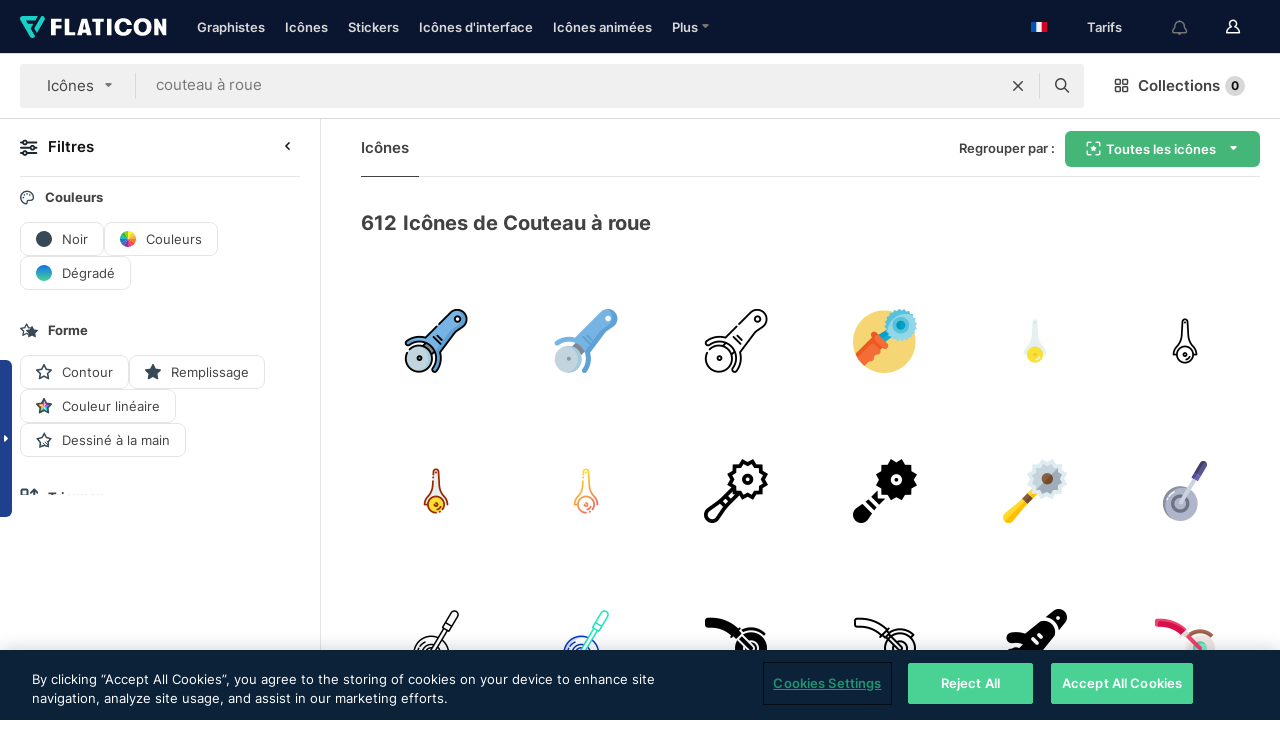

--- FILE ---
content_type: text/html; charset=UTF-8
request_url: https://www.flaticon.com/fr/icones-gratuites/couteau-a-roue
body_size: 74925
content:
<!DOCTYPE html>
<html lang="fr">

<head>
    <meta name="viewport" content="width=device-width, initial-scale=1, maximum-scale=1, user-scalable=0">
<meta http-equiv="Content-Type" content="text/html; charset=utf-8" />
<meta name="msapplication-config" content="none" />
<link rel="shortcut icon" href="https://media.flaticon.com/dist/min/img/favicon.ico">
<meta name="google-site-verification" content="jFocZR0Xg3630llv9ftPl5uCj4D5b2I4TfWjLpL-QR4" />
<meta name="naver-site-verification" content="4c0baa4943d32420d0e79f8706e01cda67156093" />
<meta name="p:domain_verify" content="c98d39b8210b59a48713c599c6475bdf" />

<link rel="apple-touch-icon" sizes="58x58" href="https://media.flaticon.com/dist/min/img/apple-icon-58x58.png" />
<link rel="apple-touch-icon" sizes="76x76" href="https://media.flaticon.com/dist/min/img/apple-icon-76x76.png" />
<link rel="apple-touch-icon" sizes="87x87" href="https://media.flaticon.com/dist/min/img/apple-icon-87x87.png" />
<link rel="apple-touch-icon" sizes="114x114" href="https://media.flaticon.com/dist/min/img/apple-icon-114x114.png" />
<link rel="apple-touch-icon" sizes="120x120" href="https://media.flaticon.com/dist/min/img/apple-icon-120x120.png" />
<link rel="apple-touch-icon" sizes="152x152" href="https://media.flaticon.com/dist/min/img/apple-icon-152x152.png" />
<link rel="apple-touch-icon" sizes="167x167" href="https://media.flaticon.com/dist/min/img/apple-icon-167x167.png" />
<link rel="apple-touch-icon" sizes="180x180" href="https://media.flaticon.com/dist/min/img/apple-icon-180x180.png" />
<link rel="apple-touch-icon" sizes="1024x1024" href="https://media.flaticon.com/dist/min/img/apple-icon-1024x1024.png" />

<link rel="chrome-webstore-item" href="https://chrome.google.com/webstore/detail/nkhjnpgcnmdpeikbeegmibjcfjpamjnp">

    <meta name="facebook-domain-verification" content="mqqw5yoiv6x0bu0vwfj9kfem9n1aeg" />

<title>Icônes Couteau à roue - Icônes gratuites 612</title>

<meta name="description" content="612 couteau à roue icônes. Icônes vectorielles en SVG, PSD, PNG, EPS ainsi qu'en ICON FONT">



<meta name="twitter:card" content="summary_large_image">
<meta name='twitter:site' content='@flaticon'>
<meta name='twitter:creator' content='@flaticon'>
<meta name='twitter:title' content="612 icônes gratuites de couteau à roue">
<meta name='twitter:description' content="Téléchargez plus de 612 icônes de couteau à roue aux formats SVG, PSD, PNG, EPS ou en web font.
                    Flaticon, la plus grande base de données d'icônes gratuites.">
<meta name='twitter:image' content='https://media.flaticon.com/share/flaticon-generic.jpg'>
<meta name='twitter:domain' content='https://www.flaticon.com/fr/'>

<meta property='og:title' content="612 icônes gratuites de couteau à roue" data-dynamic='true' />
<meta property='og:site_name' content='Flaticon' data-dynamic='true' />
<meta property='og:url' content='https://www.flaticon.com/fr/icones-gratuites/couteau-a-roue' />
<meta property='og:description' content="Téléchargez plus de 612 icônes de couteau à roue aux formats SVG, PSD, PNG, EPS ou en web font.
                    Flaticon, la plus grande base de données d'icônes gratuites."  data-dynamic='true' />
<meta property='og:type' content='article'  data-dynamic='true' />
<meta property='og:image' content='https://media.flaticon.com/share/flaticon-generic.jpg' />
<meta property='og:image:type' content='image/png' data-dynamic='true'>
<meta property='og:image:width' content='1200'  data-dynamic='true' />
<meta property='og:image:height' content='630'  data-dynamic='true' />
<meta property='article:author' content='https://www.facebook.com/flaticon'  data-dynamic='true' />
<meta property='article:publisher' content='https://www.facebook.com/flaticon'  data-dynamic='true' />
<meta property='og:locale' content='en_US' />


    <link rel="canonical" href="https://www.flaticon.com/fr/icones-gratuites/couteau-a-roue">

        <link rel="alternate" hreflang="x-default" href="https://www.flaticon.com/free-icons/wheel-knife">
        <link rel="alternate" hreflang="en" href="https://www.flaticon.com/free-icons/wheel-knife">
        <link rel="alternate" hreflang="es" href="https://www.flaticon.es/iconos-gratis/cuchillo-de-rueda">
        <link rel="alternate" hreflang="pt" href="https://www.flaticon.com/br/icones-gratis/faca-de-roda">
        <link rel="alternate" hreflang="ko" href="https://www.flaticon.com/kr/free-icons/wheel-knife">
        <link rel="alternate" hreflang="de" href="https://www.flaticon.com/de/kostenlose-icons/radmesser">
        <link rel="alternate" hreflang="fr" href="https://www.flaticon.com/fr/icones-gratuites/couteau-a-roue">
        <link rel="alternate" hreflang="ru" href="https://www.flaticon.com/ru/free-icons/wheel-knife">

<link rel="preload" href="https://media.flaticon.com/dist/min/img/logo/flaticon_negative.svg" as="image">

<link rel="preload" href="https://media.flaticon.com/dist/assets/bobjoll.202cca458fa9de5d74455893e517f85c.woff2" as="font" crossorigin importance="high" type="font/woff2">
<link rel="preload" href="https://fps.cdnpk.net/static/inter-regular.woff2" as="font" crossorigin importance="high" type="font/woff2">
<link rel="preload" href="https://fps.cdnpk.net/static/inter-semibold.woff2" as="font" crossorigin importance="high" type="font/woff2">
<link rel="preload" href="https://fps.cdnpk.net/static/inter-bold.woff2" as="font" crossorigin importance="high" type="font/woff2">
<link rel="preload" href="https://fps.cdnpk.net/static/degular-regular.woff2" as="font" crossorigin importance="high" type="font/woff2">
<link rel="preload" href="https://fps.cdnpk.net/static/degular-semibold.woff2" as="font" crossorigin importance="high" type="font/woff2">
<style>
    @font-face {
        font-family: 'Inter';
        src: url('https://fps.cdnpk.net/static/inter-regular.woff2') format('woff2');
        font-weight: 400;
        font-style: normal;
        font-display: swap;
    }
    
    @font-face {
        font-family: 'Inter';
        src: url('https://fps.cdnpk.net/static/inter-semibold.woff2') format('woff2');
        font-weight: 600;
        font-style: normal;
        font-display: swap;
    }
    
    @font-face {
        font-family: 'Inter';
        src: url('https://fps.cdnpk.net/static/inter-bold.woff2') format('woff2');
        font-weight: 700;
        font-style: normal;
        font-display: swap;
    }
    
    @font-face {
        font-family: 'Degular';
        src: url('https://fps.cdnpk.net/static/degular-regular.woff2') format('woff2');
        font-weight: 400;
        font-style: normal;
        font-display: swap;
    }
    
    @font-face {
        font-family: 'Degular';
        src: url('https://fps.cdnpk.net/static/degular-semibold.woff2') format('woff2');
        font-weight: 600;
        font-style: normal;
        font-display: swap;
    }
</style>



<script type="text/javascript" src="https://media.flaticon.com/dist/js/global.30a1b8241d02ce391fea.js"></script>
<link rel="preload" href="https://media.flaticon.com/dist/js/common.30a1b8241d02ce391fea.js" as="script">
<link rel="preload" href="https://media.flaticon.com/dist/js/ads.30a1b8241d02ce391fea.js" as="script">
<link rel="preload" href="https://media.flaticon.com/dist/js/userSession-auth.30a1b8241d02ce391fea.js" as="script">
<link rel="preload" href="https://media.flaticon.com/dist/js/fi-base.30a1b8241d02ce391fea.js" as="script">
<link rel="preload" href="https://media.flaticon.com/dist/js/script.30a1b8241d02ce391fea.js" as="script">
<link rel="preload" href="https://media.flaticon.com/dist/css/fi-style.30a1b8241d02ce391fea.css" as="style">
<link href="https://media.flaticon.com/dist/css/fi-style.30a1b8241d02ce391fea.css" rel="stylesheet" type="text/css"/>

            <!-- OneTrust Cookies Consent Notice start -->
                <script src="https://cdn-ukwest.onetrust.com/scripttemplates/otSDKStub.js" type="text/javascript" charset="UTF-8" data-ignore-ga='true' data-domain-script="099871c5-1aa9-43b5-9f64-9b987d74fdcc"></script>
        <script type="text/javascript">
            function OptanonWrapper() {}
        </script>
        <!-- OneTrust Cookies Consent Notice end -->
    
<!--[if lt IE 10]>
<script>var ie = true;</script>
<link rel="stylesheet" type="text/css" href="https://media.flaticon.com/css/ie.css">
<![endif]-->


<!-- Google Optimize -->
<link rel="preconnect dns-prefetch" href="https://www.googletagmanager.com">
<!-- Global site tag (gtag.js) - Google Analytics -->
<script>
    window.dataLayer = window.dataLayer || [];

    function gtag() {
        dataLayer.push(arguments);
    }
    gtag('js', new Date());

</script>
<script async src="https://www.googletagmanager.com/gtag/js?id=UA-42742855-1"></script>
<!-- END: Google Optimize -->

<!-- Google Tag Manager -->
<script>
    (function(w, d, s, l, i) {
        w[l] = w[l] || [];
        w[l].push({
            'gtm.start': new Date().getTime(),
            event: 'gtm.js'
        });
        var f = d.getElementsByTagName(s)[0],
            j = d.createElement(s),
            dl = l != 'dataLayer' ? '&l=' + l : '';
        j.async = true;
        j.src =
            'https://www.googletagmanager.com/gtm.js?id=' + i + dl;
        f.parentNode.insertBefore(j, f);
    })(window, document, 'script', 'dataLayer', 'GTM-PRQMDLG');
</script>
<!-- End Google Tag Manager -->

<link rel="preconnect dns-prefetch" href="https://www.google-analytics.com">
<script>
    (function(i, s, o, g, r, a, m) {
        i['GoogleAnalyticsObject'] = r;
        i[r] = i[r] || function() {
            (i[r].q = i[r].q || []).push(arguments)
        }, i[r].l = 1 * new Date();
        a = s.createElement(o),
            m = s.getElementsByTagName(o)[0];
        a.async = 1;
        a.src = g;
        m.parentNode.insertBefore(a, m)
    })(window, document, 'script', 'https://www.google-analytics.com/analytics.js', 'ga');
    ga('create', 'UA-42742855-1', 'auto', {
        'allowLinker': true
    });
    ga('require', 'linker');
    ga('linker:autoLink', ['flaticon.com', 'flaticon.es', 'freepikcompany.com']);
    ga('send', 'pageview');
</script>

<script>
    var STATIC_URL = 'https://image.flaticon.com/';
    var ACCOUNTS_BASE_URL = 'https://www.flaticon.com/fr/profile/';
    var ACCOUNTS_URL = 'https://www.flaticon.com/fr/profile/';
    var ACCOUNTS_API_KEY = 'aHR0cHM6Ly93d3cuZmxhdGljb24uY29tL2Zy';
    var FACEBOOK_APP_ID = '579360525479711';
    var FACEBOOK_APP_VERSION = 'v3.2';
    var GOOGLE_CLIENT_ID = '544984668822-l66ipmg9o5lpalcntjckr651vbo72tcv.apps.googleusercontent.com';
    var GOOGLE_API_KEY = 'AIzaSyCkyUw3UxCwg618Bknm9vdoWnYWji4lQSM';
    var LANGUAGE = 'french';
    var language = 'french';
    var LANGUAGE_SHORT = 'fr';
    var URL_LOG = 'https://www.flaticon.com/fr/Errors/js_error';
    var RE_CAPTCHA_KEY = '6LdrxggTAAAAAEsVEMxap24sSkGS1nI3SsOigFyF';
    var RE_CAPTCHA_SECRET = '6LdrxggTAAAAANBFArNBHFs8wDnZL5q51hkRPpls';
    var RE_CAPTCHA_KEY_INVISIBLE_V2 = '6LdZqaMZAAAAAMi-EaIh8xjypOnZsUDt0a9B468g';
    var PROF_RE_CAPTCHA_KEY_INVISIBLE = '6LfEmSMUAAAAAEDmOgt1G7o7c53duZH2xL_TXckC';
    var APP_URL = 'https://www.flaticon.com/fr/';
    var BASE_URL = 'https://www.flaticon.com/';
    var URL_STATIC_IMG = 'https://media.flaticon.com/dist/min/img/';
    var ACTIVE_AX_DETAIL = 0;
    var LANDING = false;
    var url_pre_ax_detail;
    var URL_CRM_LOG = 'https://www.flaticon.com/fr/ajax/crm-log';
    var FLATICON_URL_STATIC = 'https://media.flaticon.com/';
    var MONTHLY_SUBSCRIPTION_PRICE = '9,99€';
    var USA_MONTHLY_SUBSCRIPTION_PRICE = '11,99$';
    var ANNUAL_SUBSCRIPTION_PRICE = '89,99€';
    var USA_ANNUAL_SUBSCRIPTION_PRICE = '99,00$';
    var ANNUAL_SUBSCRIPTION_PRICE_PER_MONTH = '7,50€';
    var USA_ANNUAL_SUBSCRIPTION_PRICE_PER_MONTH = '8,25$';
    var URL_CAMPAIGN = '';
    var LICENSES = JSON.parse('{"name":{"1":"CC 3.0 BY","2":"Flaticon Basic License","3":"Editorial License"},"url":{"1":"http:\/\/creativecommons.org\/licenses\/by\/3.0\/","2":"https:\/\/media.flaticon.com\/license\/license.pdf","3":"https:\/\/media.flaticon.com\/license\/license_editorial.pdf"}}');
    var FLATICON_SEO_APP_URL = JSON.parse('{"english":"https:\/\/www.flaticon.com\/","spanish":"https:\/\/www.flaticon.es\/","portuguese":"https:\/\/www.flaticon.com\/br\/","german":"https:\/\/www.flaticon.com\/de\/","korean":"https:\/\/www.flaticon.com\/kr\/","french":"https:\/\/www.flaticon.com\/fr\/","russian":"https:\/\/www.flaticon.com\/ru\/"}');
    var SUPPORT_URL = 'https://support.flaticon.com/s/';
    var SUPPORT_LANG = 'language=en_US';
    var GR_LANGUAGE = 'fr';
    var FLATICON_URL_IMAGE = 'https://image.flaticon.com/';
    var COUPON_PRICING = 'FI10CART25'
    var MERCHANDISING_LICENSE_CHECK_URL = 'https://www.flaticon.com/fr/merchandising-license/check';
    var GOOGLE_ONE_TAP_LOGIN_URL = 'https://id.freepik.com/api/v2/login/google-one-tap?client_id=flaticon';
    var URL_GENERIC_IMAGE_SHARE = 'https://media.flaticon.com/share/flaticon-generic.jpg'
    var UICONS_LAST_VERSION = '3.0.0';
        var IS_API_ORIGIN = false;
    
    
    
    var SPONSOR_CURRENT_PAGE = 1;

            var ESSENTIALS_STATUS = '';
        var ESSENTIALS_DATE = '';
    
            var UPDATE_BILLING_INFO = false;
    
            var VISIT_PLANS_PRICING = 0;
        
    var GOOGLE_IDP_URL_LOGIN = 'https://id.freepik.com/v2/log-in?client_id=flaticon&lang=fr';
    var GOOGLE_IDP_URL_REGISTER = 'https://id.freepik.com/v2/sign-up?client_id=flaticon&lang=fr';

    // Optimize Tests 
    var optimizeTests = [];

        var FEATURE_COLOR_PALETTE = false;
    
        var FEATURE_SHUTTERSTOCK_COUPON = false;
    
        var FEATURE_NOTIFICATIONS_HEADER = true;
        
        var FEATURE_FILTER_GROUP_BY = false;
    
        var FEATURE_ENABLE_GOOGLE_ADS_DETAIL = true;
    
    var FEATURE_CMP = true;
    var CSRF_TOKEN_NAME = 'csrf_token';
    var CSRF_TOKEN = '96e509898737241bfa744b0fe8c4bd4d';
  
    
    
    
    
    var PACK_LICENSE_URL = 'https://www.flaticon.com/fr/license/pack/';
    var IS_UICONS_VIEW = false;
    var FLATICON_URL = 'https://www.flaticon.com/fr/';

    var AMOUNT_IN_RELATED_BY_TAG_AND_STYLE = 24;
    
    function gtag() {
        dataLayer.push(arguments)
    }

    var USER_REGISTERED = false;
        var CRAFT_PRICE = 34.00;
        var FLATICON_UPLOAD_ICONS_URL = 'https://www.flaticon.com/';

    var USER_COUNTRY_CODE = 'US';

            USER_COUNTRY_CODE = 'US';
    
        var HAS_USER_BILLING_IN_INDIA = false;
    
            var PRODUCT_PRICING_YEARLY_PER_MONTH = '8.25 USD';
        var PRODUCT_PRICING_YEARLY = '99 USD';
        var PRODUCT_PRICING_MONTHLY = '12.99 USD';
        var FLATICON_DOWNLOAD_URL = 'https://www.flaticon.com/fr/';
    var CDN_URL_PREFIX = 'https://cdn-uicons.flaticon.com/';

            var RESOURCE_TYPE = 'standard';
    
        var IS_USER_PREMIUM = false;
    
    
    
    // Sending ClientId to Shutterstock iframes
    var clientId = undefined;
    var iframeQueue = [];

    function sendClientId() {
        while (iframeQueue.length > 0) {
            var iframe = iframeQueue.pop();
            // Extract domain from iframe src
            var parser = document.createElement('a');
            parser.href = iframe.src;
            var target = parser.protocol + '//' + parser.hostname;
            iframe.contentWindow.postMessage(clientId, target);
        }
    }

    function askForClientId(element) {
        iframeQueue.push(element);
        if (clientId) {
            sendClientId();
        }
    }

    ga(function(tracker) {
        clientId = tracker.get('clientId');
        sendClientId();
    });

    if (window.performance && document.addEventListener && window.addEventListener) {
        document.addEventListener('DOMContentLoaded', function() {
            ga('send', 'timing', 'performance', 'DOMContentLoaded', Math.round(performance.now()) /* TODO: 'Highwinds CDN' | 'Edgecast CDN' | 'OVH' */ );
        });
    }
</script>

<link rel="preconnect dns-prefetch" href="https://www.googletagservices.com">

<script type="text/javascript" src="https://try.abtasty.com/7589c1945ce38ce68d47d42a1cf45c3b.js"></script>

            <link rel="preload" as="script" href="https://ssm.codes/smart-tag/flaticoncomv2.js">
        <script async src="https://ssm.codes/smart-tag/flaticoncomv2.js"></script>
    

<!-- Google One Tap -->
    <script>
        function dispatchGoogleOneTapMomentEvent(notification) {
            window.dispatchEvent(new CustomEvent('googleOneTapDisplayed', { detail: notification.isDisplayed() }));
        }
    </script>
    <script src="https://accounts.google.com/gsi/client" async defer></script>
    <div id="g_id_onload"
         data-client_id="705648808057-3chuddbr6oahbebib1uh693k02sgfl30.apps.googleusercontent.com"
         data-login_uri="https://id.freepik.com/api/v2/login/google-one-tap?client_id=flaticon"
         data-skip_prompt_cookie="gr_session2"
         data-prompt_parent_id="g_id_onload"
         data-moment_callback="dispatchGoogleOneTapMomentEvent"
        data-callback="oneTapCallback"    ></div>



    <script type="application/ld+json">
        {
            "@context": "http://schema.org",
            "@type": "Organization",
            "name": "Flaticon",
            "url": "https://www.flaticon.com/fr/",
            "logo": "https://media.flaticon.com/dist/min/img/flaticon-logo.svg",
            "sameAs": [
                                    
                     "https://www.facebook.com/flaticon",
                                                        
                     "https://twitter.com/flaticon",
                                                         "https://www.pinterest.es/flaticon/"
                    
                                                ]
        }
    </script>

    <!-- Start web schema -->
    <script type="application/ld+json">
        {
            "@context": "http://schema.org",
            "@type": "WebSite",
            "name": "Flaticon",
            "url": "https://www.flaticon.com/fr/",
            "potentialAction": {
                "@type": "SearchAction",
                "target": "https://www.flaticon.com/fr/chercher?word={search_term_string}",
                "query-input": "required name=search_term_string"
            }
        }
    </script>
    <!-- End web schema -->

<div class="myTestAd" style="position: absolute; pointer-events: none;"></div>

    <!-- Preconnect semseo -->
    <link rel="preconnect" href="https://shb.richaudience.com">
    <link rel="preconnect" href="https://ib.adnxs.com">
    <link rel="preconnect" href="https://c.amazon-adsystem.com">
    <link rel="preconnect" href="https://securepubads.g.doubleclick.net">
    <link rel="preconnect" href="https://googleads.g.doubleclick.com">
    <link rel="preconnect" href="https://pagead2.googlesyndication.com">
    <link rel="preconnect" href="https://bidder.criteo.com">
    <link rel="preconnect" href="https://prebid.mgid.com">
    <link rel="preconnect" href="https://dmx.districtm.io">
    <link rel="preconnect" href="https://ice.360yield.com">
    <link rel="preconnect" href="https://adx.adform.net">
    <link rel="preconnect" href="https://rtb.adpone.com">
    <!-- Preconnect semseo end -->

<!-- Hotjar events -->
<script>
    window.hj=window.hj||function(){(hj.q=hj.q||[]).push(arguments)};
</script>
<!-- Hotjar events end -->

                              <script>!function(e){var n="https://s.go-mpulse.net/boomerang/";if("False"=="True")e.BOOMR_config=e.BOOMR_config||{},e.BOOMR_config.PageParams=e.BOOMR_config.PageParams||{},e.BOOMR_config.PageParams.pci=!0,n="https://s2.go-mpulse.net/boomerang/";if(window.BOOMR_API_key="R5JS7-M8GWC-DW7YC-BENQZ-YEA7H",function(){function e(){if(!o){var e=document.createElement("script");e.id="boomr-scr-as",e.src=window.BOOMR.url,e.async=!0,i.parentNode.appendChild(e),o=!0}}function t(e){o=!0;var n,t,a,r,d=document,O=window;if(window.BOOMR.snippetMethod=e?"if":"i",t=function(e,n){var t=d.createElement("script");t.id=n||"boomr-if-as",t.src=window.BOOMR.url,BOOMR_lstart=(new Date).getTime(),e=e||d.body,e.appendChild(t)},!window.addEventListener&&window.attachEvent&&navigator.userAgent.match(/MSIE [67]\./))return window.BOOMR.snippetMethod="s",void t(i.parentNode,"boomr-async");a=document.createElement("IFRAME"),a.src="about:blank",a.title="",a.role="presentation",a.loading="eager",r=(a.frameElement||a).style,r.width=0,r.height=0,r.border=0,r.display="none",i.parentNode.appendChild(a);try{O=a.contentWindow,d=O.document.open()}catch(_){n=document.domain,a.src="javascript:var d=document.open();d.domain='"+n+"';void(0);",O=a.contentWindow,d=O.document.open()}if(n)d._boomrl=function(){this.domain=n,t()},d.write("<bo"+"dy onload='document._boomrl();'>");else if(O._boomrl=function(){t()},O.addEventListener)O.addEventListener("load",O._boomrl,!1);else if(O.attachEvent)O.attachEvent("onload",O._boomrl);d.close()}function a(e){window.BOOMR_onload=e&&e.timeStamp||(new Date).getTime()}if(!window.BOOMR||!window.BOOMR.version&&!window.BOOMR.snippetExecuted){window.BOOMR=window.BOOMR||{},window.BOOMR.snippetStart=(new Date).getTime(),window.BOOMR.snippetExecuted=!0,window.BOOMR.snippetVersion=12,window.BOOMR.url=n+"R5JS7-M8GWC-DW7YC-BENQZ-YEA7H";var i=document.currentScript||document.getElementsByTagName("script")[0],o=!1,r=document.createElement("link");if(r.relList&&"function"==typeof r.relList.supports&&r.relList.supports("preload")&&"as"in r)window.BOOMR.snippetMethod="p",r.href=window.BOOMR.url,r.rel="preload",r.as="script",r.addEventListener("load",e),r.addEventListener("error",function(){t(!0)}),setTimeout(function(){if(!o)t(!0)},3e3),BOOMR_lstart=(new Date).getTime(),i.parentNode.appendChild(r);else t(!1);if(window.addEventListener)window.addEventListener("load",a,!1);else if(window.attachEvent)window.attachEvent("onload",a)}}(),"".length>0)if(e&&"performance"in e&&e.performance&&"function"==typeof e.performance.setResourceTimingBufferSize)e.performance.setResourceTimingBufferSize();!function(){if(BOOMR=e.BOOMR||{},BOOMR.plugins=BOOMR.plugins||{},!BOOMR.plugins.AK){var n=""=="true"?1:0,t="",a="cj2yuvqxfylu42mcfgra-f-b3d7b6bd3-clientnsv4-s.akamaihd.net",i="false"=="true"?2:1,o={"ak.v":"39","ak.cp":"1587957","ak.ai":parseInt("1019318",10),"ak.ol":"0","ak.cr":9,"ak.ipv":4,"ak.proto":"h2","ak.rid":"19949be","ak.r":48707,"ak.a2":n,"ak.m":"b","ak.n":"ff","ak.bpcip":"18.117.138.0","ak.cport":36626,"ak.gh":"23.46.51.206","ak.quicv":"","ak.tlsv":"tls1.3","ak.0rtt":"","ak.0rtt.ed":"","ak.csrc":"-","ak.acc":"","ak.t":"1770138018","ak.ak":"hOBiQwZUYzCg5VSAfCLimQ==EvxhFBXb41m4WBBT5/qP9GzqTUTa4dLVuPTl1fH9ckf6AMvnhggH5weBcv3IpoAP/WaIxX4l+7eCHarwkhMs22QHMBF+bdZEsvvoiFucZpVu14lNASbNx+gpSqIR3guv1WFkijptITdeE/VLkCA+cDNj1ZcjnupOt7Mc+4PKJ8cYqY1UX5SCLV3RjJPf7fyovGTBIhZJ45SMn8FMjxXz9vbC4EU+B+27+V05iejkrL2frx5BIEK5yqKNlaLcmFeCk4Bo6aVwO2NibiVxdXMOwPqz8VcdKw0JoqyrYzGeslTuCGcsQzS2j/OI6PcCJs/FjvcDnYBMqvXqMwk4gVAMcqjHwf2Yn1eECI98oqW3LylaMVIKNX0H/pWV9m8W9pi+IQ94gIwdSYtoH7DTiIm2FnShoE8mlA3SccMvbamm+8A=","ak.pv":"32","ak.dpoabenc":"","ak.tf":i};if(""!==t)o["ak.ruds"]=t;var r={i:!1,av:function(n){var t="http.initiator";if(n&&(!n[t]||"spa_hard"===n[t]))o["ak.feo"]=void 0!==e.aFeoApplied?1:0,BOOMR.addVar(o)},rv:function(){var e=["ak.bpcip","ak.cport","ak.cr","ak.csrc","ak.gh","ak.ipv","ak.m","ak.n","ak.ol","ak.proto","ak.quicv","ak.tlsv","ak.0rtt","ak.0rtt.ed","ak.r","ak.acc","ak.t","ak.tf"];BOOMR.removeVar(e)}};BOOMR.plugins.AK={akVars:o,akDNSPreFetchDomain:a,init:function(){if(!r.i){var e=BOOMR.subscribe;e("before_beacon",r.av,null,null),e("onbeacon",r.rv,null,null),r.i=!0}return this},is_complete:function(){return!0}}}}()}(window);</script></head>

<body class="  hero--white"
      data-section="icon-search">

        <section id="viewport" class="viewport ">
        
<script type="text/javascript">
  var messages = {
    common: {
      allIcons: 'Toutes les icônes',
      allStickers: 'Tous les stickers',
      allAnimatedIcons: 'Toutes les icônes animées',
      allInterfaceIcons: 'Toute les icônes d’interface',
      icons: 'icônes',
      interface_icons: 'Icônes d\'interface',
      stickers: 'stickers',
      animated_icons: 'icônes animées',
      packs: 'packs',
      icon_packs: 'Packs d’icônes',
      icon_styles: 'Styles d’icônes',
      sticker_packs: 'Packs de stickers',
      sticker_styles: 'Styles de stickers',
      interface_icons_packs: 'Packs d\'icônes d\'interface',
      url_icons: 'https://www.flaticon.com/fr/icones',
      url_search_icon_packs: '/packs',
      url_stickers: 'https://www.flaticon.com/fr/stickers',
      url_animated_icons: 'https://www.flaticon.com/fr/icones-animees',
      url_sticker_detail: 'sticker-gratuite',
      url_sticker_latest: 'dernieres-stickers',
      url_sticker_premium: 'sticker-premium',
      url_uicons: 'https://www.flaticon.com/fr/uicons/interface-icons',
      pack: 'pack',
      style: 'style',
      category: 'catégorie',
      free_icon: '/icone-gratuite/',
      icons_format: 'Téléchargez toutes les icônes au format SVG, PSD, PNG, EPS ou sous forme de web fonts',
      collections: 'collections/',
      view_icon: 'Voir icône',
      search_related_icons: 'Chercher des icônes connexes',
      browse_pack: 'Parcourir le pack',
      author_packs: 'Pack du graphiste',
      free: 'gratuit',
      cc_exp_title: 'Attention !',
      cc_exp_desc: 'Votre carte bancaire est sur le point d\'expirer, veuillez <a href=\"https://www.flaticon.com/fr/profile/my_subscriptions\">mettre à jour votre carte ici</a> et continuez avec l\'abonnement Premium',
      download: 'Télécharger',
      downloadAsset: 'Télécharger ressource',
      more_info: 'Plus d\'informations',
      downloads: 'téléchargements',
      view_all: 'Tout voir',
      view_detail: 'Voir détails',
      more: 'Plus',
      edit: 'Modifier',
      download_svg: 'Télécharger SVG',
      download_png: 'Télécharger PNG',
      read_more: 'Lire plus',
      more_icons_author: 'Plus d\'icônes de ce graphiste',
      more_formats: 'Plus de formats',
      search_author_resources: 'Rechercher des icônes de style identique',
      search_icons_style: 'Chercher des icônes avec ce style',
      url_search: '/chercher',
      url_free_icons: 'icones-gratuites/',
      cancel: 'Annuler',
      send: 'Envoyer',
      show_more: 'Voir plus',
      premium_download: 'Téléchargement Premium',
      download_pack: 'Télécharger le pack',
      login: 'Se connecter',
      register: 'S\'inscrire',
      register_download: 'S\'inscrire et télécharger',
      see_more: 'Voir plus',
      url_downloads_limit: 'limite-de-telechargements',
      copy: 'copier',
      copyPNG: "Copier le fichier PNG dans le presse-papiers",
      copyPNGbutton: "Copier PNG",
      copySVG: "Copier SVG dans le presse-papiers",
      copySVGbutton: "Copier SVG",
      copy_png_svg: "Copier le PNG/SVG dans le presse-papiers",
      faqs: 'D\'autres questions ? Lisez les <a href=\"https://support.flaticon.com/s/article/What-are-Flaticon-Premium-licenses?language=en_US\" target=\"_blank\" class=\"medium\"> FAQ</a>',
      whats_news_url: '/nouveautes',
      size: 'size',
      svg_type: 'SVG type',
      regular_svg: 'Regular SVG',
      regular_svg_text: 'The one you have been always using in Flaticon (With expanded objects).',
      editable_svg: 'Editable SVG',
      editable_svg_text: 'This format make it easier to adjust the thickness of the strokes and change the objects shapes.',
      other_formats: 'other formats',
      animatedIcon : 'icône animée gratuite',
      svg_files: "Fichiers SVG",
      editable_strokes: "Traits modifiables",
      editable_strokes_text: "Fichier SVG non étendu avec des traits et des formes personnalisables.",
      simplified : "Simplifié",
      simplified_text: "Fichier SVG aplati avec options de modification limitées.",
      new: "new",
      pageTitle: "Page",
    },
    animatedIconDetail: {
      exploreRelated: "Explorez des icônes animées %s associées",
      see: "Découvrez notre icône animée %s en action",
      look: "Faites comme les pros avec cette icône animée %s et voyez comme elle sera belle sur votre site Web, votre mobile ou toute autre interface.",
      looksGreat: "Convient parfaitement à une interface",
      onNotification: "Icône animée %s sur une notification",
      mobileInterface: "L'icône animée %s s'intègre magnifiquement à votre prochain projet d'interface mobile.",
      mobile: "Icône animée %s sur un mobile",
      worldwide: "Mondial",
      briefcase: "Attaché-case",
      menu: "Icône animée %s sur un menu",
      sizes: "Utilisez l'icône animée %s dans des tailles différentes",
      stunning: "De stupéfiantes icônes qui impressionneront tout le monde",
      highQuality: "Téléchargez gratuitement des icônes animées de qualité et donne à vos projets la touche spectaculaire que vous recherchez.",
      explore: "Découvrez des icônes animées",
      animatedIconsMostDownloadedUrl: "https://www.flaticon.com/fr/icones-animees-plus-telecharge",
    },
    og: {
      'webtitle': '{0} - Icônes {1} gratuites',
      'title': '{0} créé par {1}',
      'desc': 'Téléchargez dès maintenant cette icône vectorielle aux formats SVG, PSD, PNG, EPS ou en web fonts. Flaticon, la plus grande base de données d\'icônes gratuites.',
      'animatedIconTitle': '{0} Animated Icon | Free {1} Animated Icon',
    },
    limit: {
      registered: 'Vous avez atteint la limite d\'icônes <a href="https://www.flaticon.com/fr/pricing" onclick="ga(\'send\', \'event\', \'Collection\', \'Go to premium\', \'Alert icons limit\'); " title="Obtenez des collections illimitées !">Passez Premium</a> et obtenez des collections illimitées',
      guest: 'Vous avez atteint votre limite d\'icônes. <a href="https://id.freepik.com/v2/sign-up?client_id=flaticon&lang=fr" title="Inscrivez-vous et obtenez jusqu\'à 256 icônes">Inscrivez-vous</a> et obtenez jusqu\'à 256 icônes',
      collection: 'Vous avez atteint la limite d\'icônes par collection (256 icônes)',
      max_size: "Taille maximale du fichier dépassée",
      backup_max_size: "Il n'y a pas assez d'espace dans cette collection pour y ajouter vos fichiers de sauvegarde",
      downloaded_icons_perc: "Vous avez atteint %s% de votre limite de téléchargement",
      personal_limit: "Si vous incluez ces {0} icônes personnelles dans cette collection, vous atteindrez la limite maximale d'icônes personnelles par collection ({1} icônes))"
    },
    limit_anonymous: {
      title: 'Vous avez bientôt atteint la limite de téléchargements !',
      paragraph1: 'Il est temps de s\'inscrire',
      paragraph2: 'Créez un compte gratuitement et continuez à télécharger',
      button: 'Inscrivez-vous gratuitement'
    },
    external_icon: {
      title: 'Icône ajoutée',
      message: 'Cette icône ne fait pas partie de la sélection Flaticon. Veuillez mentionnez le graphiste afin de pouvoir l\'utiliser'
    },
    report: {
      message: 'Cette icône ne fait pas partie de la sélection Flaticon. Veuillez créditer le graphiste pour pouvoir l\'utiliser.',
      report_icon: "Signaler cette icône",
      indicate_problem: "Veuillez indiquer quel problème a été détecté. Merci !",
      download: 'Le téléchargement ne fonctionne pas',
      owner: 'Je suis le propriétaire de cette icône',
      link: "Je ne trouve pas le lien de téléchargement",
      other: 'Autre',
      describe_problem: 'Décrivez le problème'
    },
    search: {
      search: 'Rechercher',
      minimal_characters: 'Veuillez saisir au moins un caractère pour effectuer une recherche',
      max_page_number: "Please type a correct page number to search",
      placeholder_icons: 'Chercher des icônes',
      placeholder_packs: 'Chercher des packs',
      placeholder_stickers: 'Chercher des stickers',
      placeholder_animated_icons: "Recherche d'icônes animées",
      placeholder_interface_icons: 'Rechercher des icônes d’interface',
      placeholder_icon_packs: 'Chercher des packs d’icônes',
      placeholder_icon_styles: 'Chercher des styles d’icônes',
      placeholder_sticker_packs: "Chercher des packs de stickers",
      placeholder_sticker_styles: "Chercher des styles de stickers",
      placeholder_interface_icons_packs: 'Recherche de packs d\'icônes d\'interface',
    },
    filters: {
      order_by: 'Trier par',
      style: 'Style',
      stroke: 'Trait',
      detail: 'Niveau de détail',
      date: 'Nouveautés',
      popularity: 'Popularité',
      downloads: 'Les plus téléchargées',
      all: 'Tous',
      detailed: 'En détail',
      simple: 'Simples',
      mixed: 'En mélange',
      rounded: 'Arrondi',
      handmade: 'Faites à la main',
      filled: 'Rempli',
      linear: 'Linéaire',
      angular: 'Angulaires',
      '3d': '3D',
      color: 'Couleur',
      monocolor: 'Monochrome',
      multicolor: 'Multicolore',
      appliedFilters: 'Applied filters',
      clearAll: 'Clear all'
    },
    errors: {
      connectivity: 'Nous ne pouvons pas établir de connexion avec les serveurs de Flaticon, veuillez vérifier les paramètres de votre réseau.',
      inactive_user: 'In order to download you must activate your account.'
    },
    collection: {
      add_icon: 'Ajouter à la collection',
      delete_icon: 'Supprimer de la collection',
      default_name: 'Ma collection d\'icônes',
      aware: 'Attention',
      iconfont_colors: 'Pour des raisons techniques, les icônes multicolores ne seront pas inclues dans les icon fonts',
      add_premium: 'Cette icône est uniquement disponible pour les utilisateurs Premium. Vous pouvez obtenir plus d\'informations <a target="_blank" href="https://www.flaticon.com/fr/pricing" class="track" data-track-arguments="all, event, collection, go-to-premium, alert-icon-premium" title="Devenir Premium !">ici</a>',
      locked: 'Votre collection est verrouillée, vous pouvez <a target="_blank" href="https://www.flaticon.com/fr/pricing" class="track" data-track-arguments="all, event, collection, go-to-premium, alert-locked" title="Devenir Premium !">passer à l\'abonnement Premium</a> et obtenir une collection illimitée',
      iconfont_tooltip: 'Téléchargez les icon fonts et utilisez les icônes sur votre site Web, entièrement personnalisables avec CSS.',
      iconfont_disabled: "Votre collection ne comporte que des icônes multicolores. Ces icônes ne peuvent pas être utilisées avec les icon fonts",
      duplicated_disabled: "Votre compte ne permet pas la création de collections supplémentaires",
      share_disabled: "Inscrivez-vous pour pouvoir partager !",
      upload_disabled: "Passez Premium pour télécharger des icônes !",
      upload_icons: "Téléchargez des icônes SVG !",
      duplicate: "Dupliquer",
      download_personal: "Your Collection has personal icons. These icons will not be downloaded in Icon Font format",
      svg_incorrect: "Format SVG défectueux",
      only_svg: "Seules les icônes svg sont autorisées",
      fetch_premium: 'Les icônes Premium ne peuvent pas être ajoutées à la nouvelle collection <a target="_blank" href="https://www.flaticon.com/fr/pricing" onclick="ga(\'send\', \'event\', \'Collection\', \'Go to premium\', \'Fetch collection premium error\'); " title="Devenir Premium !">Devenir un utilisateur Premium dès maintenant !</a>',
      fetch_personal: "Les icônes personnelles ne peuvent pas être inclues dans votre nouvelle collection",
      friendly_reminder: "Rappel :",
      no_custom_icons_in_backup: "Votre fichier de sauvegarde ne comprendra aucune icône modifiée",
      restore_personal: "Les icônes personnelles ne peuvent pas être restaurées dans votre nouvelle collection",
      upload_enabled: "Téléchargez vos icônes svg",
      upload_disabled: "Désactivation du téléchargement en mode sélection",
      color_disabled: "Cette collection ne comporte pas d'icônes ou toutes les icônes sont multicolores",
      success_restore: "Vous avez restauré avec succès {0} des {1} icônes",
      icons_skiped: "{0} des {1} icônes n'ont pas été importées dans votre collection parce que vous les aviez déjà",
      locked_title: "Vous avez des collections verrouillées",
      locked_text: "Déverrouillez vos collections, ne limitez pas votre travail ",
      locked_button: "Passer à la version supérieure",
      locked_url: "https://www.flaticon.com/fr/pricing",
      empty_collection_limit: "Vous ne pouvez pas créer d’autres collections avec une collection vide. Commencez par ajouter des ressources."
    },
    fonts: {
      error_svg: 'Le fichier SVG n\'est pas un fichier font'
    },
    url: {
      most_download: '/le-plus-telecharge',
      latest_icons: '/dernieres-icones',
      search: '/chercher',
      packs_search: 'packs/chercher',
      style_search: 'style/search',
      packs: 'packs',
      authors: 'auteurs',
      guest_limit: 'invité',
      premium_limit: 'Premium',
      free_icons: 'icones-gratuites',
      pricing: 'pricing',
      craft: 'https://www.flaticon.com/fr/merchandising-license',
      craft_purchases: 'https://www.flaticon.com/fr/merchandising-license/purchases'
    },
    attribution: {
      type_icon: 'icônes',
      type_sticker: 'stickers',
      type_animated_icon: 'icônes animées',
      uicons_made_by: 'UIcons par',
      icons_made_by: 'Icônes conçues par',
      stickers_made_by: 'Stickers créés par',
      animatedIcon_made_by: 'Icônes animées conçues par',
      icons_created_by: 'icônes créées par',
      stickers_created_by: 'stickers créés par',
      animatedIcon_created_by: 'icônes animées créées par',
      is_licensed_by: 'est habilité par',
      description: "Choisissez votre réseau social préféré et partagez nos icônes avec vos contacts ou vos amis. Si vous ne disposez pas de ces réseaux sociaux, copiez le lien et collez-le dans le réseau social que vous utilisez. Pour en savoir plus, consultez le %sguide dédié à la mention des sources%s ou %stéléchargez la licence.%s",
      title: "N’oubliez pas d'attribuer au graphiste %s ",
      unicorn_text: "Chaque fois que vous attribuez, un cheval obtient sa corne et devient une licorne",
      designer_text: "Chaque fois que vous attribuez au graphiste, vous rendez le graphiste heureux",
      rex_text: "Chaque fois que vous attribuez au graphiste, T-rex peut prendre son café",
      karma_text: "À chaque nouvelle attribution, vous recevez 10 points supplémentaires dans votre karma",
      download_problems: "Des problèmes de téléchargement ?",
      dont_want_credit: "Vous ne voulez pas créditer le graphiste ?",
      go_premium: 'Vous pouvez passer à <a href="https://www.flaticon.com/fr/pricing" class="track" data-track-arguments="ga, event, premium, icon-attribute-modal"><strong><i class="icon icon--premium inline-block"></i> Premium</strong></a> facilement et utiliser plus de 18 millions icônes sans attribution. <a class="link link--text medium inline track" href="https://www.flaticon.com/fr/pricing" data-track-arguments="ga, event, premium, icon-attribute-modal"><strong>Cliquez ici pour en savoir plus</strong></a>',
      go_premium_detail: 'Vous pouvez passer à <a href="https://www.flaticon.com/fr/pricing" class="track" data-track-arguments="ga, event, premium, icon-attribute-modal"><strong>Premium</strong></a> facilement et utiliser plus de 18.0M icônes et stickers sans attribution.',
      copy_and_attribute: "Copiez et attribuez au graphiste",
      copy: "Copier le lien",
      copied: "Copié !",
      freepik_url: "https://www.freepik.com"
    },
    typeform: {
      multi_question_search: "Que souhaiteriez-vous améliorer concernant le processus de recherche ?",
      tell_us: "Dites-nous !"
    },
    feedback: {
      thanks_message: "Merci pour votre retour !"
    },
    blockers: {
      is_present: "Il semble que vous ayez installé un bloqueur de publicité. Veuillez le désactiver pour profiter au mieux de Flaticon.",
    },
    link: {
      copied: "Lien copié",
      success: "L'URL de partage a été copiée dans le presse-papiers"
    },
    clipboard: {
      copied: "Copié dans le presse-papiers",
      errorFirefox: '<b>La copie est désactivée sur Firefox.</b> Découvrez comment l’activer <b><a href="https://support.flaticon.com/s/article/How-can-I-copy-icons-to-clipboard-FI?language=en_US" target="_blank" class="bold">ici</a></b>.',
      png: {
        success: "Copié dans le presse-papiers avec succès",
        error: "Erreur lors de la copie dans le presse-papiers"
      }
    },
    follows: {
      followIcon: "Suivre l'icône",
      unFollowIcon: "Ne plus suivre l'icône",
      followAuthor: "Suivre",
      unFollowAuthor: "Ne plus suivre",
      followStyle: "Suivre le style",
      unFollowStyle: "Ne plus suivre le style"
    },
    easterEggs: {
      halloween: {
        findMe: "Trouvez-moi !",
        close: "Fermer",
        pressEsc: "Appuyez sur ESC ou",
        modalP1: "Vous êtes venu, vous avez vu,<br> vous l'avez capturé !",
        modalP2: "Vous êtes un véritable chasseur de fantômes, et le monde mérite de le savoir.",
        share: "Partager",
        shareText: "Flaticon est hanté, aidez-nous à le libérer"
      }
    },
    detail: {
      savePinterest: "Sauvegardez",
      search_placeholder: "Chercher plus d'icônes de ce style",
      icon: "icône",
      sticker: "sticker",
      animatedicon: "icôneanimée",
      free: "gratuit",
      premium: "Premium",
      license: "Licence",
      report_this_icon: "Signaler cette icône",
      download_free_icon_in_png: "Télécharger l'icône gratuitement au format PNG",
      download_free_sticker_in_png: "Télécharger un sticker gratuit au format PNG",
      download_vector_icon_in_svg: "Télécharger l'icône vectorielle au format SVG",
      download_vector_sticker_in_svg: "Télécharger le sticker vectoriel au format SVG",
      download_vector_icon_in_eps: "Télécharger l'icône vectorielle au format EPS",
      download_vector_icon_in_psd: "Télécharger l'icône vectorielle au format PSD",
      download_vector_icon_in_base64: "Télécharger l'icône vectorielle au format base64",
      download_vector_icon_in_PDF: "Télécharger l'icône vectorielle au format PDF",
      download_vector_icon_in_JPG: "Télécharger l'icône vectorielle au format JPG",
      download_free_icon_font_in_png: "Download free icon font in PNG format",
      download_free_icon_font_in_svg: "Download free icon font in SVG format",
      download_free_icon_font_for_android: "Download free icon font for Android",
      download_free_icon_font_for_ios: "Download free icon font for iOS",
      available_formats: "Disponible en formats <b>PNG</b>, <b>SVG</b>, <b>EPS</b>, <b>PSD</b> et <b>BASE 64</b>.",
      add_to_collection: "Ajouter à la collection",
      necessary_credit_author: "Créditer le graphiste est obligatoire.",
      how_to_credit: "Comment créditer le graphiste ?",
      how_to_credit_authorship: "Comment indiquer le nom du graphiste ayant créé les icônes ?",
      how_to_credit_authorship_stickers: "Comment indiquer le nom du graphiste ayant créé les stickers ?",
      follow: "Suivre",
      following: "Abonnements",
      unfollow: "Ne plus suivre",
      download_unlimited: "Télécharger un nombre illimité d'icônes",
      download_unlimited_info: '<span>Télécharger</span>des icônes Premium illimités pour <p class="js-currency" data-pricing="annualPerMonth" style="display:inline;">8.25 USD</p>/mois',
      more_icons_pack: 'Plus d\'icônes de',
      more_stickers_pack: 'Plus de stickers de',
      more_icons_style: 'Plus d\'icônes en',
      style: 'Style',
      add_to_bookmarks: "Ajouter aux favoris",
      remove_from_bookmarks: "Supprimer des favoris",
      published: "Publié",
      related_tags: "Étiquettes connexes",
      search_related_icon: "chercher-icônes-connexes",
      what_is_this: "Qu'est-ce que c'est ?",
      share_in_tw: "Partager dans Twitter",
      share_in_fb: "Partager dans Facebook",
      share_in_pt: "Partager dans Pinterest",
      flaticon_license_title: "Licence Flaticon",
      flaticon_license: "Gratuit pour usage personnel et commercial avec attribution.",
      more_info: "Plus d\'informations",
      flaticon_premium_license: "Licence Flaticon Premium",
      flaticon_premium_license_expl: "Passez Premium et vous recevrez la licence commerciale.",
      flaticon_license_allow: "Notre licence vous permet d'utiliser le contenu <a href=\"#\" class=\"link--normal track modal__trigger mg-bottom-lv2\" data-modal=\"modal-license\" data-track-arguments=\"all, event, detail-view, click-flaticon-license\">dans ces cas-là</a>.",
      sidebar_download_pack: "Inscrivez-vous gratuitement et téléchargez le pack entier",
      sidebar_download_pack_button: "S'inscrire et télécharger",
      sidebar_download_pack_button_mobile: "S'inscrire",
      view_all_icons: "Voir toutes les icônes",
      all_styles: "Tous les styles",
      sidebar_banner_premium: "18.0M icônes à utiliser sans attribution, <strong>uniquement pour les utilisateurs premium</strong>",
      sidebar_see_plans: "Afficher les abonnements",
      sidebar_banner_premium_cart: "-20 % sur nos abonnements Premium",
      sidebar_apply_discount: "Appliquer la remise",
      pack: "Pack",
      edit_icon: "Modifier l'icône",
      edit_sticker: "Edit sticker",
      edit_animated_icon: "<span class=\"mg-left-lv1\">Learn how to <b>edit</b></span>",
      download_license: "Télécharger licence",
      share: "Partager",
      free_sticker: "sticker gratuit",
      premium_sticker: "sticker Premium",
      flaticon_editorial_license: "Licence éditoriale Flaticon",
      editorial_license_text: "Cette ressource graphique est exclusivement destinée à un usage éditorial. <a href=\"https://www.freepik.com/legal/terms-of-use\" title = \"Terms of use\" class= \"link--text medium\">Conditions d'utilisation</a>.",
      stickers_banner_text: "Stickers gratuits de qualité pour sites Web et applications",
      free_download: "Téléchargement gratuit",
      banner_craft_title: "Licence Merchandising",
      banner_craft_new: "Nouveauté",
      banner_craft_text: "Personnalisez n’importe quel produit physique ou numérique avec nos icônes",
      banner_craft_buy: "Acheter licence ",
    },
    christmas: {
      condition_1: "Valide jusqu'au 8 décembre",
      description_1: "<b>3 mois</b> d'abonnement Premium mensuel",
      price_1: "pour %s",
      title_1: "Préparez quelque chose de créatif pour Noël avec <b class=\"christmas-banner__premium\">Premium</b>",
      url: "Passer Premium",
      url_upgrade: "Améliorer votre abonnement",
      condition_2: "Valide jusqu'au 15 décembre",
      description_2: "<b>7 jours</b> de",
      price_2: "Premium pour %s",
      title_2: "Votre ami invisible vous a laissé un cadeau 1$sPremium</b> !",
      condition_3: "Valide jusqu'au 22 décembre",
      description_3: "Abonnement Premium <b>annuel</b>",
      title_3: "Gardez l'esprit <b class=\"christmas-banner__premium\">Premium</b> toute l'année",
      condition_4: "Valide jusqu'au 2 janvier 2020",
      description_4: "Abonnement Premium de <b>deux ans</b>",
      title_4: "Joyeux <b class=\"christmas-banner__premium\">Premium</b> et bonne remise !",
      description_5: "Faites-vous plaisir et obtenez Premium à l'année !",
      price_5: "This Christmas <b>upgrade</b> your plan and save <strong class=\"font-lg\">50%</strong>",
      description_6: "Accédez à plus de 5 millions de vecteurs, de photos et de fichiers PSD",
      price_6: "<b>Save</b> <strong class=\"font-lg\">50%</strong> on Freepik Annual Plan"
    },
    cookies: {
      text: "Ce site Web utilise des cookies pour améliorer votre expérience. <a href=\"https://www.freepik.com/legal/cookies\" title = \"Cookie policy\" class= \"link--text link-inverted medium\">Plus d'infos</a>",
    },
    ga: {
      view_details: 'voir-details',
      add_to_collection: 'ajouter-à-la-collection',
      view_details: 'Modifiez',
      download_svg: 'telecharger-svg',
      download_png: 'telecharger-png',
      more_icons_authors: 'plus-dicones-graphistes',
      more_icons_style: 'plus-de-style-dicones',
      brownse_pack: 'parcourir-pack',
      search_related_icon: 'chercher-icônes-connexes',
      copyPNG: 'copier le fichier PNG'
    },
    cancellation: {
      form_title: "Nous sommes désolés que vous ayez décidé de quitter la famille Premium",
      form_subtitle: "Nous aimerions savoir pourquoi vous nous quittez :",
      info_message: "Vous pouvez continuer à profiter de tous les avantages de l'abonnement Premium jusqu'à l'expiration de votre abonnement actuel. Après cela, vous <strong>n'aurez plus accès aux nouvelles ressources Premium</strong> et <strong>devrez attribuer</strong> au graphiste à chaque fois. Cela serait dommage, n'est-ce pas ?",
      option_0: "J'avais besoin d'icônes pour un projet qui est actuellement terminé",
      option_1: 'Flaticon est trop chère pour moi',
      coupon_monthly_claim: 'Améliorez votre abonnement en profitant de 30 % de réduction',
      coupon_annual_claim: 'Obtenez 30 % de réduction sur votre renouvellement pour l\'abonnement annuel Premium',
      coupon_premium_plus_claim: 'Obtenez 30 % de réduction sur votre renouvellement pour l\'abonnement Premium Plus',
      option_2: "Je ne l\'utilise pas si souvent",
      option_3: 'Il y a peu d\'icônes de qualité',
      option_4: "J\'ai eu beaucoup de problèmes techniques avec mon compte Premium",
      option_5: "J\'ai décidé d\'utiliser un autre site Web similaire",
      keep_premium: 'Conserver la version Premium',
      cancel_premium: 'Annuler la version Premium',
      step_select: 'Sélectionner',
      step_confirm: 'Confirmer',
      step_finish: 'Terminer',
      more_info: 'Plus d\'informations',
      generic_title_fp: 'Malheureusement, vous allez perdre toutes les fonctionnalités Premium Freepik lors de l\'expiration de votre abonnement actuel :',
      generic_title_fi: 'Malheureusement, vous allez perdre toutes les fonctionnalités Premium Flaticon lors de l\'expiration de votre abonnement actuel :',
      generic_blq1_title: 'Jusqu’à 2 000 téléchargements quotidiens',
      generic_blq1_desc: 'En tant que membre Premium, vous pourrez télécharger autant de ressources que vous le souhaitez. En savoir plus.',
      generic_blq2_title: 'Pas d\'attribution',
      generic_blq2_desc: 'Utilisez n\'importe quelle ressource, que ce soit à des fins commerciales ou pour un usage personnel, et ce sans avoir à l\'attribuer à son créateur.',
      generic_blq3_title: 'Contenu Premium',
      generic_blq3_desc: 'Accédez à nos icônes exclusives que seuls les membres Premium peuvent télécharger gratuitement.',
      generic_blq4_title: 'Sans publicité',
      generic_blq4_desc_flaticon: 'Naviguez sur Flaticon sans publicités. Pas de publicité, pas d\'interruptions.',
      generic_blq4_desc_freepik: 'Naviguez sur Freepik sans publicité. Pas de publicité, pas d\'interruptions.',
      offer_price_title: 'Peut-être pouvons-nous vous reconquérir ? Donnez-nous une autre chance !',
      offer_price_subtitle: "Voici un petit cadeau qui nous permettra de prendre un nouveau départ",
      offer_price_coupon_text: "Une autre chance !, réactivez votre abonnement et économisez 30 %",
      offer_title: 'Vous avez terminé un projet ? Le prochain est juste au coin de la rue !',
      offer_subtitle: "Préparez-vous à un nouveau départ avec un petit cadeau de notre part",
      offer_coupon_text: "Préparez l'avenir dès aujourd'hui et profitez de 30 % de réduction sur l'abonnement Premium !",
      offer_get_discount: 'Obtenez la réduction',
      quality_title: "Nous avons le cœur brisé vous <b class='bold premium inline'>ne voulez pas renouveler votre abonnement Premium</b>",
      quality_subtitle: "Vous pourrez revenir à tout moment. Nous vous accueillerons à bras ouverts avec notre contenu Premium et notre licence vous permettant d'éviter l'attribution au graphiste.",
      quality_discover: 'Découvrir Flaticon',
      options_title: "Nous avons le cœur brisé vous <span class='premium'>ne voulez pas renouveler votre abonnement Premium</span>",
      options_subtitle: "Vous pourrez revenir à tout moment. Nous vous accueillerons à bras ouverts avec notre contenu Premium et notre licence vous permettant d'éviter l'attribution au graphiste.",
      thank_you: 'Merci',
      response_send_email: 'Notre équipe d\'assistance a reçu votre message et vous contactera très prochainement. Pendant ce temps, jetez un œil à notre sélection de nos meilleures fonctionnalités',
      top_icons: "Icônes favorites",
      stay_title: "Nous sommes heureux que vous ayez décidé de rester !",
      stay_subtitle: "À l'avenir radieux ensemble !",
      stay_action_flaticon: "Explorer Flaticon",
      stay_action_freepik: "Explorer Freepik",
      explore_premium: "Explorer Premium",
      support_title: "Comment pouvons-nous vous aider ?",
      support_subtitle: "Les problèmes techniques sont une source d'ennuis, et nous ne voulons pas qu'ils affectent votre expérience avec Flaticon. Faites-nous part des problèmes que vous rencontrez et nous vous aiderons à les résoudre",
      support_name: 'Nom',
      support_name_placeholder: 'Votre nom',
      support_email: 'E-mail',
      support_comment: 'Commenter',
      support_comment_placeholder: 'Commentez ici',
      support_submit: 'Envoyer',
      support_cancel: 'Annuler la version Premium',
      support_legacy: "Veuillez entrer les détails de votre demande et, si vous avez des questions concernant nos conditions d'utilisation, veuillez inclure des exemples spécifiques de l'utilisation que vous souhaitez donner à nos ressources. Si vous signalez un problème, veillez à inclure autant d'informations que possible. Une fois votre demande soumise, un membre de notre équipe d'assistance vous répondra dans les plus brefs délais.",
      support_legacy_second_part: "<b>Informations générales sur la protection des données:</b> Freepik Company recueille vos données pour pouvoir répondre aux questions, suggestions ou réclamations. +Info <a href='https://www.freepikcompany.com/privacy' class='text-link' target='_blank'>Politique de confidentialité</a>",
      confirmation_title: "Tant que vous êtes heureux, c'est tout ce qui compte !",
      confirmation_subtitle: "Votre abonnement Premium a été résilié. Revenez à tout moment ; nous vous accueillerons avec plaisir."
  
    },
    pricing: {
      upgrade_error: "Une erreur interne est survenue ; veuillez réessayer plus tard.",
      coupon_applied: "Remise appliquée :",
      coupon_use_only: "Ce coupon ne peut être utilisé qu’une fois.",
      coupon_invalid: "Votre coupon n'est pas valide."
    },
    cart: {
      claim_text: "Vous pensez encore à l'abonnement <span><i class='icon icon--crown-filled inline-block'></i>Premium</span> ?",
      dto_text: "Obtenez 10% de REMISE <br><span>aujourd'hui !</span>",
      button: "Appliquer la remise"
    },
    autopromo: {
      go_premium: "Passer Premium",
      search_premium_banner: {
        claim_text: "Créez sans limites",
        description: 'Accédez à plus de 0 icônes <span class="premium premium--text inline-block medium"><i class="icon icon--premium inline-block"></i> Premium</span>',
        description_freePng: 'Obtenez l\'accès à plus de 0 <span class=\"premium premium--text inline-block medium\">icons in formats <i class=\"icon icon--premium inline-block\"></i> SVG, EPS, PSD, & BASE64</span>',
        download_cancel: "Téléchargez ce que vous voulez, annulez quand vous voulez"
      }
    },
    download: {
      downloading: "Téléchargement…"
    },
    slidesgo: {
      banner_text: 'Tirez le meilleur parti de vos icônes préférées dans nos modèles gratuits pour <strong>Google Slides</strong> et <strong>PowerPoint</strong>',
    },
    uicons: {
      uicons_info: 'UIcons est la plus vaste bibliothèque d\'icônes d\'interface. Utilisez + de 50,000 icônes vectorielles au format SVG ou police d\'icônes dans vos projets Web ou d\'application pour iOS ou Android. <a href=\"https://www.flaticon.com/fr/uicons/get-started \" class=\"link--normal\">Plus d\'infos</a>',
      need_help: 'Need help to <a href="https://www.flaticon.com/fr/uicons/get-started" class="link--normal" ">start?</a>',
      full_style: 'Download full style',
      other_styles: "Autres styles",
      size: "size",
      new: "new",
      empty_search: "Sorry we couldn’t find any matches for ",
      try_search: "Essayez de saisir un nouveau mot-clé",
      error_search : "Une erreur interne est survenue ; veuillez réessayer plus tard.",
      use_this_icons: "Utilise ces icônes en tant qu'icon fonts ou par le biais d'un RDC",
      register_start: "S'inscrire et démarrer",
      cdn_text: "Utilisez le pack d'icônes <strong class='capitalize'></strong> en ajoutant le lien vers la section &lt;head&gt; de votre réseau ou via @import dans votre CSS.",
      download_text: "Il comprend le pack d'icônes <strong class='capitalize'></strong> + les fichiers font + CSS + un exemple HTML.",
      download_size_advice: "Zip file with more than %s icons",
      clear_all: "Clear all",
      view_details: "View Details",
      icon_font: "icon font",
      see_all_icons: "Voir toutes les icônes",
      free_icon_font: "free icon font",
      packageManager: "Gestionnaire de paquets",
      packageManagerText: "Installez la dernière version d’UIcons et mettez facilement votre projet à jour avec les dernières icônes et améliorations grâce au gestionnaire de paquets npm.",
      findOutMoreHere: "Découvrez plus d’informations <b><a href=\"https://www.npmjs.com/package/@flaticon/flaticon-uicons\" target=\"_blank\">ici</a></b>.",
      in_action_title: "Regardez notre icon font %s en action",
      in_action_text: "See how our %s icon font will look on your web interfaces or Android and iOS apps projects.",
      in_action_mobile_app: "Visualisez ce à quoi l'icône %s ressemble dans une application mobile",
      in_action_button: "%s icon in a button",
      in_action_briefcase: "Attaché-case",
      in_action_stadistics: "Statistiques",
      in_action_currency: "Monnaie",
      in_action_tablet: "Icône %s",
      in_action_interface: "Convient parfaitement au design de votre prochaine interface.",
      find_best_1: "Trouvez le meilleur icon font %s pour votre projet.",
      find_best_2: "Search among <b>50,000</b> icons fonts including your favorite <b>brands</b> icons!",
      find_best_see_all: "Voir toutes les icônes",
      doubts: "Des doutes ?",
      doubts_1: "Jetez un coup d'œil à notre <a href=\"https://www.flaticon.com/fr/uicons/get-started\" target=\"_blank\">guide de démarrage</a> dans lequel nous expliquons clairement comment utiliser nos icônes pour interfaces, télécharger, utiliser CSS, changer de style, et plus encore !",
      support: "Contactez-nous",
      support_1: "Nous sommes à votre écoute. Vous avez des questions ou des suggestions concernant nos UIcons ? <a href=\"https://www.flaticon.com/fr/profile/support\" target=\"_blank\">Notre équipe d'assistance</a> est là pour vous aider.",
      register_to_download: "Register to download the full icon pack as icon fonts or use them via NPM or CDN.",
      see_all_icons_url: "https://www.flaticon.com/fr/icon-fonts-plus-telecharge",
      regular: "regular",
      bold: "bold",
      solid: "solid",
      straight: "straight",
      rounded: "rounded",
      brands: "brands",
      thin: "thin",
      released: "Released",
      latest_version: "Latest version"
    },
    modal: {
      premium: {
        title: 'Les avantages de l\'abonnement <strong class=\"premium\"><i class=\"icon icon--premium inline-block\"></i> Premium </strong>',
        benefit_1: '+18,026,500 millions <br><strong> d\'icônes Premium </strong>',
        benefit_2: 'Téléchargements <br><strong> illimités </strong>',
        benefit_3: 'Naviguer <br><strong> sans publicités </strong>',
        benefit_4: 'Pas d\'attribution <br><strong> requise </strong>',
      },
      license: {
        title: 'Résumé de la licence',
        subtitle: 'Notre licence vous autorise à utiliser le contenu :',
        use_1: 'Pour les projets <strong>projets personnels</strong> et commerciaux',
        use_2: 'Sur support numérique ou <strong>média imprimé</strong>',
        use_3: 'Pour un <strong>nombre illimité de fois</strong> et indéfiniment',
        use_4: '<strong>Anywhere</strong> in the world',
        use_5: 'To make <strong>modifications</strong> and derived works',
        summary: '*Ce texte est un résumé à titre d\'information uniquement. Il ne constitue pas une obligation contractuelle. Pour plus d\'informations, veuillez lire nos <a href=\"https://www.flaticon.com/fr/legal\" target=\"_blank\" class=\"link--normal medium\">Conditions d\'utilisation</a> avant d\'utiliser le contenu.',

      },
      attribution: {
        title: 'Comment créditer le graphiste ?',
        subtitle: 'La création d\'icônes de qualité demande beaucoup de temps et d\'efforts. Nous vous demandons seulement d\'ajouter un petit lien permettant de attribuer au graphiste. Choisissez le support dans lequel vous allez utiliser la ressource.',
        social: 'Réseaux sociaux',
        web: 'Web',
        printed: 'Éléments imprimés',
        video: 'Vidéo',
        apps: 'Applications / Jeux',
        social_title: 'Plate-formes de réseaux sociaux ',
        social_subtitle: 'Sélectionnez votre réseau social préféré et partagez nos icônes avec vos contacts ou amis. Si vous ne disposez pas de ces réseaux sociaux, copiez le lien et collez-le dans celui que vous utilisez',
        web_title: 'Par exemple : Sites Web, réseaux sociaux, blogs, livres électroniques, newsletters, etc.',
        web_subtitle: 'Copiez et collez ce lien partout où il est visible, près de l’endroit où vous utilisez la ressource. Si ce n’est pas possible, placez-le au pied de votre site Web, de votre blog ou de votre newsletter ou dans la section d’attribution.',
        printed_title: 'Par exemple : livres, vêtements, prospectus, affiches, invitations, publicité, etc.',
        printed_subtitle: '<span>Insérez la ligne d’attribution au graphiste</span> près de l\'endroit où vous utilisez la ressource. Si ce n\'est pas possible, placez-la dans la section d’attribution.',
        printed_subtitle_2: 'Par exemple : \"image : Flaticon.com\". Cette image de couverture a été conçue en utilisant les ressources de Flaticon.com',
        video_title: 'Plate-formes de vidéo en ligne ',
        video_subtitle: '<span>Collez ce lien</span> dans la section correspondante de la description de la vidéo.',
        apps_title: 'Applications, jeux, applications du bureau, etc.',
        apps_subtitle: '<span>Collez ce lien</span> sur le site Web où votre application peut être téléchargée ou dans la section de description de la plate-forme ou de la marketplace que vous utilisez.',
        faqs: 'Si vous avez des questions, veuillez consulter la <a href="https://support.flaticon.com/s/article/Attribution-How-when-and-where-FI?language=en_US" class="link--normal" target="_blank">section de FAQ</a> ',
        footer_title: 'Souhaitez-vous attribuer au graphiste ?',
        footer_subtitle: 'Vous pouvez passer <i class="icon icon--premium inline-block"></i> <span>Premium</span> facilement et utiliser plus de 18,026,500 icônes sans devoir attribuer au graphiste. <a href="https://www.flaticon.com/fr/pricing" class="track" data-track-arguments="ga, event, premium, modal-attribution">Obtenez des informations ici</a>',
        copy_uicons: 'Icônes UI par &lt;a href=&quot;https://www.flaticon.com/uicons&quot;&gt;Flaticon&lt;/a&gt;'
      },
      premium_add_icon: {
        title: "Utilisateurs Premium uniquement",
        subtitle: "Créez des collections illimitées et ajoutez toutes les icônes Premium dont vous avez besoin.",
      },
      premium_download_icon_only_premium: {
        title: "Utilisateurs Premium uniquement",
        subtitle: "Téléchargez tous les formats d'icônes dont vous avez besoin besoin.",
      },
      craft_more_info: {
        title: "Licence Merchandising",
        subtitle: "Étendez vos possibilités de licence et personnalisez tous les produits et marchandises physiques ou numériques avec nos icônes.",
        printed_title: "Créez des produits physiques que vous voulez imprimer",
        printed_text: "Utilisez nos icônes sur des T-shirts, des tasses, des posters, des cartes de félicitations, des cartons d’invitation, des calendriers, etc.",
        electronics_title: "Concevez des produits physiques ou électroniques destinés à la revente",
        electronics_text: "Par exemple : modèles Web, appareils électroniques, applications, jeux vidéo, emplacements publicitaires ou n’importe quelle animation audiovisuelle.",
        learn_more: "En savoir plus",
        buy_license: "Acheter licence ",
      },
      download: {
          attributionRequired: "Attribution requise",
          browseAdFree: "Parcourez sans pub",
          freeDownload: "Téléchargement gratuit",
          goPremium: "Passez à Premium à partir de 8.25 USD/mois",
          totalResources: "+18.0M d’icônes, stickers et logos en format modifiable, tel que SVG, EPS, PSD et CSS",
          totalResourcesAnimated: "+18.0M ressources en formats professionnels",
          noAttributionRequired: "Pas d’attribution au graphiste",
          premiumSubscription: "Abonnement Premium",
          unlimitedDownloads: "Jusqu’à 2 000 téléchargements quotidiens",
          downloadFormats: "Download formats",
          staticFormats: "Static formats",
          animatedFormats: "Animated format",
      },
      confirmCopyContent: {
        title: "Pour des raisons de sécurité, votre navigateur vous demande de confirmer cette action.",
        subtitle: "Si vous ne voulez pas faire cette démarche supplémentaire, nous vous recommandons d’essayer le navigateur Chrome.",
        processing: "Traitement de votre image...﻿",
        confirmCopy: "Confirmer la copie dans le presse-papiers",
        copySuccess: "Image prête !",
      },
      copySvgNotPremiumUser:{
        countDownloading: "Copier dans le presse-papiers. La copie de cette ressource compte comme un téléchargement.",
        copyToClipboard: "Copier dans le presse-papiers",

      }
    },
    whatsNew: {
      preTitleShare: "Quoi de neuf sur Flaticon"
    },
    cardsProducts: {
      title: "Rechercher dans d'autres catégories",
      iconDescription: "The largest database of free icons for any project.",
      uiconDescription: "Des icônes spécialement conçues pour vos interfaces",
      animated_icons_description: "Des icônes en mouvement pour rendre vos projets encore plus uniques",
      sticker_description: "Stickers pour sites Web, applications, ou toute autre utilisation",
      new: "Nouveauté"
    },
    colorPalette: {
      save: "Sauvegardez",
      alredyExist: "Cette couleur existe déjà dans la palette",
      exceeded: "Vous avez dépassé le nombre d'échantillons de couleurs pour cette palette",
      modals: {
        areYouSure: "Êtes-vous sûr de vouloir supprimer votre palette personnalisée ?",
        youWillLose: "Vous perdrez votre palette personnalisée",
        noThanks: "Non, merci",
        remove: "Supprimer",
        create: "Créez des palettes personnalisées et déverrouillez plus de fonctionnalités avec Premium",
        subscribe: "Subscribe from 8.25 USD/month and get access to:",
        iconsStikers: "18.0M icônes et stickers aux formats SVG, EPS, PSD et BASE64",
        noAttribution:"Pas d’attribution au graphiste",
        unlimitedDownloads: "Téléchargements et collections illimités",
        unlimitedUse: "Utilisation illimitée de l'éditeur",
        support: "Assistance prioritaire",
        noAds: "Sans publicité",
        goPremium: "Passer Premium",
        urlPricing: "https://www.flaticon.com/fr/pricing"
      },
      updatingError: "Un problème est survenu en mettant à jour la palette",
      noGradients: "Vous ne pouvez pas modifier ou transformer les couleurs dégradées en couleurs unies.",
    },
    winback: {
      beingProcessed: "<b>Le paiement est en cours de traitement.</b> Votre abonnement sera réactivé dès que votre paiement aura été traité. Consultez le statut de votre abonnement sur votre profil.",
      mySubscription: "Mon abonnement",
    }, 
    ogDescriptions: {
     standard: "Icône vectorielle gratuite. Téléchargez des milliers d'icônes gratuites de %s au format SVG, PSD, PNG, EPS ou sous forme d'ICON FONT",
     sticker: "Sticker %s gratuite disponible au téléchargement aux formats PNG et SVG. Téléchargez d'autres de stickers %s gratuites.",
     uicon: "Icon fonts %s gratuites disponibles dans différents styles à télécharger en PNG, SVG, Android et iOS.",
     animatedIcon: "Icônes animées %s gratuites disponibles au téléchargement en JSON pour Lottie, GIF, ou fichiers statiques SVG.",
    }
  };
</script>
                
<script type="text/javascript">
  var urls = {
    common: {
      urlSearch : 'https://www.flaticon.com/fr/chercher',
    },        

    uicons: {
      tagByUIconId: 'https://www.flaticon.com/fr/ajax/uicons/tags-by-interface-icon/',
      urlSearchParams : 'https://www.flaticon.com/fr/uicons',
    }   
  };
</script>        
        
<header id="header" class="header body-header">
  
  
  <section class="header--menu" id="header--menu">
    <div class="row row--vertical-center mg-none full-height">
      <a href="https://www.flaticon.com/fr/" class="logo track" id="logo" title="Flaticon - La plus grande base de données d'icônes gratuites" data-track-arguments="ga, event, Navbar, Click, Home">
        <img src="https://media.flaticon.com/dist/min/img/logos/flaticon-color-negative.svg" title="Logo Flaticon" width="147" height="22" class="block" alt="Flaticon logo">
      </a>

      <nav id="nav">
        <label for="main-menu__toggle" class="nostyle show-tablet mg-none bj-button--mobile">
          <i class="icon icon--lg icon--menuburger icon--inverted"></i>
        </label>

        <input type="checkbox" id="main-menu__toggle">

        <div class="main-menu">

          <label for="main-menu__toggle" class="bg-toggle-menu show-tablet"></label>

          <label for="main-menu__toggle" class="nostyle show-tablet mg-none bj-button--mobile pd-top-lv4 pd-left-lv2 pd-bottom-lv2">
            <i class="icon icon--lg icon--cross text__general--heading"></i>
          </label>

          <div class="scrollable scrollable--menu">
            <ul class="row row--vertical-center mg-none menu-holder">
              <li><a href="https://www.flaticon.com/fr/auteurs" data-track-arguments="ga, event, menu, click, top-icons" class="track mg-lv2 mg-y-none">Graphistes</a></li>
              <li><a href="https://www.flaticon.com/fr/icones" data-track-arguments="ga, event, menu, click, icons" class="track mg-lv2 mg-y-none">Icônes</a></li>
              <li><a href="https://www.flaticon.com/fr/stickers" data-track-arguments="ga, event, menu, click, stickers" class="stickers__header-link track mg-lv2 mg-y-none">Stickers</a></li>
              <li><a href="https://www.flaticon.com/fr/uicons/interface-icons" data-track-arguments="ga, event, menu, click, interface-icons" class="interface-icons__header-link track mg-lv2 mg-y-none">Icônes d'interface</a></li>
              <li><a href="https://www.flaticon.com/fr/icones-animees" data-track-arguments="ga, event, menu, click, animated-icons" class="animated-icons__header-link track mg-lv2 mg-y-none">Icônes animées</a></li>    
              <li>
                <div class="popover popover-right popover-tools popover--more-btn" onclick="javascript:void">
                  <div class="popover-container"> 
                    <span class="popover-button row row--vertical-center mg-lv2 mg-y-none track" data-track-arguments="ga, event, menu, click, more">
                      <span>Plus</span>
                      <i class="icon icon--sm icon--caret-down"></i>
                    </span>
                    <div class="popover-bridge">
                        <div class="popover-content">
                          <div class="row">
                            <div class="popover-tools-box">
                              <p class="uppercase font-xs bold text__general--heading">Autres produits</p>

                              <a href="https://fr.freepik.com" target="_blank" class="menu-tools-link">
                                <span>Freepik</span>
                                <span>Vecteurs, photos et PSD gratuits</span>
                              </a>

                              <a href="https://slidesgo.com" target="_blank" class="menu-tools-link">
                                <span>Slidesgo</span>
                                <span>Modèles gratuits pour les présentations</span>
                              </a>

                              <a href="https://storyset.com/" target="_blank" class="menu-tools-link">
                                <span>Storyset</span>
                                <span>Illustrations modifiables gratuites</span>
                              </a>

                            </div>

                            <div class="popover-tools-box">
                              <p class="uppercase font-xs bold text__general--heading link-api">Outils</p>

                              <a href="https://www.freepik.com/api" class="menu-tools-link link-api">
                                <span>API</span>
                                <span>API +18.0M icônes pour améliorer votre site Web, votre application ou votre projet</span>
                              </a>
                              
                              <p class="uppercase font-xs bold text__general--heading">Google Workspace</p>

                              <a href="https://www.flaticon.com/fr/pour-google" class="menu-tools-link track" data-track-arguments="ga, event, menu, click, g-suite">
                                <span>Icons for Slides & Docs</span>
                                <span>+18.0 millions d’icônes personnalisables gratuites pour vos projets Slides, Docs et Sheets</span>
                              </a>
                            </div>
                          </div>
                        </div>
                    </div>
                  </div>
                </div>
              </li>
              <li class="push-right menu--mobile__lv2 language-selector">
                <div class="popover popover--lang">
                  <div class="popover-container">
                    <button class="popover-button bj-button bj-button--ghost bj-button--sm track" data-track-arguments="ga, event, Navbar, language, open">
                      <img src="https://media.flaticon.com/dist/min/img/flags/fr.svg" width="16" height="11" loading="lazy">
                      <span class="mg-left-lv2-i">
                        Français                      </span>
                      <i class="icon icon--md icon--caret-down"></i>
                    </button>
                                              <ul class="popover-content">
                                                      <li data-lang="en">
                              <a href="https://www.flaticon.com/free-icons/wheel-knife" class=" track" data-track-arguments="ga, event, Navbar, language, English">
                                <span class="text__general--heading">English</span>
                              </a>
                            </li>
                                                      <li data-lang="es">
                              <a href="https://www.flaticon.es/iconos-gratis/cuchillo-de-rueda" class=" track" data-track-arguments="ga, event, Navbar, language, Español">
                                <span class="text__general--heading">Español</span>
                              </a>
                            </li>
                                                      <li data-lang="br">
                              <a href="https://www.flaticon.com/br/icones-gratis/faca-de-roda" class=" track" data-track-arguments="ga, event, Navbar, language, Português">
                                <span class="text__general--heading">Português</span>
                              </a>
                            </li>
                                                      <li data-lang="kr">
                              <a href="https://www.flaticon.com/kr/free-icons/wheel-knife" class=" track" data-track-arguments="ga, event, Navbar, language, 한국어">
                                <span class="text__general--heading">한국어</span>
                              </a>
                            </li>
                                                      <li data-lang="de">
                              <a href="https://www.flaticon.com/de/kostenlose-icons/radmesser" class=" track" data-track-arguments="ga, event, Navbar, language, Deutsch">
                                <span class="text__general--heading">Deutsch</span>
                              </a>
                            </li>
                                                      <li data-lang="fr">
                              <a href="https://www.flaticon.com/fr/icones-gratuites/couteau-a-roue" class="active track" data-track-arguments="ga, event, Navbar, language, Français">
                                <span class="text__general--heading">Français</span>
                              </a>
                            </li>
                                                      <li data-lang="ru">
                              <a href="https://www.flaticon.com/ru/free-icons/wheel-knife" class=" track" data-track-arguments="ga, event, Navbar, language, Pусский">
                                <span class="text__general--heading">Pусский</span>
                              </a>
                            </li>
                                                  </ul>
                                        </div>
                </div>
              </li>
                              <li class="link-pricing"><a href="https://www.flaticon.com/fr/pricing" class="mg-lv2 mg-y-none track" data-track-arguments="ga, event, Navbar, Click, Premium Plans|ga, event, premium, header">Tarifs</a>
                </li>
              
                              <li class="show-tablet menu--mobile__lv3 pd-lv3 pd-y-none mg-top-lv3"><a href="https://id.freepik.com/v2/sign-up?client_id=flaticon&lang=fr" class="track bj-button bj-button--flat bj-button--green bj-button--lg full-width" data-track-arguments="ga, event, MenuMobile, Click, Register|ga, event, register, click, menu-avatar-register">S'inscrire</a>
                </li>
                <li class="show-tablet menu--mobile__lv3 pd-lv3 pd-y-none mg-top-lv2"><a href="https://id.freepik.com/v2/log-in?client_id=flaticon&lang=fr" class="track bj-button bj-button--outline bj-button--gray bj-button--lg full-width" data-track-arguments="ga, event, MenuMobile, Click, LoginButton">Se connecter</a></li>
                          </ul>
          </div>
        </div>
      </nav>

      <div class="push-right font-sm header--menu__login">
        <div id="gr_user_menu" class="row mg-none">
          
            <div id="notification-center-menu-trigger" class="notification-center-menu-trigger">
              <button id="notification-center-menu__trigger-icon" class="notification-center-menu__trigger-icon bj-button--link bj-button--lg">
                <i class="icon icon--notification"></i>  
                              </button>
            </div>
            <div id="overlay-notifications"></div>
            <ul id="notification-center-menu-side">
              <li class="notification-center-menu-side__title-container">
                <span class="notification-center-menu-side__title-holder">Notifications</span>
                <i id="notification-center-menu-side__title-icon-close" class="icon icon--cross icon--lg"></i>
              </li>
                              <li id="notification-center-menu-side-empty" class="notification-center-menu-side__empty">
                      <div class="empty-notification-icon-container">

                        <i class="icon icon--notification"></i>
                      </div>
                      <p class="bold font-md mg-bottom-lv2">Vous n’avez pas encore de notifications à afficher</p>
                      <p>Vous verrez bientôt des informations utiles à cet endroit. Restez à l’écoute !</p>
                </li>
              
            </ul>

          
                      <div id="gr_not-connected" class="gr_not-connected col--center">
              <div class="row row--vertical-center mg-none login-register-buttons-container">
                <a href="https://id.freepik.com/v2/log-in?client_id=flaticon&lang=fr" class="btn-login track semibold link-inverted mg-right-lv3" data-track-arguments="all, event, Navbar, Click, Login">Se connecter</a>
                <a href="https://id.freepik.com/v2/sign-up?client_id=flaticon&lang=fr" class="btn-register bj-button bj-button--sm bj-button--outline bj-button--inverted track" data-track-arguments="all, event, Navbar, Click, Register|ga, event, register, click, menu-avatar-register">S'inscrire</a>
              </div>
              <a href="https://id.freepik.com/v2/log-in?client_id=flaticon&lang=fr" class="track bj-button--mobile login-register-user-button" data-track-arguments="all, event, MenuMobile, Click, Login">
                <i class="icon icon--lg icon--user icon--inverted"></i>
              </a>
            </div>
                  </div>
  </section>

      <section class="header--search" id="header--search">
      <div class="header--search__inner">
        <div class="row row--vertical-center mg-none full-height">
                      <label class="header--search__filters checkbox checkbox--xs show-tablet mg-right-lv2" for="search__filters">
              <span class="checkbox__link"><i class="icon icon--md icon--mg-sm icon--filter"></i></span>
            </label>
          
                      <section class="search-holder col mg-none pd-none">

              <div class="fake-search row">
                <div class="tag-field col mg-none pd-none">
                  <input type="hidden" name="tags" value="animal">
                  <form action="https://www.flaticon.com/fr/chercher" method="get" name="search-form" class="main_search_bar">
                    <div class="popover popover-left type-selector">
                      <div class="popover-container">
                        <button type="button" class="search-selected popover-button btn row row--vertical-center mg-none nostyle track" data-qa="search-selector" data-track-arguments="ga, event, search, search-selector, button">
                          <i class="icon icon--md icon--photo show-mobile"></i>
                          <span class="hide-mobile">Icônes</span>
                          <i class="icon icon--md icon--caret-down"></i>
                        </button>
                        <div class="stickers popover-content">
                          <ul>
                                                                                            <li class="radio-group">
                                  <input id="radio_search_by_icons" type="radio" class="hidden track" name="type" value="icon" data-type="icons" data-url="https://www.flaticon.com/fr/chercher" checked data-track-arguments="ga, event, search, search-selector, icons">
                                  <label for="radio_search_by_icons" class="radio fake-radio"></label>
                                  <label for="radio_search_by_icons">Icônes</label>
                                </li>
                                                              <li class="radio-group">
                                  <input id="radio_search_by_stickers" type="radio" class="hidden track" name="type" value="sticker" data-type="stickers" data-url="https://www.flaticon.com/fr/chercher"  data-track-arguments="ga, event, search, search-selector, stickers">
                                  <label for="radio_search_by_stickers" class="radio fake-radio"></label>
                                  <label for="radio_search_by_stickers">Stickers</label>
                                </li>
                                                              <li class="radio-group">
                                  <input id="radio_search_by_animated_icons" type="radio" class="hidden track" name="type" value="animated-icon" data-type="animated icons" data-url="https://www.flaticon.com/fr/chercher"  data-track-arguments="ga, event, search, search-selector, animated-icons">
                                  <label for="radio_search_by_animated_icons" class="radio fake-radio"></label>
                                  <label for="radio_search_by_animated_icons">Icônes animées</label>
                                </li>
                                                              <li class="radio-group">
                                  <input id="radio_search_by_uicon" type="radio" class="hidden track" name="type" value="uicon" data-type="interface icons" data-url="https://www.flaticon.com/fr/chercher"  data-track-arguments="ga, event, search, search-selector, interface-icons">
                                  <label for="radio_search_by_uicon" class="radio fake-radio"></label>
                                  <label for="radio_search_by_uicon">Icônes d'interface</label>
                                </li>
                                                          <hr>
                            <li class="radio-group mg-top-lv3-i">
                                <input id="switch_search_by_all" type="radio" class="hidden track" name="search-group" value="all" data-type="all" data-url="https://www.flaticon.com/fr/chercher" checked>
                                <label for="switch_search_by_all" class="radio fake-radio mg-right-lv1-i"></label>
                                <label for="switch_search_by_all" class="font-xs">Toutes les icônes</label>
                            </li>
                            <li class="radio-group radio-group-by-style">
                                <input id="switch_search_by_style" type="radio" class="hidden track" name="search-group" value="style" data-type="style" data-url="https://www.flaticon.com/fr/style/search" >
                                <label for="switch_search_by_style" class="radio fake-radio mg-right-lv1-i"></label>
                                <label for="switch_search_by_style" class="font-xs">Style</label>
                            </li>
                            <li class="radio-group radio-group-by-pack">
                                <input id="switch_search_by_packs" type="radio" class="hidden track" name="search-group" value="packs" data-type="packs" data-url="https://www.flaticon.com/fr/packs/chercher"  data-track-arguments="ga, event, search, search-selector, packs">
                                <label for="switch_search_by_packs" class="radio fake-radio mg-right-lv1-i"></label>
                                <label for="switch_search_by_packs" class="font-xs">Pack</label>
                            </li>
                          </ul>
                        </div>
                      </div>
                    </div>

                    <input type="search" name="word" placeholder="Chercher des icônes" class="tag-field__input autocomplete" data-qa="search-bar" value="couteau à roue" data-autofocus maxlength="50" spellcheck="false">
                    <input type="hidden" name="license" id="main-search-license" value="" />

                                        <input type="hidden" name="color" id="main-search-color" value="" />
                    <input type="hidden" name="shape" id="main-search-shape" value="" />
                    
                    <input type="hidden" name="current_section" id="main-search-current_section" value="" />
                    <input type="hidden" name="author_id" id="main-search-author_id" value="" />
                    <input type="hidden" name="pack_id" id="main-search-pack_id" value="" />
                    <input type="hidden" name="family_id" id="main-search-family_id" value="" />
                    <input type="hidden" name="style_id" id="main-search-style_id" value="" />
                    <input type="hidden" name="type" id="main-search-type" value="">

                    <button type="button" class="clean-search__button"><i class="icon icon--cross"></i></button>
                    <button type="submit" class="bj-button nostyle">
                      <i class="icon icon--md icon--search icon--mg-md"></i>
                    </button>
                  </form>
                </div>
              </div>
            </section>
          
                      <button class="collections-toggle bj-button bj-button--md bj-button--outline bj-button--gray row row--vertical-center track  " id="collections-toggle" data-track-arguments="ga, event, Navbar, Click, collections">
              <i class="icon icon--md icon--mg-sm icon--collection"></i>
              <span class="button--text medium">Collections</span>
              <span class="badge">0</span>
            </button>
          
        </div>
      </div>
    </section>
  </header>

<script>
  var DEFAULT_AVATAR = 'https://media.flaticon.com/dist/min/img/default_avatar.png';

  function set_default_avatar(elem) {
    elem.src = DEFAULT_AVATAR;
  }

  var pageview;
  try {
    pageview = parseInt(localStorage.pageview || 0, 10)
  } catch (e) {
    pageview = 1;
  }

  if (pageview < 3) {
    if (document.getElementById("gr_not-connected")) {
      var login_link = document.getElementById("gr_not-connected");
      login_link.classList.add("dropdown-active");
      try {
        localStorage.pageview = pageview + 1;
      } catch (e) {}

      setTimeout(function() {
        var login_link = document.getElementById("gr_not-connected");
        if (login_link) {
          login_link.classList.remove('dropdown-active');
        }
      }, 4000);
    }
  }
</script>
        
	<aside id="collections" class="collections loading ">
		<div id="collections-tour" class="collections__tour hide">
			<button class="button__close nostyle">
				<i class="icon icon--cross"></i>
			</button>
			<div class="collections__tour__content">
				<img src="https://media.flaticon.com/dist/min/img/collections/collection-tour.svg" width="181" height="152" class="block push-center" loading="lazy">
				<div class="alignc">
					<p class="bold text__general--heading font-lg mg-bottom-lv2 mg-top-lv3">Vous n'avez pas encore de collections</p>
					<p class="font-sm">Toutes les collections sont affichées ici</p>
					<p class="medium text__general--heading">Que puis-je faire avec mes collections ?</p>
				</div>
				<ul>
					<li class="collections__tour__item">
						<input type="checkbox" name="collections__tour__option" id="collections__tour__add">
						<label for="collections__tour__add">
							<i class="icon icon--addcollection"></i>
							<span class="medium text__general--heading">Ajouter des icônes</span> 
							<i class="icon icon--plus"></i>
							<i class="icon icon--minus"></i>
						</label>
						<div class="collections__tour__item__content">
							<p>Cliquez sur une icône que vous aimeriez ajouter à la collection.</p>
						</div>
					</li>
					<li class="collections__tour__item">
						<input type="checkbox" name="collections__tour__option" id="collections__tour__organize">
						<label for="collections__tour__organize">
							<i class="icon icon--sortcollection"></i>
							<span class="medium text__general--heading">Organisez</span>
							<i class="icon icon--plus"></i>
							<i class="icon icon--minus"></i>
						</label>
						<div class="collections__tour__item__content">
							<p>Organisez vos collections par projets, ajoutez, supprimez, modifiez et renommez les icônes.</p>
						</div>
					</li>
					<li class="collections__tour__item">
						<input type="checkbox" name="collections__tour__option" id="collections__tour__edit">
						<label for="collections__tour__edit">
							<i class="icon icon--edit"></i>
							<span class="medium text__general--heading">Modifiez</span>
							<i class="icon icon--plus"></i>
							<i class="icon icon--minus"></i>
						</label>
						<div class="collections__tour__item__content">
							<p>Utilisez la fonctionnalité "Collection à peindre" et changez la couleur de l'ensemble de la collection ou faites pour chaque icône.</p>
						</div>
					</li>
					<li class="collections__tour__item">
						<input type="checkbox" name="collections__tour__option" id="collections__tour__download">
						<label for="collections__tour__download">
							<i class="icon icon--download"></i>
							<span class="medium text__general--heading">Télécharger au format icon font ou SVG</span>
							<i class="icon icon--plus"></i>
							<i class="icon icon--minus"></i>
						</label>
						<div class="collections__tour__item__content">
							<p>Télécharger vos collections dans le format de code compatible avec tous les navigateurs, et utiliser des icônes sur votre site Web.</p>
						</div>
					</li>
					<li class="collections__tour__item">
						<input type="checkbox" name="collections__tour__option" id="collections__tour__share">
						<label for="collections__tour__share">
							<i class="icon icon--share"></i>
							<span class="medium text__general--heading">Partager et sauvegarder</span>
							<i class="icon icon--plus"></i>
							<i class="icon icon--minus"></i>
						</label>
						<div class="collections__tour__item__content">
							<p>Sauvegardez une copie de vos collections ou partagez-les avec d'autres utilisateurs en un simple clic !</p>
						</div>
					</li>
				</ul>
				<p class="font-sm alignc mg-top-lv2"><a href="https://www.flaticon.com/fr/collections" class="medium">Plus d'informations</a> sur les collections</p>
			</div>
		</div>

		<header class="collection-section-header">
			<button onclick="Widget.toggle()" class="hide-collections nostyle"><i class="flaticon-cross icon icon--cross text-inverted"></i></button>
			<span>Collections</span>
			<span class="badge badge-gray collections-number"></span>

			<div class="tooltip tooltip--bottom expand-collapse-holder">
				<button id="expand_collections_btn" class="btn-pill btn-small expand-collapse expand tooltip__trigger tooltip__trigger--enabled track" data-track-arguments="ga, event, collections, expand" onclick="Collection.expandCollapse()"><i class="flaticon-expand icon icon--fullscreen"></i></button>
				<div class="tooltip__content tooltip__content--permanent">
					<div class="content">
						Étendre					</div>
				</div>
			</div>

			<div class="tooltip tooltip--bottom expand-collapse-holder">
				<button id="expand_collections_btn" class="btn-pill btn-small expand-collapse collapse tooltip__trigger tooltip__trigger--enabled track" data-track-arguments="ga, event, collections, collapse" onclick="Collection.expandCollapse()"><i class="flaticon-collapse icon icon--minimize"></i></button>
				<div class="tooltip__content tooltip__content--permanent">
					<div class="content">
						Réduire					</div>
				</div>
			</div>

			<div class="tooltip tooltip--bottom show-collections-holder">
				<button disabled id="list_collections_btn" class="btn-pill btn-small show-collections tooltip__trigger tooltip__trigger--disabled track" data-track-arguments="ga, event, collections, list" onclick="Collection.list()"><i class="flaticon-list icon icon--list"></i></button>
				<div class="tooltip__content tooltip__content--permanent">
					<div class="content">
						Afficher les collections					</div>
				</div>
			</div>

			<div class="tooltip tooltip--bottom-right tooltip--box add-collections-holder">
				<button disabled id="new_collection_btn" class="btn-pill btn-small add-collection tooltip__trigger tooltip__trigger--disabled track" data-track-arguments="ga, event, collections, create"><i class="flaticon-add icon icon--plus"></i></button>
				<div class="tooltip__content tooltip__content--permanent">
					<div class="content">
						<div class="row row--vertical-center">
							<div class="col mg-none-i alignl">
								<p class="pd-right-lv2">Vous avez atteint votre limite de collections. Passez Premium afin d'obtenir des collections illimitées</p>
							</div>
							<a href="https://www.flaticon.com/fr/pricing" data-track-arguments="all, event, collection, go-to-premium, limit-collections-reached|ga, event, premium, collections-btn-add" class="bj-button bj-button--yellow bj-button--sm track">Passer à la version supérieure</a>
						</div>
					</div>
				</div>

				<div class="tooltip__content tooltip__content--permanent">
					<div class="content">
						<p>S'inscrire et créer de nouvelles collections</p>
						<a href="https://id.freepik.com/v2/sign-up?client_id=flaticon&lang=fr" data-track-arguments="ga, event, register, click, new_collection_anonymous" class="bj-button bj-button--primary bj-button--sm fullwidth track">Inscrivez-vous gratuitement</a>
					</div>
				</div>
			</div>
		</header>

		<section id="collections-holder" class="collections-holder overflow"></section>
	</aside>
	<div class="collections-overlay"></div>

	<div class="fi-modal modal-bool modal_delete_collection">
		<input class="modal-state" id="modal-delete-collection" type="checkbox">
		<div class="modal-fade-screen">
			<div class="modal-inner">
				<label class="modal-close" for="modal-delete-collection"></label>
				<p class="alignc">Êtes-vous certain de vouloir supprimer cette collection ?</p>

				<div class="row row--horizontal-center mg-none">
					<button class="bj-button bj-button--red mg-right-lv3-i col mg-none modal_delete_collection_btn">Oui, supprimer</button>
					<button class="bj-button bj-button--ghost col mg-none modal_delete_collection_btn">Non, revenir en arrière</button>
				</div>
			</div>
		</div>
	</div>

	<section id="max-collections" class="max-collections">
		<div class="overlay"></div>
		<div class="max-collections__container">

			<input type="radio" name="max-collections__section-trigger" id="max-collections-first-step" checked>
			<input type="radio" name="max-collections__section-trigger" id="max-collections-second-step">

			<div class="max-collections__wrapper">
				<div class="max-collections__step max-collections__first-step">
					<div class="max-collections__header">
						<div class="row mg-none">
							<div class="col alignc mg-none">
								<ul class="font-xs max-collections__nav">
									<li class="inline-block text__state--green"><label for="max-collections-first-step" class="bold">01</label></li>
									<li class="inline-block mg-lv1 mg-y-none">/</li>
									<li class="inline-block"><label for="max-collections-second-step" class="bold">02</label></li>
								</ul>
							</div>
						</div>
					</div>
					<div class="max-collections__content scrollable">
						<div class="hide-mobile">
							<h5>Nous sommes désolés que vous ayez annulé votre abonnement Premium</h5>
							<p>Vous pouvez toujours profiter des Collections de Flaticon sous réserve des limites suivantes :</p>
							<ul class="list">
								<li>Vous ne pouvez conserver que <strong>3</strong> collections</li>
								<li>Vous ne pouvez ajouter que <strong>100</strong> icônes par collection</li>
								<li>Vous ne pouvez pas ajouter d'icônes Premium à votre collection</li>
							</ul>
						</div>
						<div class="show-mobile">
							<h5>Les avantages de vos collections ont changé</h5>
							<ul class="list">
								<li>Vous ne pouvez conserver que <strong>3</strong> collections</li>
								<li>Vous ne pouvez ajouter que <strong>100</strong> icônes par collection</li>
								<li>Vous ne pouvez pas ajouter d'icônes Premium à votre collection</li>
							</ul>
						</div>
						<div class="discount">
							<div class="row mg-none">
								<div class="col mg-none">
									<p class="bold mg-bottom-lv2">Continuez à profiter de vos icônes et de vos collections</p>
									<p class="font-xl mg-none">Get <strong class="text__state--yellow">20% OFF</strong> our <br> Annual Premium Plan</p>
								</div>
								<div class="alignc col--center">
									<a href="https://www.flaticon.com/fr/pricing?coupon=CLPREMIUM20" class="bj-button bj-button--md bj-button--flat bj-button--yellow track" data-track-arguments="ga, event, premium, select-collection, prefer">Appliquer la remise</a>
								</div>
							</div>
						</div>
					</div>
					<div class="max-collections__actions">
						<div class="row mg-none">
							<label for="max-collections-second-step" class="link--arrow link--arrow--md push-right">
								<span>Suivant</span>
								<i class="icon icon--sm icon--right"></i>
							</label>
						</div>
					</div>
				</div>

				<div class="max-collections__step max-collections__second-step">
					<div class="max-collections__header">
						<div class="row mg-none">
							<label for="max-collections-first-step" class="link--arrow link--arrow--sm">
								<i class="icon icon--sm icon--prev"></i>
								<span>Retour</span>
							</label>
							<div class="col alignc mg-none">
								<ul class="font-xs max-collections__nav">
									<li class="inline-block"><label for="max-collections-first-step" class="bold">01</label></li>
									<li class="inline-block mg-lv1 mg-y-none">/</li>
									<li class="inline-block text__state--green"><label for="max-collections-second-step" class="bold">02</label></li>
								</ul>
							</div>
						</div>
					</div>
					<div class="max-collections__content scrollable">
						<h5>Select 3 collections to continue:</h5>
						<p>Vous avez <strong>8</strong> collections mais vous ne pouvez en déverrouiller que 3</p>
						<div id="max-collections-content" class="max-collections-content">
							<div class="scrollable">
								<ul class="max-collections__holder mg-bottom-lv3"></ul>
							</div>
						</div>
					</div>
					<div class="max-collections__actions">
						<div class="row mg-none">
							<a href="https://www.flaticon.com/fr/pricing?coupon=CLPREMIUM20" class="bj-button bj-button--outline bj-button--gray push-right track" data-track-arguments="ga, event, premium, select-collection, prefer">Rester Premium</a>
							<button class="bj-button bj-button--flat bj-button--green mg-left-lv2" id="button-confirm" disabled>Sauvegarder et continuer</button>
						</div>
					</div>
				</div>
			</div>
		</div>
	</section>

<div class="fi-modal modal-report">
	<input class="modal-state" id="modal-report-collection" type="checkbox">
	<div class="modal-fade-screen">
		<div class="modal-inner">
			<header>
				<h3 class="alignc">Signaler le téléchargement</h3>
				<label class="modal-close" for="modal-report-collection"></label>
			</header>
			<section class="modal-body">
				<form id="report-form-collection">
					<p class="alignc">Veuillez indiquer le problème détecté. Merci !</p>
					<div class="radio-holder row mg-none">
						<div class="col__xs--12 col__sm--6">
							<label class="radio radio--sm">
								<input type="radio" name="reason" value="other-collection" id="other-collection">
								<span class="radio__indicator"></span>
								<span class="radio__link">Autre</span>
							</label>
						</div>
						<div class="col__xs--12 col__sm--6">
							<label class="radio radio--sm">
								<input type="radio" name="reason" value="not-working-collection" id="not-working-collection">
								<span class="radio__indicator"></span>
								<span class="radio__link">Le téléchargement ne fonctionne pas</span>
							</label>
						</div>
						<div class="col__xs--12 col__sm--6">
							<label class="radio radio--sm">
								<input type="radio" name="reason" value="format-error" id="format-error">
								<span class="radio__indicator"></span>
								<span class="radio__link">Le format de certains fichiers est incorrect</span>
							</label>
						</div>
						<div class="col__xs--12 col__sm--6">
							<label class="radio radio--sm">
								<input type="radio" name="reason" value="long-time" id="long-time">
								<span class="radio__indicator"></span>
								<span class="radio__link">Le téléchargement est trop lent</span>
							</label>
						</div>

					</div><!-- .radio-holder -->
					<textarea id="description-collection" name="description-collection" placeholder="Décrivez le problème"></textarea>
					<button type="submit" class="fullwidth mg-none-i">Envoyer</button>
				</form>
			</section>
		</div>
	</div>
</div>

<div class="fi-modal modal-base64">
	<input class="modal-state" id="modal-base64" type="checkbox">
	<div class="modal-fade-screen">
		<div class="modal-inner">
			<div class="modal_container">
				<div class="content pd-none-i">
					<button class="modal__close modal__close--absolute modal__close--top-right button button--icon button--icon--only button--sm button--inverted nostyle">
						<i class="icon icon--md icon--mg-md icon--cross"></i>
					</button>
					<div class="modal-base64__content">
						<h4 class="first medium">Image codée en base64</h4>
						<p class="font-lg">Copiez les données encodées en base64 et insérez-les dans votre document HTML ou CSS.<br> Besoin d'aide ? Peut-être que <a href="http://css-tricks.com/data-uris/" target="_blank" class="medium">ce lien peut vous aider</a></p>

						<div class="row">
							<div class="col__xs--12 col__sm--12 col__md--6">
								<p class="font-sm mg-bottom-lv2">Image HTML</p>
								<div class="row copy-holder mg-bottom-lv4">
									<input type="text" class="input_atributtion_text" id="input_atributtion_text_html" readonly="" value="<div>Icons made by <a href=&quot;https://www.freepik.com&quot; title=&quot;Freepik&quot;>Freepik</a> from <a href=&quot;https://www.flaticon.com/fr/&quot; title=&quot;Flaticon&quot;>www.flaticon.com></a></div>">
									<span class="attribution_text modal-base64 "><textarea id="b64Image" class="b64textarea" readonly onclick="this.select()"></textarea></span>
									<button class="bj-button bj-button--primary copy-attributtion track" data-track-arguments="ga, event, download, icon, BASE64-CSS">
										<span class="active">
											<i class="icon icon--sm icon--duplicate"></i>
											<span>Copier</span>
										</span>
										<span>
											<i class="icon icon--sm icon--duplicate"></i>
											<span>Copié !</span>
										</span>
									</button>
								</div>
							</div>

							<div class="col__xs--12 col__sm--12 col__md--6">
								<p class="font-sm mg-bottom-lv2">Arrière-plan CSS</p>
								<div class="row copy-holder mg-bottom-lv4">
									<input type="text" class="input_atributtion_text" id="input_atributtion_text_css" readonly="" value="<div>Icons made by <a href=&quot;https://www.freepik.com&quot; title=&quot;Freepik&quot;>Freepik</a> from <a href=&quot;https://www.flaticon.com/fr/&quot; title=&quot;Flaticon&quot;>www.flaticon.com</a></div>">
									<span class="attribution_text modal-base64"><textarea id="b64css" class="b64textarea" readonly onclick="this.select()"></textarea></span>
									<button class="bj-button bj-button--primary copy-attributtion track" data-track-arguments="ga, event, download, icon, BASE64-HTML">
										<span class="active">
											<i class="icon icon--sm icon--duplicate"></i>
											<span>Copier</span>
										</span>
										<span>
											<i class="icon icon--sm icon--duplicate"></i>
											<span>Copié !</span>
										</span>
									</button>
								</div>
							</div>
						</div>
						<div class="attribution__wrapper fi-not-premium">
							<div class="copy-wrapper copy">
								<p class="copy" onclick="document.getElementById('input_atributtion_text').select();">Une utilisation sur Internet ? Copiez ce lien dans votre site Web:</p>
								<div class="row row--horizontal-center">
									<div class="col__xs--12 col__sm--12 col__md--8">
										<div class="row copy-holder">
											<input type="text" class="input_atributtion_text" id="input_atributtion_text_copyLink" readonly value="<div>Icons made by <a href=&quot;https://www.freepik.com&quot; title=&quot;Freepik&quot;>Freepik</a> from <a href=&quot;https://www.flaticon.com/fr/&quot; title=&quot;Flaticon&quot;>flaticon.com</a></div>">
											<span class="attribution_text modal-base64"><textarea class="b64textarea" readonly onclick="this.select()"></textarea> </span>
											<button class="copy-attributtion" class="bj-button bj-button--secondary">
												<!-- <i class="icon icon--sm icon--duplicate"></i> -->
												<span class="active">Copier</span>
												<span>Copié !</span>
											</button>
										</div>
									</div>
								</div>
							</div>
							<p class="mg-none how-attributte">
							<button class="bj-button bj-button--link modal__trigger" data-modal="modal-attribution-new">
									<span>Comment attribuer au graphiste sur d'autres médias ?</span>
								</button>
							</p>
						</div>
					</div>

					<div class="modal__banner-footer fi-not-premium">
						<p class="modal__banner-footer--title">Souhaitez-vous attribuer au graphiste ?</p>
						<p class="modal__banner-footer--text">Vous pouvez passer <i class="icon icon--premium inline-block"></i> <span>Premium</span> facilement et utiliser plus de 18,026,500 icônes sans devoir attribuer au graphiste. <a href="https://www.flaticon.com/fr/pricing" class="track" data-track-arguments="ga, event, premium, modal-base64">Obtenez des informations ici</a></p>
					</div>
				</div>
			</div>	
		</div>
	</div>
</div>

<div class="detail__editor hide">
    <div class="detail__editor__header">
        <div class="row row--vertical-center mg-none full-height">
            <button class="bj-button bj-button--ghost close">
                <i class="icon icon--sm icon--prev"></i>
                <span class="hide-mobile">Quitter l'éditeur</span>
                <span class="show-mobile">Quitter</span>
            </button>
            
            <div class="push-right edit-icons-user-actions">
                <div class="row mg-none">
                    <button class="bj-button bj-button--secondary bj-button--green" id="save_into_active" disabled>
                        <i class="icon icon--save"></i>
                        <span>Save to collection</span>
                    </button>
                    
                    <div class="popover popover-bottom popover--download mg-left-lv1">
                        <div class="popover-container popover-not-close fullwidth">
                            <button class="popover-button bj-button bj-button--primary bj-button--green" id="download_button" disabled>
                                <i class="icon icon--md icon--download"></i>
                                <span>Télécharger</span>
                            </button>
                            <div class="popover-content pd-lv2">
                                <ul>
                                    <li class="mg-bottom-lv2">
                                        <label for="detail__editor__sizes-toggle" class="bj-button bj-button--secondary mg-none">
                                            <span>PNG</span><i class="icon icon--sm icon--caret-down"></i>
                                        </label>
                                        <input type="checkbox" id="detail__editor__sizes-toggle" class="detail__editor__sizes-toggle">
                                        <div class="detail__editor__sizes">
                                            <ul class="row">
                                                <li class="col__xs--6"><a href="#" data-size="16" data-format="png"  class="bj-button bj-button--sm bj-button--secondary bj-button--outline">16px</a></li>
                                                <li class="col__xs--6"><a href="#" data-size="24" data-format="png"  class="bj-button bj-button--sm bj-button--secondary bj-button--outline">24px</a></li>
                                                <li class="col__xs--6"><a href="#" data-size="32" data-format="png"  class="bj-button bj-button--sm bj-button--secondary bj-button--outline">32px</a></li>
                                                <li class="col__xs--6"><a href="#" data-size="64" data-format="png"  class="bj-button bj-button--sm bj-button--secondary bj-button--outline">64px</a></li>
                                                <li class="col__xs--6"><a href="#" data-size="128" data-format="png"  class="bj-button bj-button--sm bj-button--secondary bj-button--outline">128px</a></li>
                                                <li class="col__xs--6"><a href="#" data-size="256" data-format="png"  class="bj-button bj-button--sm bj-button--secondary bj-button--outline">256px</a></li>
                                                <li class="col__xs--6 mg-none-i"><a href="#" data-size="512" data-format="png"  class="bj-button bj-button--sm bj-button--secondary bj-button--outline">512px</a></li>
                                            </ul>
                                        </div>
                                    </li>
                                                                            <li class="mg-bottom-lv2"><a href="#" class="bj-button bj-button--yellow" data-format="svg" data-size="512" >SVG</a></li>
                                        <li class="mg-bottom-lv2"><a href="#" class="bj-button bj-button--yellow" data-format="eps" data-size="512" >EPS</a></li>
                                        <li><a href="#" class="bj-button bj-button--yellow bj-button--outline" data-format="base64" >CSS</a></li>
                                                                    </ul>
                            </div>
                        </div>
                    </div>
                </div>
            </div>
        </div>
    </div>
    <div class="detail__editor__body row mg-none">
        <div class="detail__editor__menu col--stretch">
            <ul>
                <li>
                    <label for="editor__colors" class="active track" >
                        <i class="icon icon--lg icon--mg-xs icon--palette push-center"></i>
                        <span>Couleurs</span>
                    </label>
                </li>
                <li>
                    <label for="editor__display" class="track">
                        <i class="icon icon--lg icon--mg-xs icon--fullscreen push-center"></i>
                        <span>Affichage</span>
                    </label>
                </li>
                <li>
                    <label for="editor__forms" class="track">
                        <i class="icon icon--lg icon--mg-xs icon--resources push-center"></i>
                        <span>Formes</span>
                    </label>
                </li>
                <li id="option_edit__stroke" class="hidden">
                    <label for="editor__stroke" class="track">
                        <i class="icon icon--lg icon--mg-xs icon--stroke push-center"></i>
                        <span>Trait</span>
                    </label>
                </li>
            </ul>
        </div>
        <div class="detail__editor__submenu col--stretch">
            <input type="radio" name="editor__option" id="editor__colors" checked>
            <div class="detail__editor__options detail__editor__colors">
                <div class="color-tab-palette-replace">
                    <p class="font-sm medium text__general--heading mg-bottom-lv2">Sélectionnez une couleur à partir de l'icône</p>
                    <ul class="colors icon-colors row" id="svg-icon-colors"></ul>

                    <p class="font-sm medium text__general--heading mg-bottom-lv2">Choisissez une nouvelle couleur</p>
                    <button class='color-picker-btn hidden'></button>
                    <div class="pickers-wrapper">
                        <div id="icon-edit-color-picker">
                            <div class="color-picker-wrapper"></div>
                        </div>
                    </div>

                    
                        <section id="section-color-palette" class="color-palette hidden">
                            <header class="color-palette__header mg-bottom-lv2-i">
                                <p class="font-sm medium text__general--heading mg-bottom-lv2 mg-none">Palette personnalisée</p>
                                <i class="icon icon--premium inline hidden"></i>
                                
                                <div class="popover">
                                    <div class="popover-container">
                                        <button class="popover-button bj-button bj-button--sm bj-button--link-dark pd-none hidden"><i class="icon icon--menudots"></i></button>
                                        <ul class="popover-content">
                                            <li>
                                                <input type="radio" id="edit-palette" name="edit-remove-palette" value="edit">
                                                <label class="font-sm mg-bottom-lv2 block" for="edit-palette">Supprimer la couleur</label>
                                            </li>
                                            <li>
                                                <span id="remove-palette" class="font-sm mg-none block modal__trigger" data-modal="modal-remove-palette">Remove palette</span>
                                            </li>
                                        </ul>
                                    </div>
                                </div>
                            </header>
                            <div class="color-palettes-wrapper mg-bottom-lv4">
                                <div class="color-palette-wrapper">
                                    <ul class="swatches">
                                        <li id="palette-edit-color-picker" class="palette-edit-color-picker tooltip tooltip--top">
                                            <button id="color-palette" class="bj-button bj-button--sm bj-button--gray pd-none"><i class="icon icon--plus"></i></button>
                                            <div class="tooltip__content tooltip__content--permanent">
                                                <div class="content">
                                                    <span>Vous avez dépassé le nombre d'échantillons de couleurs pour cette palette</span>
                                                </div>
                                            </div>
                                        </li>
                                                                            </ul>
                                </div>
                                <div class="save-cancel-buttons">
                                    <button id="save-palette" class="save-palette mg-right-lv2 mg-top-lv3  bj-button bj-button--sm bj-button--gray hidden">Sauvegardez</button>
                                    <button id="cancel-edition" class="cancel-edition mg-top-lv3 bj-button bj-button--sm font-sm bj-button--link hidden">Annuler</button>
                                </div>
                            </div>

                        </section>


                    <p class="font-sm medium text__general--heading mg-bottom-lv2 clear history hide">Historique</p>
                    <ul class="colors row mg-none-i" id="last-icon-colors"></ul>
                </div>
               
            </div>

            <input type="radio" name="editor__option" id="editor__display">
            <div class="detail__editor__options detail__editor__display">
                <p class="font-sm medium text__general--heading mg-bottom-lv2">Échelle</p>

                <div class="row row--vertical-center mg-none mg-bottom-lv3-i">
                    <div class="col__xs--8 pd-none-i mg-none-i">
                    <input type="range" min="1" max="150" step="1" value="100">
                    </div>
                    <div class="col__xs--1 pd-none-i mg-none-i"></div>
                    <div class="col__xs--3 pd-none-i mg-none-i">
                        <input type="number" min="1" max="150" value="100" class="size--xs mg-none">
                    </div>
                </div>

                <p class="font-sm medium text__general--heading mg-bottom-lv2">Déplacer</p>
                <div class="btn-group mg-bottom-lv3 edit__move">
                    <span class="tooltip tooltip--top">
                        <button class="btn-gray tooltip__trigger tooltip__trigger--always" data-tooltip="Déplacer à gauche" data-action="move" data-values="0 0 0 1" ><i class="icon icon--left"></i></button>
                        <div class="tooltip__content">
                            <div class="content">
                                Déplacer à gauche                            </div>
                        </div>
                    </span>
                    <span class="tooltip tooltip--top">
                        <button class="btn-gray tooltip__trigger tooltip__trigger--always" data-tooltip="Déplacer à droite" data-action="move" data-values="0 1 0 0" ><i class="icon icon--right"></i></button>
                        <div class="tooltip__content">
                            <div class="content">
                                Déplacer à droite                            </div>
                        </div>
                    </span>
                    <span class="tooltip tooltip--top">
                        <button class="btn-gray tooltip__trigger tooltip__trigger--always" data-tooltip="Déplacer vers le haut" data-action="move" data-values="1 0 0 0" ><i class="icon icon--up"></i></button>
                        <div class="tooltip__content">
                            <div class="content">
                                Déplacer vers le haut                            </div>
                        </div>
                    </span>
                    <span class="tooltip tooltip--top">
                        <button class="btn-gray tooltip__trigger tooltip__trigger--always" data-tooltip="Déplacer vers la droite" data-action="move" data-values="0 0 1 0" ><i class="icon icon--down"></i></button>
                        <div class="tooltip__content">
                            <div class="content">
                                Déplacer vers la droite                            </div>
                        </div>
                    </span>
                </div>

                <div class="row mg-none">
                    <div class="col__xs--5 col__sm--5 col__md--12 edit__rotate">
                        <p class="font-sm medium text__general--heading mg-bottom-lv2">Pivoter</p>
                        <div class="btn-group mg-bottom-lv3">
                            <span class="tooltip tooltip--top">
                                <button class="btn-gray tooltip__trigger tooltip__trigger--always" data-action="rotate" data-values="90" >
                                    <i class="icon icon--rotate"></i>
                                </button>
                                <div class="tooltip__content">
                                    <div class="content">
                                        Retourner à 90 º à droite                                    </div>
                                </div>
                            </span>
                            <span class="tooltip tooltip--top">
                                <button class="btn-gray tooltip__trigger tooltip__trigger--always" data-action="rotate" data-values="-90" >
                                    <i class="icon icon--rotate rotate--left"></i>
                                </button>
                                <div class="tooltip__content">
                                    <div class="content">
                                        Retourner à 90 º à gauche                                    </div>
                                </div>
                            </span>
                        </div>
                    </div>

                    <div class="col__xs--5 col__sm--5 col__md--12 edit__flip">
                        <p class="font-sm medium text__general--heading mg-bottom-lv2">Retourner</p>
                        <div class="btn-group">
                            <span class="tooltip tooltip--top">
                                <button class="btn-gray tooltip__trigger tooltip__trigger--always" data-action="flip" data-values="x" >
                                    <i class="icon icon--flip"></i>
                                </button>
                                <div class="tooltip__content">
                                    <div class="content">
                                        Pivoter à l'horizontale                                    </div>
                                </div>
                            </span>
                            <span class="tooltip tooltip--top">
                                <button class="btn-gray tooltip__trigger tooltip__trigger--always" data-action="flip" data-values="y" >
                                    <i class="icon icon--flip flip-vertical"></i>
                                </button>
                                <div class="tooltip__content">
                                    <div class="content">
                                        Pivoter à la verticale                                    </div>
                                </div>
                            </span>
                        </div>
                    </div>
                </div>
            </div>

            <input type="radio" name="editor__option" id="editor__forms">
            <div class="detail__editor__options detail__editor__forms">
                <p class="font-sm medium text__general--heading mg-bottom-lv2">Sélectionnez une forme</p>
                <div class="btn-group mg-bottom-lv3 shape-type">
                    <span class="tooltip tooltip--top">
                        <button class="btn-gray tooltip__trigger tooltip__trigger--always" data-action="shape" data-values="none" ><i class="icon icon--cross-small text__gray--gaysir"></i></button>
                        <div class="tooltip__content">
                            <div class="content">
                                Aucun                            </div>
                        </div>
                    </span>
                    <span class="tooltip tooltip--top">
                        <button class="btn-gray tooltip__trigger tooltip__trigger--always" data-action="shape" data-values="circle" ><i class="icon icon--circle-lineal"></i></button>
                        <div class="tooltip__content">
                            <div class="content">
                                Cercle                            </div>
                        </div>
                    </span>
                    <span class="tooltip tooltip--top">
                        <button class="btn-gray tooltip__trigger tooltip__trigger--always" data-action="shape" data-values="rounded" >
                            <i class="icon">
                                <xml version="1.0" encoding="UTF-8">
                                <svg width="16px" height="16px" viewBox="0 0 16 16" version="1.1" xmlns="http://www.w3.org/2000/svg" xmlns:xlink="http://www.w3.org/1999/xlink">
                                    <g id="Page-1" stroke="none" stroke-width="1" fill="none" fill-rule="evenodd">
                                        <path d="M13,0 C14.6568542,0 16,1.34314575 16,3 L16,13 C16,14.6568542 14.6568542,16 13,16 L3,16 C1.34314575,16 0,14.6568542 0,13 L0,3 C0,1.34314575 1.34314575,0 3,0 L13,0 Z M13,1.5 L3,1.5 C2.22030388,1.5 1.57955132,2.09488808 1.50686658,2.85553999 L1.5,3 L1.5,13 C1.5,13.7796961 2.09488808,14.4204487 2.85553999,14.4931334 L3,14.5 L13,14.5 C13.7796961,14.5 14.4204487,13.9051119 14.4931334,13.14446 L14.5,13 L14.5,3 C14.5,2.22030388 13.9051119,1.57955132 13.14446,1.50686658 L13,1.5 Z" id="rounded-square" fill="#374957" fill-rule="nonzero"></path>
                                    </g>
                                </svg>
                            </i>
                        </button>
                        <div class="tooltip__content">
                            <div class="content">
                                Angles arrondis                            </div>
                        </div>
                    </span>
                    <span class="tooltip tooltip--top">
                        <button class="btn-gray tooltip__trigger tooltip__trigger--always" data-action="shape" data-values="square" >
                            <i class="icon">
                                <xml version="1.0" encoding="UTF-8">
                                <svg width="16px" height="16px" viewBox="0 0 16 16" version="1.1" xmlns="http://www.w3.org/2000/svg" xmlns:xlink="http://www.w3.org/1999/xlink">
                                    <g id="Page-1" stroke="none" stroke-width="1" fill="none" fill-rule="evenodd">
                                        <path d="M16,0 L16,16 L0,16 L0,0 L16,0 Z M14.5,1.5 L1.5,1.5 L1.5,14.5 L14.5,14.5 L14.5,1.5 Z" id="square" fill="#374957" fill-rule="nonzero"></path>
                                    </g>
                                </svg>
                            </i>
                        </button>
                        <div class="tooltip__content">
                            <div class="content">
                                Carré                            </div>
                        </div>
                    </span>
                </div>
                <div id="editor__forms__options" class="hide">
                    <p class="medium text__general--heading mg-bottom-lv2">Taille</p>

                    <div class="row row--vertical-center mg-none mg-bottom-lv3-i">
                        <div class="col__xs--8 pd-none-i mg-none-i">
                            <input type="range" min="0" max="100" step="1" value="100">
                        </div>
                        <div class="col__xs--1 pd-none-i mg-none-i"></div>
                        <div class="col__xs--3 pd-none-i mg-none-i">
                            <input type="number" min="0" max="100" value="100" class="size--xs mg-none">
                        </div>
                    </div>
                    <p class="medium text__general--heading mg-bottom-lv2">Couleur</p>
                    <div class="pickers-wrapper">
                        <div id="shape-color-picker">
                            <div class="shape-color-picker-wrapper"></div>
                        </div>
                    </div>
                </div>
            </div>
            <input type="radio" name="editor__option" id="editor__stroke">
            <div class="detail__editor__options detail__editor__stroke">
                <p class="font-sm medium text__general--heading mg-bottom-lv2">Largeur de trait</p>

                <div class="row row--vertical-center mg-none mg-bottom-lv3-i">
                    <input type="hidden" name="initial-width" value="">
                    <div class="col__xs--7 pd-none-i mg-none-i">
                    <input type="range" min="1" max="40" step="1" value="0">
                    </div>
                    <div class="col__xs--1 pd-none-i mg-none-i"></div>
                    <div class="col__xs--4 pd-none-i mg-none-i stroke-width-number">
                        <input type="number" min="1" max="40" value="0" class="size--xs mg-none">
                        <span>px</span>
                    </div>
                </div>
            </div>
        </div>
        <div class="detail__editor__canvas col col--center">

            <div class="alert warning free_user_warning hidden">
                <i class="icon icon--exclamation text-inverted"></i>
                <p>En tant qu'utilisateur gratuit, vous ne pouvez enregistrer que <span class="danger">3</span> des nouvelles icônes modifiées par collection. Passez à la version supérieure pour enregistrer un nombre illimité d'icônes.</p>
            </div>

            <div class="alert warning collection_locked hidden">
                <i class="icon icon--exclamation text-inverted"></i>
                <p>Votre collection est verrouillée, vous pouvez passer à l'abonnement <a href="https://www.flaticon.com/fr/pricing" class="track">supérieur</a> afin d'obtenir une collection illimitée. </p>
            </div>

            <div class="alert danger collection_limit hidden">
                <i class="icon icon--exclamation text-inverted"></i>
                <p>Vous avez atteint la limite d'icônes par collection (256 icônes)</p>
            </div>

            <div class="only_registered hidden">
                <div class="alert warning alert_no_user">
                    <i class="icon icon--exclamation text-inverted"></i>
                    <a href="javascript:;" class="close-alert close-button"><span>&times;</span></a>
                    <p>Cette fonction n'est disponible que pour les utilisateurs inscrits. <a href="https://id.freepik.com/v2/log-in?client_id=flaticon&lang=fr">Se connecter</a> ou <a href="https://id.freepik.com/v2/sign-up?client_id=flaticon&lang=fr" class="track edit_register_link">S'inscrire</a>.</p>
                </div>
                <div class="alert warning alert_icon_gradient hidden">
                    <i class="icon icon--exclamation text-inverted"></i>
                    <a href="javascript:;" class="close-alert close-button"><span>&times;</span></a>
                    <p>Cette icône a une couleur dégradée et ne peut pas être modifiée.</p>
                </div>
            </div>

            <div class="detail__editor__icon-wrapper">
                <div class="detail__editor__controls row row--vertical-center mg-none">
                    <span class="tooltip tooltip--top">
                        <button id="_svg_editor_undoBtn" class="bj-button bj-button--xs pd-none tooltip__trigger tooltip__trigger--always" data-action="undo" disabled >
                            <i class="icon icon--undo"></i>
                        </button>
                        <div class="tooltip__content">
                            <div class="content">
                                Annuler                            </div>
                        </div>
                    </span>

                    <span class="tooltip tooltip--top">
                        <button id="_svg_editor_redoBtn" class="bj-button bj-button--xs pd-none tooltip__trigger tooltip__trigger--always" data-action="redo" disabled >
                            <i class="icon icon--redo"></i>
                        </button>
                        <div class="tooltip__content">
                            <div class="content">
                                Refaire                            </div>
                        </div>
                    </span>

                    <button id="_svg_editor_resetBtn" class="bj-button bj-button--xs pd-lv2 pd-y-none" data-action="reset" data-disabled="Restaurer" disabled >
                        <span>Réinitialiser</span>
                    </button>
                </div>
                <div class="detail__editor__icon-holder icon-holder"></div>
            </div>
        </div>
    </div>
</div>
        

<div class="container filters-inside-view">

    
<aside class="filters">
<input id="search__filters" name="checkbox" type="checkbox" class="hidden" checked>
<label for="search__filters" class="search__filters--overlay"></label>
  <form id="form_filters" name="form_filters" method="post" action="" autocomplete="off">
    <div class="search-view-filters-aside medium">

      <input type="hidden" name="word" id="word" value="couteau à roue" />

      <label class="close header--search__filters checkbox checkbox--xs" for="search__filters">
        <svg xmlns="http://www.w3.org/2000/svg" width="18" height="17" viewBox="0 0 17 16" fill="none">
          <path fill-rule="evenodd" clip-rule="evenodd" d="M7.17375 2.39015H15.5334C16.0239 2.39015 16.4216 2.78782 16.4216 3.27835C16.4216 3.76888 16.0239 4.16654 15.5334 4.16654H7.17375C6.80707 5.20032 5.81982 5.94292 4.66194 5.94292C3.50406 5.94292 2.51678 5.20032 2.15013 4.16654H0.896005C0.405474 4.16654 0.0078125 3.76888 0.0078125 3.27835C0.0078125 2.78782 0.405474 2.39015 0.896005 2.39015H2.15013C2.51681 1.35637 3.50406 0.61377 4.66194 0.61377C5.81982 0.61377 6.80707 1.35637 7.17375 2.39015ZM3.77465 3.27873C3.77465 3.76848 4.17309 4.16693 4.66284 4.16693C5.15259 4.16693 5.55103 3.76848 5.55103 3.27873C5.55103 2.78898 5.15259 2.39054 4.66284 2.39054C4.17309 2.39054 3.77465 2.78898 3.77465 3.27873ZM7.17375 12.338H15.5334C16.0239 12.338 16.4216 12.7357 16.4216 13.2262C16.4216 13.7168 16.0239 14.1144 15.5334 14.1144H7.17375C6.80707 15.1482 5.81982 15.8908 4.66194 15.8908C3.50406 15.8908 2.51678 15.1482 2.15013 14.1144H0.896005C0.405474 14.1144 0.0078125 13.7168 0.0078125 13.2262C0.0078125 12.7357 0.405474 12.338 0.896005 12.338H2.15013C2.51681 11.3043 3.50406 10.5617 4.66194 10.5617C5.81982 10.5617 6.8071 11.3043 7.17375 12.338ZM3.77465 13.2264C3.77465 13.7161 4.17309 14.1146 4.66284 14.1146C5.15259 14.1146 5.55103 13.7161 5.55103 13.2264C5.55103 12.7366 5.15259 12.3382 4.66284 12.3382C4.17309 12.3382 3.77465 12.7366 3.77465 13.2264ZM15.5334 7.36416H14.2793C13.9126 6.33037 12.9254 5.58777 11.7675 5.58777C10.6096 5.58777 9.62235 6.33037 9.25567 7.36416H0.896005C0.405474 7.36416 0.0078125 7.76182 0.0078125 8.25235C0.0078125 8.74288 0.405474 9.14054 0.896005 9.14054H9.25567C9.62232 10.1743 10.6096 10.9169 11.7675 10.9169C12.9254 10.9169 13.9126 10.1743 14.2793 9.14054H15.5334C16.0239 9.14054 16.4216 8.74288 16.4216 8.25235C16.4216 7.76182 16.0239 7.36416 15.5334 7.36416ZM11.7683 9.14069C11.2786 9.14069 10.8801 8.74225 10.8801 8.2525C10.8801 7.76275 11.2786 7.36431 11.7683 7.36431C12.2581 7.36431 12.6565 7.76275 12.6565 8.2525C12.6565 8.74225 12.2581 9.14069 11.7683 9.14069Z" fill="#1D262D"/>
        </svg>
        <p class="font-md mg-none">Filtres</p>
        <i class="icon icon--lg icon--mg-sm icon--prev-small"></i>
      </label>


      <div class="container-filters scroll">
        <input type="radio" class="hidden" id="filter-type-icon" name="type" data-type="icons" value="icon" checked>
        <input type="radio" class="hidden" id="filter-type-sticker" name="type" data-type="sticker" value="sticker" >
        <input type="radio" class="hidden" id="filter-type-animated-icon" name="type" data-type="animated-icon" value="animated-icon" >
                      <div class="circle-spinner"></div>
          <div class="filters-body mg-none filters-body--ready" data-closable="true" style="display: none;">
            <div id="filters-applied" class="filters-body__container filters-applied">
                          </div>
                            <div class="filters-body__container" id="filters--colors">
                  <span class="filters-body__link font-lg active">
                    <svg width="15" height="15" viewBox="0 0 15 15" fill="none" xmlns="http://www.w3.org/2000/svg">
                      <path fill-rule="evenodd" clip-rule="evenodd" d="M5.59755 14.4404C5.72198 14.4668 5.84721 14.4799 5.97154 14.4799C6.37527 14.4799 6.76889 14.3424 7.08998 14.0826C7.50985 13.7427 7.75066 13.238 7.75066 12.6978V11.9631C7.75066 11.4341 8.18101 11.0038 8.70997 11.0038H10.6753C11.5742 11.0038 12.4229 10.6577 13.0652 10.0293C13.7108 9.39764 14.0718 8.55469 14.0816 7.65577C14.082 7.61794 14.0821 7.58009 14.082 7.54221C14.0629 3.68982 10.9166 0.561035 7.06534 0.561035L7.05117 0.561063C5.17995 0.564818 3.42133 1.29633 2.09927 2.62085C0.777022 3.94559 0.0488281 5.70597 0.0488281 7.57768C0.0488281 9.19411 0.611884 10.7719 1.63428 12.0205C2.64226 13.2514 4.04978 14.1108 5.59755 14.4404ZM7.05391 1.93049H7.06534C10.1642 1.93049 12.6962 4.44828 12.7116 7.54809C12.7117 7.5787 12.7116 7.60924 12.7113 7.63972V7.63977C12.6993 8.73847 11.786 9.63232 10.6753 9.63232H8.70997C7.42535 9.63232 6.38023 10.6774 6.38023 11.9621V12.6968C6.38023 12.8674 6.28468 12.9702 6.22773 13.0163C6.17072 13.0625 6.05023 13.1347 5.88298 13.099C3.29654 12.5482 1.41926 10.2257 1.41926 7.5767C1.41926 4.4696 3.94697 1.93671 7.05391 1.93049ZM3.33726 8.39902C2.88387 8.39902 2.515 8.03015 2.515 7.57676C2.515 7.12337 2.88387 6.7545 3.33726 6.7545C3.79066 6.7545 4.15952 7.12337 4.15952 7.57676C4.15952 8.03015 3.79066 8.39902 3.33726 8.39902ZM6.24258 3.84918C6.24258 4.30257 6.61145 4.67144 7.06484 4.67144C7.51823 4.67144 7.8871 4.30257 7.8871 3.84918C7.8871 3.39579 7.51823 3.02692 7.06484 3.02692C6.61145 3.02692 6.24258 3.39579 6.24258 3.84918ZM9.69999 5.76363C9.24659 5.76363 8.87773 5.39476 8.87773 4.94137C8.87773 4.48797 9.24659 4.11911 9.69999 4.11911C10.1534 4.11911 10.5222 4.48797 10.5222 4.94137C10.5222 5.39476 10.1534 5.76363 9.69999 5.76363ZM3.60743 4.94137C3.60743 5.39476 3.9763 5.76363 4.42969 5.76363C4.88309 5.76363 5.25195 5.39476 5.25195 4.94137C5.25195 4.48797 4.88309 4.11911 4.42969 4.11911C3.9763 4.11911 3.60743 4.48797 3.60743 4.94137Z" fill="#374957"/>
                    </svg>
                    <p class="title font-sm bold text__general--heading">
                      Couleurs                    </p>
                  </span>
                  <div class="filters-body__content">
                    <div class="search-view-filters-aside__group container-filters">
                        <label class="item">
                          <input type="checkbox" name="color" data-style="black" id="color-black" data-type="color" data-label-name="Noir" value="black" data-gtm-event="filter_selection icons">
                          <span class="item__link"><img class="mg-right-lv2" src="https://media.flaticon.com/dist/min/img/filters/black.svg" alt="black" width="16" height="16"> Noir</span>
                        </label>
                        <label for="color-color"
                               class="item item-plain-color ">
                            <input type="checkbox" name="color" data-style="color" id="color-color" data-type="color" value="color" data-label-name="Couleur" >
                            <span class="item__link">
                            <img class="mg-right-lv2" src="https://media.flaticon.com/dist/min/img/filters/color.svg" alt="Couleurs" width="16" height="16"> 
                              Couleurs                          </span>
                        </label>
                        <div class="plain-colors">
                                                                                  <label class="plain-colors-item plain-colors-item-gray">
                              <input type="checkbox" name="color" data-style="gray" id="color-gray" data-type="color" value="gray" data-label-name="gray" data-gtm-event="filter_selection icons" >
                              <span>Gray</span>
                            </label>
                                                      <label class="plain-colors-item plain-colors-item-white">
                              <input type="checkbox" name="color" data-style="white" id="color-white" data-type="color" value="white" data-label-name="white" data-gtm-event="filter_selection icons" >
                              <span>White</span>
                            </label>
                                                      <label class="plain-colors-item plain-colors-item-red">
                              <input type="checkbox" name="color" data-style="red" id="color-red" data-type="color" value="red" data-label-name="red" data-gtm-event="filter_selection icons" >
                              <span>Red</span>
                            </label>
                                                      <label class="plain-colors-item plain-colors-item-rose">
                              <input type="checkbox" name="color" data-style="rose" id="color-rose" data-type="color" value="rose" data-label-name="rose" data-gtm-event="filter_selection icons" >
                              <span>Rose</span>
                            </label>
                                                      <label class="plain-colors-item plain-colors-item-magenta">
                              <input type="checkbox" name="color" data-style="magenta" id="color-magenta" data-type="color" value="magenta" data-label-name="magenta" data-gtm-event="filter_selection icons" >
                              <span>Magenta</span>
                            </label>
                                                      <label class="plain-colors-item plain-colors-item-orange">
                              <input type="checkbox" name="color" data-style="orange" id="color-orange" data-type="color" value="orange" data-label-name="orange" data-gtm-event="filter_selection icons" >
                              <span>Orange</span>
                            </label>
                                                      <label class="plain-colors-item plain-colors-item-yellow">
                              <input type="checkbox" name="color" data-style="yellow" id="color-yellow" data-type="color" value="yellow" data-label-name="yellow" data-gtm-event="filter_selection icons" >
                              <span>Yellow</span>
                            </label>
                                                      <label class="plain-colors-item plain-colors-item-chartreuse">
                              <input type="checkbox" name="color" data-style="chartreuse" id="color-chartreuse" data-type="color" value="chartreuse" data-label-name="chartreuse" data-gtm-event="filter_selection icons" >
                              <span>Chartreuse</span>
                            </label>
                                                      <label class="plain-colors-item plain-colors-item-green">
                              <input type="checkbox" name="color" data-style="green" id="color-green" data-type="color" value="green" data-label-name="green" data-gtm-event="filter_selection icons" >
                              <span>Green</span>
                            </label>
                                                      <label class="plain-colors-item plain-colors-item-spring-green">
                              <input type="checkbox" name="color" data-style="spring-green" id="color-spring-green" data-type="color" value="spring-green" data-label-name="spring green" data-gtm-event="filter_selection icons" >
                              <span>Spring green</span>
                            </label>
                                                      <label class="plain-colors-item plain-colors-item-cyan">
                              <input type="checkbox" name="color" data-style="cyan" id="color-cyan" data-type="color" value="cyan" data-label-name="cyan" data-gtm-event="filter_selection icons" >
                              <span>Cyan</span>
                            </label>
                                                      <label class="plain-colors-item plain-colors-item-azure">
                              <input type="checkbox" name="color" data-style="azure" id="color-azure" data-type="color" value="azure" data-label-name="azure" data-gtm-event="filter_selection icons" >
                              <span>Azure</span>
                            </label>
                                                      <label class="plain-colors-item plain-colors-item-blue">
                              <input type="checkbox" name="color" data-style="blue" id="color-blue" data-type="color" value="blue" data-label-name="blue" data-gtm-event="filter_selection icons" >
                              <span>Blue</span>
                            </label>
                                                      <label class="plain-colors-item plain-colors-item-violet">
                              <input type="checkbox" name="color" data-style="violet" id="color-violet" data-type="color" value="violet" data-label-name="violet" data-gtm-event="filter_selection icons" >
                              <span>Violet</span>
                            </label>
                                                  </div>
                        <label class="item">
                          <input type="checkbox" name="color" data-gtm-event="filter_selection icons" data-style="gradient" id="color-gradient" data-type="color" value="gradient" data-label-name="Dégradé"  >
                          <span class="item__link"><img class="mg-right-lv2" src="https://media.flaticon.com/dist/min/img/filters/gradient.svg" alt="gradient" width="16" height="16"> Dégradé</span>
                        </label>

                                                      
                    </div>
                  </div>
              </div>

              <div class="filters-body__container" id="filters--shape">
                <span class="filters-body__link font-lg active">
                  <svg xmlns="http://www.w3.org/2000/svg" width="18" height="17" viewBox="0 0 17 14" fill="none">
                    <path fill-rule="evenodd" clip-rule="evenodd" d="M14.4624 13.4079C14.3752 13.4079 14.2877 13.3872 14.2076 13.3454L11.3348 11.8464L8.46208 13.3454C8.27754 13.4417 8.05393 13.4256 7.88531 13.304C7.71665 13.1824 7.63217 12.9763 7.66742 12.7723L8.21607 9.59733L5.89197 7.34878C5.7427 7.20436 5.68896 6.98833 5.75339 6.79155C5.81779 6.59474 5.98922 6.45134 6.19552 6.42157L9.40734 5.95834L10.8437 3.0696C10.936 2.88406 11.1264 2.7666 11.3348 2.7666C11.5433 2.7666 11.7337 2.88406 11.826 3.06963L13.2623 5.95836L16.4741 6.42159C16.6804 6.45134 16.8518 6.59476 16.9163 6.79157C16.9807 6.98835 16.927 7.20438 16.7777 7.3488L14.4536 9.59735L15.0022 12.7724C15.0375 12.9763 14.953 13.1824 14.7844 13.304C14.6889 13.3728 14.576 13.4079 14.4624 13.4079Z" fill="#374957"/>
                    <path fill-rule="evenodd" clip-rule="evenodd" d="M9.73243 12.1254C9.63542 12.1254 9.53804 12.1024 9.44885 12.0559L6.25158 10.3875L3.05431 12.0559C2.84892 12.163 2.60005 12.1452 2.41238 12.0098C2.22467 11.8744 2.13065 11.645 2.16988 11.4181L2.7805 7.88436L0.193861 5.3818C0.0277217 5.22106 -0.0320874 4.98063 0.0396202 4.76162C0.111303 4.54258 0.302093 4.38298 0.531699 4.34985L4.10635 3.83428L5.70498 0.619215C5.80768 0.412713 6.01956 0.281982 6.25161 0.281982C6.48365 0.281982 6.69553 0.412713 6.7982 0.619239L8.39683 3.83431L11.9715 4.34987C12.2011 4.38298 12.3919 4.54261 12.4636 4.76164C12.5352 4.98066 12.4755 5.22109 12.3093 5.38183L9.72268 7.88439L10.3333 11.4181C10.3725 11.6451 10.2785 11.8745 10.0908 12.0098C9.98459 12.0864 9.85886 12.1254 9.73243 12.1254ZM6.25135 9.09887C6.34878 9.09887 6.44621 9.12203 6.53501 9.16838L8.92272 10.4143L8.46668 7.77535C8.43276 7.57909 8.49833 7.37883 8.64199 7.23985L10.5737 5.37092L7.90416 4.98592C7.70562 4.95729 7.53399 4.83353 7.44519 4.65496L6.25135 2.25396L5.05751 4.65496C4.96869 4.83353 4.79706 4.95729 4.59854 4.98592L1.92898 5.37092L3.86069 7.23985C4.00438 7.37883 4.06992 7.57909 4.036 7.77535L3.57998 10.4143L5.96769 9.16838C6.05647 9.12203 6.15392 9.09887 6.25135 9.09887Z" fill="#374957"/>
                  </svg>
                  <p class="title font-sm bold text__general--heading">
                    Forme                  </p>
                </span>
                <div class="filters-body__content">
                  <div class="search-view-filters-aside__group container-filters">

                      <label class="item">
                        <input type="checkbox" name="shape" data-style="outline" id="shape-outline" data-type="shape" value="outline" data-label-name="Contour"  data-gtm-event="filter_selection icons">
                        <span class="item__link"><img class="mg-right-lv2" src="https://media.flaticon.com/dist/min/img/filters/outline.svg" alt="outline" width="16" height="16"> Contour</span>
                      </label>
                      <label class="item">
                        <input type="checkbox" name="shape" data-style="fill" id="shape-fill" data-type="shape" value="fill" data-label-name="Remplissage"  data-gtm-event="filter_selection icons">
                        <span class="item__link"><img class="mg-right-lv2" src="https://media.flaticon.com/dist/min/img/filters/filled.svg" alt="fill" width="16" height="16"> Remplissage</span>
                      </label>
                      <label class="item">
                        <input type="checkbox" name="shape" data-style="lineal-color" id="shape-lineal-color" data-type="shape" value="lineal-color" data-label-name="Couleur linéaire"   data-gtm-event="filter_selection icons">
                        <span class="item__link"><img class="mg-right-lv2" src="https://media.flaticon.com/dist/min/img/filters/lineal-color.svg" alt="lineal-color" width="16" height="16"> Couleur linéaire</span>
                      </label>
                      <label class="item">
                        <input type="checkbox" name="shape" data-style="hand-drawn" id="shape-hand-drawn" data-type="shape" value="hand-drawn" data-label-name="Dessiné à la main"  data-gtm-event="filter_selection icons">
                        <span class="item__link"><img class="mg-right-lv2" src="https://media.flaticon.com/dist/min/img/filters/handrawn.svg" alt="all_colors" width="16" height="16"> Dessiné à la main</span>
                      </label>                      

                  </div>
                </div>
              </div>

            <div class="filters-body__container" id="filters--sort-by">
              <span class="filters-body__link font-lg active">
              <svg xmlns="http://www.w3.org/2000/svg" width="18" height="18" viewBox="0 0 17 18" fill="none">
                <path fill-rule="evenodd" clip-rule="evenodd" d="M5.88629 0.5H2.14603C0.964461 0.5 0.00317508 1.46129 0.00317508 2.64286V6.38312C0.00317508 7.56469 0.964461 8.52597 2.14603 8.52597H5.88629C7.06786 8.52597 8.02915 7.56469 8.02915 6.38312V2.64286C8.02915 1.46129 7.06786 0.5 5.88629 0.5ZM6.07999 6.38327C6.07999 6.49068 5.9926 6.57807 5.88518 6.57807H2.14492C2.03751 6.57807 1.95012 6.49068 1.95012 6.38327V2.64301C1.95012 2.53559 2.03751 2.4482 2.14492 2.4482H5.88518C5.9926 2.4482 6.07999 2.53559 6.07999 2.64301V6.38327ZM16.3334 13.5313L14.6902 15.1745V3.82556L16.3334 5.46874C16.5236 5.65895 16.7729 5.75401 17.0222 5.75401C17.2715 5.75401 17.5207 5.65895 17.7109 5.46874C18.0913 5.08836 18.0913 4.47161 17.7109 4.09127L14.405 0.785312C14.0246 0.404896 13.4079 0.404896 13.0275 0.785312L9.72154 4.09123C9.34117 4.47161 9.34117 5.08836 9.72154 5.4687C10.102 5.84912 10.7186 5.84912 11.099 5.4687L12.7422 3.82556V15.1745L11.099 13.5313C10.7186 13.1509 10.1019 13.1509 9.72154 13.5313C9.34117 13.9117 9.34117 14.5284 9.72154 14.9088L13.0275 18.2147C13.2177 18.4049 13.4669 18.5 13.7162 18.5C13.9655 18.5 14.2148 18.4049 14.405 18.2147L17.7109 14.9088C18.0913 14.5284 18.0913 13.9116 17.7109 13.5313C17.3305 13.1509 16.7138 13.1509 16.3334 13.5313ZM2.14481 10.474H5.88507C7.06664 10.474 8.02793 11.4353 8.02793 12.6169V16.3572C8.02793 17.5387 7.06664 18.5 5.88507 18.5H2.14481C0.963239 18.5 0.00195312 17.5387 0.00195312 16.3572V12.6169C0.00195312 11.4353 0.963239 10.474 2.14481 10.474ZM5.88506 16.5521C5.99247 16.5521 6.07986 16.4647 6.07986 16.3573V12.6171C6.07986 12.5096 5.99247 12.4222 5.88506 12.4222H2.1448C2.03738 12.4222 1.94999 12.5096 1.94999 12.6171V16.3573C1.94999 16.4647 2.03738 16.5521 2.1448 16.5521H5.88506Z" fill="#374957"/>
              </svg>
                <p class="title font-sm bold text__general--heading">
                  Trier par                </p>
              </span>
              <div class="filters-body__content">
                  <div class="search-view-filters-aside__group container-filters">
                    <label class="item ">
                      <input type="checkbox"  name="order_by" data-style="recent" id="filter-recent" data-type="order_by" value="2" data-label-name="Récent"  data-gtm-event="filter_selection icons">
                      <span class="item__link">Récent</span>
                    </label>
                    <label class="item ">
                      <input type="checkbox"  class="track" name="order_by" data-style="trending" id="filter-trending" data-type="order_by" value="4" data-label-name="Trending"  data-gtm-event="filter_selection icons" data-track-arguments="ga, event, Filters, SortBy, Trending">
                      <span class="item__link">Trending</span>
                    </label>
                  </div>
              </div>
            </div>
            <div class="raw-filter">
              <div class="filters-body__container">
                  <span class="filters-body__link font-lg active">
                    <svg xmlns="http://www.w3.org/2000/svg" width="18" height="18" viewBox="0 0 25 25" fill="none">
                      <path d="M12.5 25C5.60746 25 0 19.3925 0 12.5C0 5.60746 5.60746 0 12.5 0C19.3925 0 25 5.60746 25 12.5C25 19.3925 19.3925 25 12.5 25ZM12.5 9.43752C10.8115 9.43752 9.43752 10.8115 9.43752 12.5C9.43752 14.1885 10.8115 15.5625 12.5 15.5625C14.1885 15.5625 15.5625 14.1885 15.5625 12.5C15.5625 10.8115 14.1885 9.43752 12.5 9.43752Z" fill="#E3E9ED"/>
                      <path d="M12.4997 20.6746C7.99246 20.6746 4.3252 17.0074 4.3252 12.5002C4.3252 7.99295 7.99246 4.32568 12.4997 4.32568C17.0069 4.32568 20.6741 7.99295 20.6741 12.5002C20.6741 17.0074 17.0069 20.6746 12.4997 20.6746ZM12.4997 5.11214C8.4258 5.11214 5.11166 8.42629 5.11166 12.5002C5.11166 16.574 8.4258 19.8882 12.4997 19.8882C16.5735 19.8882 19.8877 16.574 19.8877 12.5002C19.8877 8.42629 16.5735 5.11214 12.4997 5.11214Z" fill="#010100"/>
                      <path d="M21.9804 10.9443H18.752V14.1728H21.9804V10.9443Z" fill="#010100"/>
                      <path d="M6.48721 10.9443H3.25879V14.1728H6.48721V10.9443Z" fill="#010100"/>
                      <path d="M14.038 3.1582H10.8096V6.38662H14.038V3.1582Z" fill="#010100"/>
                      <path d="M14.038 18.8867H10.8096V22.1151H14.038V18.8867Z" fill="#010100"/>
                    </svg>
                    <p class="title font-sm bold text__general--heading">
                      Traits modifiables 
                    </p>
                    <span class="font-sm mg-left-lv1">New</span>
                    <div class="tooltip tooltip--top mg-left-lv1">
                        <i class="icon icon--exclamation mg-left-lv1 hide-phone tooltip__trigger tooltip__trigger--always"></i>
                        <div class="tooltip__content tooltip__content--permanent">
                          <div class="content alignl">
                            <div>
                              <p class="mg-none">
                                Les fichiers SVG non étendus vous permettent de modifier les traits et les formes sans perdre en qualité.                                <a href="https://support.flaticon.com/s/article/How-to-work-with-editable-strokes?language=en_US" target="_blank"> Lire plus</a>
                              </p>
                            </div>

                          </div>
                        </div>
                      </div>
                  </span>
                  <div class="filters-body__content">
                    <div class="search-view-filters-aside__group">
                      <span class="regular pd-right-lv2">
                        Fichiers SVG non étendus                      </span>
                      <label class="switch switch--sm">
                      <input type="checkbox" class="track" name="editable_stroke" value="1" id="filter-editable_stroke" data-type="filter-editable_stroke" data-label-name="Traits modifiables"  data-gtm-event="filter_selection icons" data-track-arguments="ga, event, filters, Original SVG">
                        <span class="switch__indicator"></span>
                      </label>
                    </div>
                  </div>
                </div>
              </div>
                        <div class="flaticon-craft">
                <div class="filters-body__container">
                  <span class="filters-body__link font-lg active">
                    <svg width="14" height="14" viewBox="0 0 14 14" fill="none" xmlns="http://www.w3.org/2000/svg">
                      <g clip-path="url(#clip0_2777_68865)">
                      <path d="M6.60642 0.232422C5.30675 0.232422 4.03626 0.61782 2.95562 1.33988C1.87498 2.06194 1.03273 3.08823 0.535367 4.28897C0.0380035 5.48971 -0.0921294 6.81097 0.161424 8.08567C0.414978 9.36037 1.04083 10.5313 1.95984 11.4503C2.87884 12.3693 4.04973 12.9951 5.32443 13.2487C6.59913 13.5022 7.92039 13.3721 9.12113 12.8747C10.3219 12.3774 11.3482 11.5351 12.0702 10.4545C12.7923 9.37384 13.1777 8.10336 13.1777 6.80368C13.1758 5.06146 12.4829 3.39112 11.2509 2.15918C10.019 0.927239 8.34865 0.234306 6.60642 0.232422V0.232422ZM6.60642 12.2797C5.52336 12.2797 4.46462 11.9586 3.56409 11.3569C2.66356 10.7551 1.96168 9.8999 1.54721 8.89928C1.13274 7.89866 1.0243 6.79761 1.23559 5.73536C1.44689 4.67311 1.96843 3.69737 2.73427 2.93153C3.50011 2.16569 4.47585 1.64415 5.5381 1.43285C6.60035 1.22156 7.7014 1.33 8.70202 1.74447C9.70263 2.15894 10.5579 2.86082 11.1596 3.76135C11.7613 4.66189 12.0825 5.72062 12.0825 6.80368C12.0809 8.25553 11.5034 9.64746 10.4768 10.6741C9.4502 11.7007 8.05827 12.2781 6.60642 12.2797Z" fill="#374957"/>
                      <path d="M8.54273 4.86761C8.64601 4.96736 8.78434 5.02256 8.92792 5.02131C9.0715 5.02006 9.20884 4.96247 9.31037 4.86094C9.4119 4.75941 9.46949 4.62206 9.47074 4.47848C9.47199 4.3349 9.41679 4.19658 9.31704 4.0933C8.78094 3.55725 8.09792 3.19221 7.35436 3.04433C6.61079 2.89646 5.84008 2.97239 5.13967 3.26253C4.43926 3.55267 3.84061 4.04399 3.41943 4.67435C2.99824 5.30471 2.77344 6.04581 2.77344 6.80394C2.77344 7.56207 2.99824 8.30317 3.41943 8.93353C3.84061 9.5639 4.43926 10.0552 5.13967 10.3454C5.84008 10.6355 6.61079 10.7114 7.35436 10.5636C8.09792 10.4157 8.78094 10.0506 9.31704 9.51459C9.41679 9.41131 9.47199 9.27298 9.47074 9.1294C9.46949 8.98582 9.4119 8.84847 9.31037 8.74694C9.20884 8.64541 9.0715 8.58782 8.92792 8.58657C8.78434 8.58533 8.64601 8.64052 8.54273 8.74027C8.15978 9.12312 7.67191 9.38382 7.1408 9.48941C6.6097 9.595 6.05921 9.54073 5.55894 9.33348C5.05868 9.12622 4.6311 8.77528 4.33027 8.32503C4.02945 7.87478 3.86888 7.34544 3.86888 6.80394C3.86888 6.26244 4.02945 5.7331 4.33027 5.28285C4.6311 4.8326 5.05868 4.48166 5.55894 4.2744C6.05921 4.06715 6.6097 4.01288 7.1408 4.11847C7.67191 4.22406 8.15978 4.48476 8.54273 4.86761Z" fill="#374957"/>
                      </g>
                      <defs>
                      <clipPath id="clip0_2777_68865">
                      <rect width="13.1425" height="13.1425" fill="white" transform="translate(0.0351562 0.232422)"/>
                      </clipPath>
                      </defs>
                    </svg>
                    <p class="title font-sm bold text__general--heading">
                      Merchandising license 
                    </p>
                      <div class="tooltip tooltip--top mg-left-lv1">
                        <i class="icon icon--exclamation mg-left-lv1 hide-phone tooltip__trigger tooltip__trigger--always"></i>
                        <div class="tooltip__content tooltip__content--permanent">
                          <div class="content pd-lv3-i">
                            <p class="alignl">La licence Merchandising vous permet d’utiliser nos icônes comme élément principal sur des produits numériques ou imprimés.                            <a href="https://www.flaticon.com/fr/merchandising-license" target="_blank" class=" track-ga4" data-track-ga4-arguments="event:ga4event,event_name:more_info_merchandising_license,location:filter_merchandising,interaction_type:click,action:license_merchandising_more_info">Plus d'informations </a></p>
                          </div>
                        </div>
                      </div>
                  </span>
                  <div class="filters-body__content">
                    <div class="search-view-filters-aside__group">
                      <span class="regular pd-right-lv2">
                        Icônes avec licence adaptée aux produits. 
                      </span>
                      <label class="switch switch--sm">
                        <input type="checkbox" class="track" name="craft" value="1" id="filter-craft" data-type="filter-craft" data-label-name="merchandising license"  data-gtm-event="filter_selection icons" data-track-arguments="ga, event, filters, curated-content, flaticon-craft">
                        <span class="switch__indicator"></span>
                      </label>
                    </div>
                  </div>
                </div>
                          </div>
          </div>
                </div>
      <input type="submit" class="hidden">
    </div>
  </form>
  <div class="collapsed-filters hide-tablet">
      <label class="collapsed-filters__close header--search__filters checkbox checkbox--xs" for="search__filters">
        <i class="icon icon--lg icon--mg-sm icon--filter "></i>
        <span class="collapsed-filters__item color ">
          <svg width="18" height="18" viewBox="0 0 15 15" fill="none" xmlns="http://www.w3.org/2000/svg">
            <path fill-rule="evenodd" clip-rule="evenodd" d="M5.59755 14.4404C5.72198 14.4668 5.84721 14.4799 5.97154 14.4799C6.37527 14.4799 6.76889 14.3424 7.08998 14.0826C7.50985 13.7427 7.75066 13.238 7.75066 12.6978V11.9631C7.75066 11.4341 8.18101 11.0038 8.70997 11.0038H10.6753C11.5742 11.0038 12.4229 10.6577 13.0652 10.0293C13.7108 9.39764 14.0718 8.55469 14.0816 7.65577C14.082 7.61794 14.0821 7.58009 14.082 7.54221C14.0629 3.68982 10.9166 0.561035 7.06534 0.561035L7.05117 0.561063C5.17995 0.564818 3.42133 1.29633 2.09927 2.62085C0.777022 3.94559 0.0488281 5.70597 0.0488281 7.57768C0.0488281 9.19411 0.611884 10.7719 1.63428 12.0205C2.64226 13.2514 4.04978 14.1108 5.59755 14.4404ZM7.05391 1.93049H7.06534C10.1642 1.93049 12.6962 4.44828 12.7116 7.54809C12.7117 7.5787 12.7116 7.60924 12.7113 7.63972V7.63977C12.6993 8.73847 11.786 9.63232 10.6753 9.63232H8.70997C7.42535 9.63232 6.38023 10.6774 6.38023 11.9621V12.6968C6.38023 12.8674 6.28468 12.9702 6.22773 13.0163C6.17072 13.0625 6.05023 13.1347 5.88298 13.099C3.29654 12.5482 1.41926 10.2257 1.41926 7.5767C1.41926 4.4696 3.94697 1.93671 7.05391 1.93049ZM3.33726 8.39902C2.88387 8.39902 2.515 8.03015 2.515 7.57676C2.515 7.12337 2.88387 6.7545 3.33726 6.7545C3.79066 6.7545 4.15952 7.12337 4.15952 7.57676C4.15952 8.03015 3.79066 8.39902 3.33726 8.39902ZM6.24258 3.84918C6.24258 4.30257 6.61145 4.67144 7.06484 4.67144C7.51823 4.67144 7.8871 4.30257 7.8871 3.84918C7.8871 3.39579 7.51823 3.02692 7.06484 3.02692C6.61145 3.02692 6.24258 3.39579 6.24258 3.84918ZM9.69999 5.76363C9.24659 5.76363 8.87773 5.39476 8.87773 4.94137C8.87773 4.48797 9.24659 4.11911 9.69999 4.11911C10.1534 4.11911 10.5222 4.48797 10.5222 4.94137C10.5222 5.39476 10.1534 5.76363 9.69999 5.76363ZM3.60743 4.94137C3.60743 5.39476 3.9763 5.76363 4.42969 5.76363C4.88309 5.76363 5.25195 5.39476 5.25195 4.94137C5.25195 4.48797 4.88309 4.11911 4.42969 4.11911C3.9763 4.11911 3.60743 4.48797 3.60743 4.94137Z"/>
          </svg>
        </span>
        <span class="collapsed-filters__item shape ">
          <svg xmlns="http://www.w3.org/2000/svg" width="18" height="18" viewBox="0 0 17 14" fill="none">
            <path fill-rule="evenodd" clip-rule="evenodd" d="M14.4624 13.4079C14.3752 13.4079 14.2877 13.3872 14.2076 13.3454L11.3348 11.8464L8.46208 13.3454C8.27754 13.4417 8.05393 13.4256 7.88531 13.304C7.71665 13.1824 7.63217 12.9763 7.66742 12.7723L8.21607 9.59733L5.89197 7.34878C5.7427 7.20436 5.68896 6.98833 5.75339 6.79155C5.81779 6.59474 5.98922 6.45134 6.19552 6.42157L9.40734 5.95834L10.8437 3.0696C10.936 2.88406 11.1264 2.7666 11.3348 2.7666C11.5433 2.7666 11.7337 2.88406 11.826 3.06963L13.2623 5.95836L16.4741 6.42159C16.6804 6.45134 16.8518 6.59476 16.9163 6.79157C16.9807 6.98835 16.927 7.20438 16.7777 7.3488L14.4536 9.59735L15.0022 12.7724C15.0375 12.9763 14.953 13.1824 14.7844 13.304C14.6889 13.3728 14.576 13.4079 14.4624 13.4079Z"/>
            <path fill-rule="evenodd" clip-rule="evenodd" d="M9.73243 12.1254C9.63542 12.1254 9.53804 12.1024 9.44885 12.0559L6.25158 10.3875L3.05431 12.0559C2.84892 12.163 2.60005 12.1452 2.41238 12.0098C2.22467 11.8744 2.13065 11.645 2.16988 11.4181L2.7805 7.88436L0.193861 5.3818C0.0277217 5.22106 -0.0320874 4.98063 0.0396202 4.76162C0.111303 4.54258 0.302093 4.38298 0.531699 4.34985L4.10635 3.83428L5.70498 0.619215C5.80768 0.412713 6.01956 0.281982 6.25161 0.281982C6.48365 0.281982 6.69553 0.412713 6.7982 0.619239L8.39683 3.83431L11.9715 4.34987C12.2011 4.38298 12.3919 4.54261 12.4636 4.76164C12.5352 4.98066 12.4755 5.22109 12.3093 5.38183L9.72268 7.88439L10.3333 11.4181C10.3725 11.6451 10.2785 11.8745 10.0908 12.0098C9.98459 12.0864 9.85886 12.1254 9.73243 12.1254ZM6.25135 9.09887C6.34878 9.09887 6.44621 9.12203 6.53501 9.16838L8.92272 10.4143L8.46668 7.77535C8.43276 7.57909 8.49833 7.37883 8.64199 7.23985L10.5737 5.37092L7.90416 4.98592C7.70562 4.95729 7.53399 4.83353 7.44519 4.65496L6.25135 2.25396L5.05751 4.65496C4.96869 4.83353 4.79706 4.95729 4.59854 4.98592L1.92898 5.37092L3.86069 7.23985C4.00438 7.37883 4.06992 7.57909 4.036 7.77535L3.57998 10.4143L5.96769 9.16838C6.05647 9.12203 6.15392 9.09887 6.25135 9.09887Z"/>
          </svg>
        </span>
        <span class="collapsed-filters__item order_by ">
          <svg xmlns="http://www.w3.org/2000/svg" width="18" height="18" viewBox="0 0 17 18" fill="none">
            <path fill-rule="evenodd" clip-rule="evenodd" d="M5.88629 0.5H2.14603C0.964461 0.5 0.00317508 1.46129 0.00317508 2.64286V6.38312C0.00317508 7.56469 0.964461 8.52597 2.14603 8.52597H5.88629C7.06786 8.52597 8.02915 7.56469 8.02915 6.38312V2.64286C8.02915 1.46129 7.06786 0.5 5.88629 0.5ZM6.07999 6.38327C6.07999 6.49068 5.9926 6.57807 5.88518 6.57807H2.14492C2.03751 6.57807 1.95012 6.49068 1.95012 6.38327V2.64301C1.95012 2.53559 2.03751 2.4482 2.14492 2.4482H5.88518C5.9926 2.4482 6.07999 2.53559 6.07999 2.64301V6.38327ZM16.3334 13.5313L14.6902 15.1745V3.82556L16.3334 5.46874C16.5236 5.65895 16.7729 5.75401 17.0222 5.75401C17.2715 5.75401 17.5207 5.65895 17.7109 5.46874C18.0913 5.08836 18.0913 4.47161 17.7109 4.09127L14.405 0.785312C14.0246 0.404896 13.4079 0.404896 13.0275 0.785312L9.72154 4.09123C9.34117 4.47161 9.34117 5.08836 9.72154 5.4687C10.102 5.84912 10.7186 5.84912 11.099 5.4687L12.7422 3.82556V15.1745L11.099 13.5313C10.7186 13.1509 10.1019 13.1509 9.72154 13.5313C9.34117 13.9117 9.34117 14.5284 9.72154 14.9088L13.0275 18.2147C13.2177 18.4049 13.4669 18.5 13.7162 18.5C13.9655 18.5 14.2148 18.4049 14.405 18.2147L17.7109 14.9088C18.0913 14.5284 18.0913 13.9116 17.7109 13.5313C17.3305 13.1509 16.7138 13.1509 16.3334 13.5313ZM2.14481 10.474H5.88507C7.06664 10.474 8.02793 11.4353 8.02793 12.6169V16.3572C8.02793 17.5387 7.06664 18.5 5.88507 18.5H2.14481C0.963239 18.5 0.00195312 17.5387 0.00195312 16.3572V12.6169C0.00195312 11.4353 0.963239 10.474 2.14481 10.474ZM5.88506 16.5521C5.99247 16.5521 6.07986 16.4647 6.07986 16.3573V12.6171C6.07986 12.5096 5.99247 12.4222 5.88506 12.4222H2.1448C2.03738 12.4222 1.94999 12.5096 1.94999 12.6171V16.3573C1.94999 16.4647 2.03738 16.5521 2.1448 16.5521H5.88506Z" fill="#374957"/>
          </svg>
        </span>
                    <span class="collapsed-filters__item editable_stroke  ">
              <svg xmlns="http://www.w3.org/2000/svg" width="18" height="18" viewBox="0 0 25 25" fill="none">
                <path d="M12.5 25C5.60746 25 0 19.3925 0 12.5C0 5.60746 5.60746 0 12.5 0C19.3925 0 25 5.60746 25 12.5C25 19.3925 19.3925 25 12.5 25ZM12.5 9.43752C10.8115 9.43752 9.43752 10.8115 9.43752 12.5C9.43752 14.1885 10.8115 15.5625 12.5 15.5625C14.1885 15.5625 15.5625 14.1885 15.5625 12.5C15.5625 10.8115 14.1885 9.43752 12.5 9.43752Z"/>
                <path d="M12.4997 20.6746C7.99246 20.6746 4.3252 17.0074 4.3252 12.5002C4.3252 7.99295 7.99246 4.32568 12.4997 4.32568C17.0069 4.32568 20.6741 7.99295 20.6741 12.5002C20.6741 17.0074 17.0069 20.6746 12.4997 20.6746ZM12.4997 5.11214C8.4258 5.11214 5.11166 8.42629 5.11166 12.5002C5.11166 16.574 8.4258 19.8882 12.4997 19.8882C16.5735 19.8882 19.8877 16.574 19.8877 12.5002C19.8877 8.42629 16.5735 5.11214 12.4997 5.11214Z" fill="#010100"/>
                <path d="M21.9804 10.9443H18.752V14.1728H21.9804V10.9443Z" fill="#010100"/>
                <path d="M6.48721 10.9443H3.25879V14.1728H6.48721V10.9443Z" fill="#010100"/>
                <path d="M14.038 3.1582H10.8096V6.38662H14.038V3.1582Z" fill="#010100"/>
                <path d="M14.038 18.8867H10.8096V22.1151H14.038V18.8867Z" fill="#010100"/>
              </svg>
            </span>
          <span class="collapsed-filters__item craft ">
          <svg width="18" height="18" viewBox="0 0 14 14" fill="none" xmlns="http://www.w3.org/2000/svg">
                  <g clip-path="url(#clip0_2777_68865)">
                  <path d="M6.60642 0.232422C5.30675 0.232422 4.03626 0.61782 2.95562 1.33988C1.87498 2.06194 1.03273 3.08823 0.535367 4.28897C0.0380035 5.48971 -0.0921294 6.81097 0.161424 8.08567C0.414978 9.36037 1.04083 10.5313 1.95984 11.4503C2.87884 12.3693 4.04973 12.9951 5.32443 13.2487C6.59913 13.5022 7.92039 13.3721 9.12113 12.8747C10.3219 12.3774 11.3482 11.5351 12.0702 10.4545C12.7923 9.37384 13.1777 8.10336 13.1777 6.80368C13.1758 5.06146 12.4829 3.39112 11.2509 2.15918C10.019 0.927239 8.34865 0.234306 6.60642 0.232422V0.232422ZM6.60642 12.2797C5.52336 12.2797 4.46462 11.9586 3.56409 11.3569C2.66356 10.7551 1.96168 9.8999 1.54721 8.89928C1.13274 7.89866 1.0243 6.79761 1.23559 5.73536C1.44689 4.67311 1.96843 3.69737 2.73427 2.93153C3.50011 2.16569 4.47585 1.64415 5.5381 1.43285C6.60035 1.22156 7.7014 1.33 8.70202 1.74447C9.70263 2.15894 10.5579 2.86082 11.1596 3.76135C11.7613 4.66189 12.0825 5.72062 12.0825 6.80368C12.0809 8.25553 11.5034 9.64746 10.4768 10.6741C9.4502 11.7007 8.05827 12.2781 6.60642 12.2797Z"/>
                  <path d="M8.54273 4.86761C8.64601 4.96736 8.78434 5.02256 8.92792 5.02131C9.0715 5.02006 9.20884 4.96247 9.31037 4.86094C9.4119 4.75941 9.46949 4.62206 9.47074 4.47848C9.47199 4.3349 9.41679 4.19658 9.31704 4.0933C8.78094 3.55725 8.09792 3.19221 7.35436 3.04433C6.61079 2.89646 5.84008 2.97239 5.13967 3.26253C4.43926 3.55267 3.84061 4.04399 3.41943 4.67435C2.99824 5.30471 2.77344 6.04581 2.77344 6.80394C2.77344 7.56207 2.99824 8.30317 3.41943 8.93353C3.84061 9.5639 4.43926 10.0552 5.13967 10.3454C5.84008 10.6355 6.61079 10.7114 7.35436 10.5636C8.09792 10.4157 8.78094 10.0506 9.31704 9.51459C9.41679 9.41131 9.47199 9.27298 9.47074 9.1294C9.46949 8.98582 9.4119 8.84847 9.31037 8.74694C9.20884 8.64541 9.0715 8.58782 8.92792 8.58657C8.78434 8.58533 8.64601 8.64052 8.54273 8.74027C8.15978 9.12312 7.67191 9.38382 7.1408 9.48941C6.6097 9.595 6.05921 9.54073 5.55894 9.33348C5.05868 9.12622 4.6311 8.77528 4.33027 8.32503C4.02945 7.87478 3.86888 7.34544 3.86888 6.80394C3.86888 6.26244 4.02945 5.7331 4.33027 5.28285C4.6311 4.8326 5.05868 4.48166 5.55894 4.2744C6.05921 4.06715 6.6097 4.01288 7.1408 4.11847C7.67191 4.22406 8.15978 4.48476 8.54273 4.86761Z"/>
                  </g>
                  <defs>
                  <clipPath id="clip0_2777_68865">
                  <rect width="13.1425" height="13.1425" fill="white" transform="translate(0.0351562 0.232422)"/>
                  </clipPath>
                  </defs>
                </svg>
          </span>
              </label>
  </div>
</aside>
<div id="tooltip-popper" role="tooltip" class="font-xs regular">No results to show<div id="arrow-popper" data-popper-arrow></div></div>

    
    <div class="list-content">

        

    <section class="tabs-sort-by-component mg-bottom-lv4">
        <div class="tabs-sort-by-component__tabs">
                                                            <a href="https://www.flaticon.com/fr/icones-gratuites/couteau-a-roue"
                                               class="tabs-sort-by-component__links active"
                       data-type="standard">
                        Icônes                    </a>
                                                        <div class="container-filters group-by">
                  <span class="mg-right-lv2 font-sm medium">Regrouper par :</span>
                  <div class="mg-none pd-none">  
                    <div class="popover popover--bottom-right type-selector mg-bottom-lv2">
                      <div class="popover-container tooltip tooltip--top">

                        <button type="button" class="popover-button btn row row--vertical-center mg-none track tooltip__trigger tooltip__trigger--always" data-qa="search-selector" data-track-arguments="ga, event, search, search-selector, button">
                          <span class="font-sm medium">
                                                            <i class="icon icon--icon mg-right-lv1"></i>Toutes les icônes                                                        </span>
                          <i class="icon icon--sm icon--caret-down mg-left-lv2"></i>
                        </button>

                        <div class="popover-content">
                          <ul>
                            <li class="radio-group mg-none-i">
                              <label for="switch_search_by_all"
                                  data-gtm-event="filter_selection icons"
                                  name="group_by"
                                  value="individual"
                                  data-style="individual"
                                  data-type="group_by"
                                  class="font-xs pd-lv2 active"
                                  data-title="Toutes les icônes" >
                                <i class="icon icon--icon mg-right-lv1"></i>Toutes les icônes                              </label>
                            </li>
                            <li class="radio-group mg-none-i">
                                <label for="switch_search_by_style" 
                                  data-gtm-event="filter_selection icons" 
                                  name="group_by"
                                  value="style"
                                  data-style="style"
                                  data-type="group_by"
                                  class="font-xs pd-lv2 " data-title="Group by style" >
                                  <i class="icon icon--brush mg-right-lv1"></i>Style                                </label>
                            </li>
                            <li class="radio-group mg-none-i">
                                <label for="switch_search_by_packs" 
                                  data-gtm-event="filter_selection icons"
                                  name="group_by"
                                  value="pack"
                                  data-style="pack"
                                  data-type="group_by"
                                  class="font-xs pd-lv2 " data-title="Grouper par pack">
                                  <i class="icon icon--folder mg-right-lv1"></i>Pack                                </label>
                            </li>
                          </ul>
                        </div>
                        <div class="tooltip__content tooltip__content--permanent">
                            <div class="content alignl">
                              <p class="bold">
                                Regrouper les résultats de recherche                              </p>
                              <p>
                                Vous pouvez regrouper vos résultats par pack, style d’auteur ou voir toutes les icônes disponibles sur votre écran.                              </p>
                            </div>
                        </div>
                      </div>
                    </div>
                  </div>

                
        </div>
    </section>


        
                                    <section class="search-data packs-data mg-top-lv3" 
                                                data-word="couteau à roue"
                         >
                    <div class="packs-data--box">
                        <div class="search-data--box mg-none pd-none">
                            <div class="total-search-result icons-result">
                                <div class="mg-right-lv2">
                                                                            <p id="total_icon_badge" class="bold">612</p>
                                                                                    <h1>
                                                Icônes de Couteau à roue                                                                                            </h1> 
                                                                 
                                        
                                                                                                            </div>
                                                            </div>
                            <ul class="tags">
                                
                <li class="delete-all">
            <button class="filters_delete_all nostyle hide">Supprimer les filtres</button>
        </li>
                                    </ul>
                        </div>
                    </div>

                    
                                    </section>
            
                    
        <section class="search-result" >
                   
                <ul class="icons  ">  
                                            <li id="bn-icon-list" class="bn-space a-wrapper edge-content edge-content-icon-list edge-content-first" style="display:none; height:250px;" data-order="1" data-row="2" data-min="55"></li>
                        <li id="bn-icon-list-second" class="bn-space a-wrapper edge-content edge-content-icon-list edge-content-icon-list-second edge-content-first" style="display:none; height:250px;" data-order="2" data-row="6" data-rowm="7" data-min="80"></li>
                                        	
<li class="icon--item  linear-colored "
    data-id="1866341"
    data-name="couteau à roue"
    data-name_detail="Icône Couteau à Roue gratuite"
    data-color="2"
    data-premium="0"
    data-pack="packs/kitchen-76"
    data-author="364"
    data-author_name="Freepik"
    data-author_website="https://www.freepik.com"
    data-author_avatar="https://cdn-teams-slug.flaticon.com/freepik.jpg"
    data-author_icons_text="Voir toutes les 3,282,340 ressources"
    data-author_total_icons_text="3,282,340 ressources"
    data-selection="1"
    data-style_class="linear-colored"
    data-style="15"
    data-style_name="Lineal color"
    data-style_slug="https://www.flaticon.com/fr/auteurs/special/lineal-color?author_id=1&type=standard"
    data-style_color="color"
    data-style_shape="lineal color"
    data-related="1866341,1866443,1866400"
    data-team_id="364"
    data-team_name="Freepik"
    data-description="couteau à roue"
    data-type=""
    data-license="2"
    data-group_id="1"
    data-pack_id="1866282"
    data-pack_name="Kitchen"
    data-author_icons="3,282,340"
    data-family_id="3"
    data-family_name="Special"
    data-published="1559296484"
    data-keyword_name="couteau"
    data-keyword_link="https://www.flaticon.com/fr/icones-gratuites/couteau"
    data-tags="284,210668,198505,198490,189578,189562,1261,618,296,96,93,79"
    data-pack_items="50"
    data-pack_items_text="50 icônes"
    data-pack_sprite="https://cdn-share-sprites.flaticon.com/pack/1/1866/1866282-kitchen_3x2.jpg"
    data-png="https://cdn-icons-png.flaticon.com/512/1866/1866341.png"
    data-raw="1"
        data-craft="1"
                data-icon_type="standard"
    data-category="nourriture">
 
        <script type="application/ld+json">
      {"@context":"http://schema.org","@type":"ImageObject","name":"couteau à roue Icon - 1866341","contentUrl":"https://cdn-icons-png.flaticon.com/128/1866/1866341.png","thumbnailUrl":"https://cdn-icons-png.flaticon.com/128/1866/1866341.png","datePublished":"2026-02-03","authorName":"Freepik"}    </script>
<div class="icon--holder">

  <a href="https://www.flaticon.com/fr/icone-gratuite/couteau-a-roue_1866341" class="view link-icon-detail" title="couteau à roue"
  data-id="1866341"
  data-src="?term=couteau+%C3%A0+roue&page=1&position=1&origin=tag">
  <img  src="https://cdn-icons-png.flaticon.com/128/1866/1866341.png" loading="lazy"
        alt="couteau à roue "
        title="couteau à roue " width="64" height="64">
</a>

        
<div class="overlay" aria-hidden="true">
  <ul class="icon--item__context-menu">
        <li class="tooltip tooltip--left">
  <button
    class="add-remove icon icon--addcollection tooltip__trigger tooltip__trigger--always  bj-button bj-button--sm bj-button--white bj-button--icon" data-gtm-event="add_to_collection thumbnail"></button>
  <div class="tooltip__content tooltip__content--permanent">
    <div class="content">
      <span>Ajouter à la collection</span>
    </div>
  </div>
</li>    
                  

<li data-ga_params="contextmenu,click,copyPNGSVG"
  class="track copy-png-svg-list popover popover--bottom-right"
  data-track-arguments="ga, event, contextmenu, click, copyPNG, 1866341">
  <div class="popover-container tooltip tooltip--left">

    <button
      class="popover-button tooltip__trigger tooltip__trigger--always bj-button bj-button--sm bj-button--white bj-button--icon">
      <i class="icon icon--copy-image"></i>
    </button>
    <div class="tooltip__content tooltip__content--permanent">
      <div class="content">
        <i class="icon icon--info icon--xs mg-right-lv1"></i>
        <span>Copier dans le presse-papiers. La copie de cette ressource compte comme un téléchargement.</span>
      </div>
    </div>
    <div class="popover-content">
      <div>

        <span class="bold mg-bottom-lv2">Copier dans le presse-papiers</span>
        <button  data-copy-format="svg" class="copysvg--button bj-button btn-warning track mg-bottom-lv2">
                      <i class="icon icon--crown-filled mg-right-lv1"></i>
                      SVG</button>
        <button data-copy-format="png" class="copypng--button bj-button bj-button--secondary track" data-gtm-event="copy thumbnail png">PNG</button>
      </div>
    </div>
  </div>
</li>          
              
<li data-ga_params="contextmenu,click, downloadPNGSVG"
  class="track download-png-svg-list popover popover--bottom-right"
  data-track-arguments="ga, event, contextmenu, click, downloadPNGSVG, 1866341">
  <div class="popover-container tooltip tooltip--left">
    <button
      class="popover-button tooltip__trigger tooltip__trigger--always bj-button bj-button--sm bj-button--green bj-button--icon">
      <i class="icon icon--download"></i>
    </button>
    <div class="tooltip__content tooltip__content--permanent">
      <div class="content">
        <span>Télécharger</span>
      </div>
    </div>
    <div class="popover-content">
      <div>
        <span class="bold mg-bottom-lv2">Télécharger ressource</span>
        <ul>
          <li class="GA_CM_download-svg">
            <button onclick="Downloads.direct_download_icon_post(event, 'svg');"  data-format="svg" class="btn-svg bj-button btn-warning mg-bottom-lv2">
                          <i class="icon icon--crown-filled mg-right-lv1"></i>
                          SVG</button>
          </li>
          <li class="GA_CM_download-png">
            <button onclick="Downloads.direct_download_icon_post(event, 'png');" class="bj-button bj-button--secondary track" data-track-arguments="ga, event, contextmenu, click, download-png" data-gtm-event="download thumbnail png">PNG</button>
          </li>
        </ul>
      </div>
    </div>
  </div>
</li>        
    
  </ul>
</div>    </div></li>

<li class="icon--item  flat "
    data-id="1866400"
    data-name="couteau à roue"
    data-name_detail="Icône Couteau à Roue gratuite"
    data-color="2"
    data-premium="0"
    data-pack="packs/kitchen-77"
    data-author="364"
    data-author_name="Freepik"
    data-author_website="https://www.freepik.com"
    data-author_avatar="https://cdn-teams-slug.flaticon.com/freepik.jpg"
    data-author_icons_text="Voir toutes les 3,282,340 ressources"
    data-author_total_icons_text="3,282,340 ressources"
    data-selection="1"
    data-style_class="flat"
    data-style="8"
    data-style_name="Flat"
    data-style_slug="https://www.flaticon.com/fr/auteurs/special/flat?author_id=1&type=standard"
    data-style_color="color"
    data-style_shape="fill"
    data-related="1866341,1866443,1866400"
    data-team_id="364"
    data-team_name="Freepik"
    data-description="couteau à roue"
    data-type=""
    data-license="2"
    data-group_id="1"
    data-pack_id="1866355"
    data-pack_name="Kitchen"
    data-author_icons="3,282,340"
    data-family_id="3"
    data-family_name="Special"
    data-published="1559296538"
    data-keyword_name="couteau"
    data-keyword_link="https://www.flaticon.com/fr/icones-gratuites/couteau"
    data-tags="284,210668,198505,198490,189578,189562,1261,618,296,96,93,79"
    data-pack_items="50"
    data-pack_items_text="50 icônes"
    data-pack_sprite="https://cdn-share-sprites.flaticon.com/pack/1/1866/1866355-kitchen_3x2.jpg"
    data-png="https://cdn-icons-png.flaticon.com/512/1866/1866400.png"
    data-raw="0"
        data-craft="1"
                data-icon_type="standard"
    data-category="nourriture">
 
        <script type="application/ld+json">
      {"@context":"http://schema.org","@type":"ImageObject","name":"couteau à roue Icon - 1866400","contentUrl":"https://cdn-icons-png.flaticon.com/128/1866/1866400.png","thumbnailUrl":"https://cdn-icons-png.flaticon.com/128/1866/1866400.png","datePublished":"2026-02-03","authorName":"Freepik"}    </script>
<div class="icon--holder">

  <a href="https://www.flaticon.com/fr/icone-gratuite/couteau-a-roue_1866400" class="view link-icon-detail" title="couteau à roue"
  data-id="1866400"
  data-src="?term=couteau+%C3%A0+roue&page=1&position=2&origin=tag">
  <img  src="https://cdn-icons-png.flaticon.com/128/1866/1866400.png" loading="lazy"
        alt="couteau à roue "
        title="couteau à roue " width="64" height="64">
</a>

        
<div class="overlay" aria-hidden="true">
  <ul class="icon--item__context-menu">
        <li class="tooltip tooltip--left">
  <button
    class="add-remove icon icon--addcollection tooltip__trigger tooltip__trigger--always  bj-button bj-button--sm bj-button--white bj-button--icon" data-gtm-event="add_to_collection thumbnail"></button>
  <div class="tooltip__content tooltip__content--permanent">
    <div class="content">
      <span>Ajouter à la collection</span>
    </div>
  </div>
</li>    
                  

<li data-ga_params="contextmenu,click,copyPNGSVG"
  class="track copy-png-svg-list popover popover--bottom-right"
  data-track-arguments="ga, event, contextmenu, click, copyPNG, 1866400">
  <div class="popover-container tooltip tooltip--left">

    <button
      class="popover-button tooltip__trigger tooltip__trigger--always bj-button bj-button--sm bj-button--white bj-button--icon">
      <i class="icon icon--copy-image"></i>
    </button>
    <div class="tooltip__content tooltip__content--permanent">
      <div class="content">
        <i class="icon icon--info icon--xs mg-right-lv1"></i>
        <span>Copier dans le presse-papiers. La copie de cette ressource compte comme un téléchargement.</span>
      </div>
    </div>
    <div class="popover-content">
      <div>

        <span class="bold mg-bottom-lv2">Copier dans le presse-papiers</span>
        <button  data-copy-format="svg" class="copysvg--button bj-button btn-warning track mg-bottom-lv2">
                      <i class="icon icon--crown-filled mg-right-lv1"></i>
                      SVG</button>
        <button data-copy-format="png" class="copypng--button bj-button bj-button--secondary track" data-gtm-event="copy thumbnail png">PNG</button>
      </div>
    </div>
  </div>
</li>          
              
<li data-ga_params="contextmenu,click, downloadPNGSVG"
  class="track download-png-svg-list popover popover--bottom-right"
  data-track-arguments="ga, event, contextmenu, click, downloadPNGSVG, 1866400">
  <div class="popover-container tooltip tooltip--left">
    <button
      class="popover-button tooltip__trigger tooltip__trigger--always bj-button bj-button--sm bj-button--green bj-button--icon">
      <i class="icon icon--download"></i>
    </button>
    <div class="tooltip__content tooltip__content--permanent">
      <div class="content">
        <span>Télécharger</span>
      </div>
    </div>
    <div class="popover-content">
      <div>
        <span class="bold mg-bottom-lv2">Télécharger ressource</span>
        <ul>
          <li class="GA_CM_download-svg">
            <button onclick="Downloads.direct_download_icon_post(event, 'svg');"  data-format="svg" class="btn-svg bj-button btn-warning mg-bottom-lv2">
                          <i class="icon icon--crown-filled mg-right-lv1"></i>
                          SVG</button>
          </li>
          <li class="GA_CM_download-png">
            <button onclick="Downloads.direct_download_icon_post(event, 'png');" class="bj-button bj-button--secondary track" data-track-arguments="ga, event, contextmenu, click, download-png" data-gtm-event="download thumbnail png">PNG</button>
          </li>
        </ul>
      </div>
    </div>
  </div>
</li>        
    
  </ul>
</div>    </div></li>

<li class="icon--item  linear "
    data-id="1866443"
    data-name="couteau à roue"
    data-name_detail="Icône Couteau à Roue gratuite"
    data-color="1"
    data-premium="0"
    data-pack="packs/kitchen-78"
    data-author="364"
    data-author_name="Freepik"
    data-author_website="https://www.freepik.com"
    data-author_avatar="https://cdn-teams-slug.flaticon.com/freepik.jpg"
    data-author_icons_text="Voir toutes les 3,282,340 ressources"
    data-author_total_icons_text="3,282,340 ressources"
    data-selection="1"
    data-style_class="linear"
    data-style="7"
    data-style_name="Lineal"
    data-style_slug="https://www.flaticon.com/fr/auteurs/special/lineal?author_id=1&type=standard"
    data-style_color="black"
    data-style_shape="outline"
    data-related="1866341,1866443,1866400"
    data-team_id="364"
    data-team_name="Freepik"
    data-description="couteau à roue"
    data-type=""
    data-license="2"
    data-group_id="1"
    data-pack_id="1866383"
    data-pack_name="Kitchen"
    data-author_icons="3,282,340"
    data-family_id="3"
    data-family_name="Special"
    data-published="1559296550"
    data-keyword_name="couteau à roue"
    data-keyword_link="https://www.flaticon.com/fr/icones-gratuites/couteau-a-roue"
    data-tags="210668,198505,198490,189578,189562,1261,618,296,284,96,93,79"
    data-pack_items="50"
    data-pack_items_text="50 icônes"
    data-pack_sprite="https://cdn-share-sprites.flaticon.com/pack/1/1866/1866383-kitchen_3x2.jpg"
    data-png="https://cdn-icons-png.flaticon.com/512/1866/1866443.png"
    data-raw="0"
        data-craft="1"
                data-icon_type="standard"
    data-category="nourriture">
 
        <script type="application/ld+json">
      {"@context":"http://schema.org","@type":"ImageObject","name":"couteau à roue Icon - 1866443","contentUrl":"https://cdn-icons-png.flaticon.com/128/1866/1866443.png","thumbnailUrl":"https://cdn-icons-png.flaticon.com/128/1866/1866443.png","datePublished":"2026-02-03","authorName":"Freepik"}    </script>
<div class="icon--holder">

  <a href="https://www.flaticon.com/fr/icone-gratuite/couteau-a-roue_1866443" class="view link-icon-detail" title="couteau à roue"
  data-id="1866443"
  data-src="?term=couteau+%C3%A0+roue&page=1&position=3&origin=tag">
  <img  src="https://cdn-icons-png.flaticon.com/128/1866/1866443.png" loading="lazy"
        alt="couteau à roue "
        title="couteau à roue " width="64" height="64">
</a>

        
<div class="overlay" aria-hidden="true">
  <ul class="icon--item__context-menu">
        <li class="tooltip tooltip--left">
  <button
    class="add-remove icon icon--addcollection tooltip__trigger tooltip__trigger--always  bj-button bj-button--sm bj-button--white bj-button--icon" data-gtm-event="add_to_collection thumbnail"></button>
  <div class="tooltip__content tooltip__content--permanent">
    <div class="content">
      <span>Ajouter à la collection</span>
    </div>
  </div>
</li>    
                  

<li data-ga_params="contextmenu,click,copyPNGSVG"
  class="track copy-png-svg-list popover popover--bottom-right"
  data-track-arguments="ga, event, contextmenu, click, copyPNG, 1866443">
  <div class="popover-container tooltip tooltip--left">

    <button
      class="popover-button tooltip__trigger tooltip__trigger--always bj-button bj-button--sm bj-button--white bj-button--icon">
      <i class="icon icon--copy-image"></i>
    </button>
    <div class="tooltip__content tooltip__content--permanent">
      <div class="content">
        <i class="icon icon--info icon--xs mg-right-lv1"></i>
        <span>Copier dans le presse-papiers. La copie de cette ressource compte comme un téléchargement.</span>
      </div>
    </div>
    <div class="popover-content">
      <div>

        <span class="bold mg-bottom-lv2">Copier dans le presse-papiers</span>
        <button  data-copy-format="svg" class="copysvg--button bj-button btn-warning track mg-bottom-lv2">
                      <i class="icon icon--crown-filled mg-right-lv1"></i>
                      SVG</button>
        <button data-copy-format="png" class="copypng--button bj-button bj-button--secondary track" data-gtm-event="copy thumbnail png">PNG</button>
      </div>
    </div>
  </div>
</li>          
              
<li data-ga_params="contextmenu,click, downloadPNGSVG"
  class="track download-png-svg-list popover popover--bottom-right"
  data-track-arguments="ga, event, contextmenu, click, downloadPNGSVG, 1866443">
  <div class="popover-container tooltip tooltip--left">
    <button
      class="popover-button tooltip__trigger tooltip__trigger--always bj-button bj-button--sm bj-button--green bj-button--icon">
      <i class="icon icon--download"></i>
    </button>
    <div class="tooltip__content tooltip__content--permanent">
      <div class="content">
        <span>Télécharger</span>
      </div>
    </div>
    <div class="popover-content">
      <div>
        <span class="bold mg-bottom-lv2">Télécharger ressource</span>
        <ul>
          <li class="GA_CM_download-svg">
            <button onclick="Downloads.direct_download_icon_post(event, 'svg');"  data-format="svg" class="btn-svg bj-button btn-warning mg-bottom-lv2">
                          <i class="icon icon--crown-filled mg-right-lv1"></i>
                          SVG</button>
          </li>
          <li class="GA_CM_download-png">
            <button onclick="Downloads.direct_download_icon_post(event, 'png');" class="bj-button bj-button--secondary track" data-track-arguments="ga, event, contextmenu, click, download-png" data-gtm-event="download thumbnail png">PNG</button>
          </li>
        </ul>
      </div>
    </div>
  </div>
</li>        
    
  </ul>
</div>    </div></li>

<li class="icon--item  "
    data-id="1969236"
    data-name="couteau à roue"
    data-name_detail="Icône Couteau à Roue gratuite"
    data-color="2"
    data-premium="0"
    data-pack="packs/kitchen-94"
    data-author="170"
    data-author_name="Freepik"
    data-author_website="https://www.freepik.com"
    data-author_avatar="https://cdn-teams-slug.flaticon.com/freepik.jpg"
    data-author_icons_text="Voir toutes les 3,282,340 ressources"
    data-author_total_icons_text="3,282,340 ressources"
    data-selection="1"
    data-style_class=""
    data-style="133"
    data-style_name="Flat"
    data-style_slug="https://www.flaticon.com/fr/auteurs/detailed-flat-circular/flat?author_id=1&type=standard"
    data-style_color="color"
    data-style_shape="fill"
    data-related=""
    data-team_id="170"
    data-team_name="Freepik"
    data-description="couteau à roue"
    data-type=""
    data-license="2"
    data-group_id="1"
    data-pack_id="1969134"
    data-pack_name="Kitchen"
    data-author_icons="3,282,340"
    data-family_id="47"
    data-family_name="Detailed Flat Circular"
    data-published="1562836455"
    data-keyword_name="couteau"
    data-keyword_link="https://www.flaticon.com/fr/icones-gratuites/couteau"
    data-tags="284,210668,198505,198490,189578,189562,1261,618,296,96,93,79"
    data-pack_items="50"
    data-pack_items_text="50 icônes"
    data-pack_sprite="https://cdn-share-sprites.flaticon.com/pack/1/1969/1969134-kitchen_3x2.jpg"
    data-png="https://cdn-icons-png.flaticon.com/512/1969/1969236.png"
    data-raw="0"
        data-craft="1"
                data-icon_type="standard"
    data-category="nourriture">
 
        <script type="application/ld+json">
      {"@context":"http://schema.org","@type":"ImageObject","name":"couteau à roue Icon - 1969236","contentUrl":"https://cdn-icons-png.flaticon.com/128/1969/1969236.png","thumbnailUrl":"https://cdn-icons-png.flaticon.com/128/1969/1969236.png","datePublished":"2026-02-03","authorName":"Freepik"}    </script>
<div class="icon--holder">

  <a href="https://www.flaticon.com/fr/icone-gratuite/couteau-a-roue_1969236" class="view link-icon-detail" title="couteau à roue"
  data-id="1969236"
  data-src="?term=couteau+%C3%A0+roue&page=1&position=4&origin=tag">
  <img  src="https://cdn-icons-png.flaticon.com/128/1969/1969236.png" loading="lazy"
        alt="couteau à roue "
        title="couteau à roue " width="64" height="64">
</a>

        
<div class="overlay" aria-hidden="true">
  <ul class="icon--item__context-menu">
        <li class="tooltip tooltip--left">
  <button
    class="add-remove icon icon--addcollection tooltip__trigger tooltip__trigger--always  bj-button bj-button--sm bj-button--white bj-button--icon" data-gtm-event="add_to_collection thumbnail"></button>
  <div class="tooltip__content tooltip__content--permanent">
    <div class="content">
      <span>Ajouter à la collection</span>
    </div>
  </div>
</li>    
                  

<li data-ga_params="contextmenu,click,copyPNGSVG"
  class="track copy-png-svg-list popover popover--bottom-right"
  data-track-arguments="ga, event, contextmenu, click, copyPNG, 1969236">
  <div class="popover-container tooltip tooltip--left">

    <button
      class="popover-button tooltip__trigger tooltip__trigger--always bj-button bj-button--sm bj-button--white bj-button--icon">
      <i class="icon icon--copy-image"></i>
    </button>
    <div class="tooltip__content tooltip__content--permanent">
      <div class="content">
        <i class="icon icon--info icon--xs mg-right-lv1"></i>
        <span>Copier dans le presse-papiers. La copie de cette ressource compte comme un téléchargement.</span>
      </div>
    </div>
    <div class="popover-content">
      <div>

        <span class="bold mg-bottom-lv2">Copier dans le presse-papiers</span>
        <button  data-copy-format="svg" class="copysvg--button bj-button btn-warning track mg-bottom-lv2">
                      <i class="icon icon--crown-filled mg-right-lv1"></i>
                      SVG</button>
        <button data-copy-format="png" class="copypng--button bj-button bj-button--secondary track" data-gtm-event="copy thumbnail png">PNG</button>
      </div>
    </div>
  </div>
</li>          
              
<li data-ga_params="contextmenu,click, downloadPNGSVG"
  class="track download-png-svg-list popover popover--bottom-right"
  data-track-arguments="ga, event, contextmenu, click, downloadPNGSVG, 1969236">
  <div class="popover-container tooltip tooltip--left">
    <button
      class="popover-button tooltip__trigger tooltip__trigger--always bj-button bj-button--sm bj-button--green bj-button--icon">
      <i class="icon icon--download"></i>
    </button>
    <div class="tooltip__content tooltip__content--permanent">
      <div class="content">
        <span>Télécharger</span>
      </div>
    </div>
    <div class="popover-content">
      <div>
        <span class="bold mg-bottom-lv2">Télécharger ressource</span>
        <ul>
          <li class="GA_CM_download-svg">
            <button onclick="Downloads.direct_download_icon_post(event, 'svg');"  data-format="svg" class="btn-svg bj-button btn-warning mg-bottom-lv2">
                          <i class="icon icon--crown-filled mg-right-lv1"></i>
                          SVG</button>
          </li>
          <li class="GA_CM_download-png">
            <button onclick="Downloads.direct_download_icon_post(event, 'png');" class="bj-button bj-button--secondary track" data-track-arguments="ga, event, contextmenu, click, download-png" data-gtm-event="download thumbnail png">PNG</button>
          </li>
        </ul>
      </div>
    </div>
  </div>
</li>        
    
  </ul>
</div>    </div></li>

<li class="icon--item  "
    data-id="2676240"
    data-name="couteau à roue"
    data-name_detail="Icône Couteau à Roue gratuite"
    data-color="2"
    data-premium="0"
    data-pack="packs/butcher-37"
    data-author="294"
    data-author_name="Good Ware"
    data-author_website="https://www.flaticon.com/fr/auteurs/good-ware"
    data-author_avatar="https://cdn-teams-slug.flaticon.com/good-ware.jpg"
    data-author_icons_text="Voir toutes les 139,028 ressources"
    data-author_total_icons_text="139,028 ressources"
    data-selection="1"
    data-style_class=""
    data-style="527"
    data-style_name="Flat"
    data-style_slug="https://www.flaticon.com/fr/auteurs/good_ware/flat?author_id=227&type=standard"
    data-style_color="color"
    data-style_shape="fill"
    data-related="2676240,2676344,2676299,2676286"
    data-team_id="294"
    data-team_name="Good Ware"
    data-description="couteau à roue"
    data-type=""
    data-license="2"
    data-group_id="227"
    data-pack_id="2676055"
    data-pack_name="Butcher"
    data-author_icons="139,028"
    data-family_id="76"
    data-family_name="Good Ware"
    data-published="1583399654"
    data-keyword_name="couteau à roue"
    data-keyword_link="https://www.flaticon.com/fr/icones-gratuites/couteau-a-roue"
    data-tags="210668,198505,196711,189578,92953,1261,618,296,284,93,79"
    data-pack_items="50"
    data-pack_items_text="50 icônes"
    data-pack_sprite="https://cdn-share-sprites.flaticon.com/pack/2/2676/2676055-butcher_3x2.jpg"
    data-png="https://cdn-icons-png.flaticon.com/512/2676/2676240.png"
    data-raw="0"
        data-craft="0"
                data-icon_type="standard"
    data-category="nourriture">
 
        <script type="application/ld+json">
      {"@context":"http://schema.org","@type":"ImageObject","name":"couteau à roue Icon - 2676240","contentUrl":"https://cdn-icons-png.flaticon.com/128/2676/2676240.png","thumbnailUrl":"https://cdn-icons-png.flaticon.com/128/2676/2676240.png","datePublished":"2026-02-03","authorName":"Good Ware"}    </script>
<div class="icon--holder">

  <a href="https://www.flaticon.com/fr/icone-gratuite/couteau-a-roue_2676240" class="view link-icon-detail" title="couteau à roue"
  data-id="2676240"
  data-src="?term=couteau+%C3%A0+roue&page=1&position=5&origin=tag">
  <img  src="https://cdn-icons-png.flaticon.com/128/2676/2676240.png" loading="lazy"
        alt="couteau à roue "
        title="couteau à roue " width="64" height="64">
</a>

        
<div class="overlay" aria-hidden="true">
  <ul class="icon--item__context-menu">
        <li class="tooltip tooltip--left">
  <button
    class="add-remove icon icon--addcollection tooltip__trigger tooltip__trigger--always  bj-button bj-button--sm bj-button--white bj-button--icon" data-gtm-event="add_to_collection thumbnail"></button>
  <div class="tooltip__content tooltip__content--permanent">
    <div class="content">
      <span>Ajouter à la collection</span>
    </div>
  </div>
</li>    
                  

<li data-ga_params="contextmenu,click,copyPNGSVG"
  class="track copy-png-svg-list popover popover--bottom-right"
  data-track-arguments="ga, event, contextmenu, click, copyPNG, 2676240">
  <div class="popover-container tooltip tooltip--left">

    <button
      class="popover-button tooltip__trigger tooltip__trigger--always bj-button bj-button--sm bj-button--white bj-button--icon">
      <i class="icon icon--copy-image"></i>
    </button>
    <div class="tooltip__content tooltip__content--permanent">
      <div class="content">
        <i class="icon icon--info icon--xs mg-right-lv1"></i>
        <span>Copier dans le presse-papiers. La copie de cette ressource compte comme un téléchargement.</span>
      </div>
    </div>
    <div class="popover-content">
      <div>

        <span class="bold mg-bottom-lv2">Copier dans le presse-papiers</span>
        <button  data-copy-format="svg" class="copysvg--button bj-button btn-warning track mg-bottom-lv2">
                      <i class="icon icon--crown-filled mg-right-lv1"></i>
                      SVG</button>
        <button data-copy-format="png" class="copypng--button bj-button bj-button--secondary track" data-gtm-event="copy thumbnail png">PNG</button>
      </div>
    </div>
  </div>
</li>          
              
<li data-ga_params="contextmenu,click, downloadPNGSVG"
  class="track download-png-svg-list popover popover--bottom-right"
  data-track-arguments="ga, event, contextmenu, click, downloadPNGSVG, 2676240">
  <div class="popover-container tooltip tooltip--left">
    <button
      class="popover-button tooltip__trigger tooltip__trigger--always bj-button bj-button--sm bj-button--green bj-button--icon">
      <i class="icon icon--download"></i>
    </button>
    <div class="tooltip__content tooltip__content--permanent">
      <div class="content">
        <span>Télécharger</span>
      </div>
    </div>
    <div class="popover-content">
      <div>
        <span class="bold mg-bottom-lv2">Télécharger ressource</span>
        <ul>
          <li class="GA_CM_download-svg">
            <button onclick="Downloads.direct_download_icon_post(event, 'svg');"  data-format="svg" class="btn-svg bj-button btn-warning mg-bottom-lv2">
                          <i class="icon icon--crown-filled mg-right-lv1"></i>
                          SVG</button>
          </li>
          <li class="GA_CM_download-png">
            <button onclick="Downloads.direct_download_icon_post(event, 'png');" class="bj-button bj-button--secondary track" data-track-arguments="ga, event, contextmenu, click, download-png" data-gtm-event="download thumbnail png">PNG</button>
          </li>
        </ul>
      </div>
    </div>
  </div>
</li>        
    
  </ul>
</div>    </div></li>

<li class="icon--item  "
    data-id="2676286"
    data-name="couteau à roue"
    data-name_detail="Icône Couteau à Roue gratuite"
    data-color="1"
    data-premium="0"
    data-pack="packs/butcher-38"
    data-author="294"
    data-author_name="Good Ware"
    data-author_website="https://www.flaticon.com/fr/auteurs/good-ware"
    data-author_avatar="https://cdn-teams-slug.flaticon.com/good-ware.jpg"
    data-author_icons_text="Voir toutes les 139,028 ressources"
    data-author_total_icons_text="139,028 ressources"
    data-selection="1"
    data-style_class=""
    data-style="195"
    data-style_name="Lineal"
    data-style_slug="https://www.flaticon.com/fr/auteurs/good_ware/lineal?author_id=227&type=standard"
    data-style_color="black"
    data-style_shape="outline"
    data-related="2676240,2676344,2676299,2676286"
    data-team_id="294"
    data-team_name="Good Ware"
    data-description="couteau à roue"
    data-type=""
    data-license="2"
    data-group_id="227"
    data-pack_id="2676071"
    data-pack_name="Butcher"
    data-author_icons="139,028"
    data-family_id="76"
    data-family_name="Good Ware"
    data-published="1583399665"
    data-keyword_name="couteau à pizza"
    data-keyword_link="https://www.flaticon.com/fr/icones-gratuites/couteau-a-pizza"
    data-tags="189578,1261,210668,198505,196711,92953,618,296,284,93,79"
    data-pack_items="50"
    data-pack_items_text="50 icônes"
    data-pack_sprite="https://cdn-share-sprites.flaticon.com/pack/2/2676/2676071-butcher_3x2.jpg"
    data-png="https://cdn-icons-png.flaticon.com/512/2676/2676286.png"
    data-raw="0"
        data-craft="0"
                data-icon_type="standard"
    data-category="nourriture">
 
        <script type="application/ld+json">
      {"@context":"http://schema.org","@type":"ImageObject","name":"couteau à roue Icon - 2676286","contentUrl":"https://cdn-icons-png.flaticon.com/128/2676/2676286.png","thumbnailUrl":"https://cdn-icons-png.flaticon.com/128/2676/2676286.png","datePublished":"2026-02-03","authorName":"Good Ware"}    </script>
<div class="icon--holder">

  <a href="https://www.flaticon.com/fr/icone-gratuite/couteau-a-roue_2676286" class="view link-icon-detail" title="couteau à roue"
  data-id="2676286"
  data-src="?term=couteau+%C3%A0+roue&page=1&position=6&origin=tag">
  <img  src="https://cdn-icons-png.flaticon.com/128/2676/2676286.png" loading="lazy"
        alt="couteau à roue "
        title="couteau à roue " width="64" height="64">
</a>

        
<div class="overlay" aria-hidden="true">
  <ul class="icon--item__context-menu">
        <li class="tooltip tooltip--left">
  <button
    class="add-remove icon icon--addcollection tooltip__trigger tooltip__trigger--always  bj-button bj-button--sm bj-button--white bj-button--icon" data-gtm-event="add_to_collection thumbnail"></button>
  <div class="tooltip__content tooltip__content--permanent">
    <div class="content">
      <span>Ajouter à la collection</span>
    </div>
  </div>
</li>    
                  

<li data-ga_params="contextmenu,click,copyPNGSVG"
  class="track copy-png-svg-list popover popover--bottom-right"
  data-track-arguments="ga, event, contextmenu, click, copyPNG, 2676286">
  <div class="popover-container tooltip tooltip--left">

    <button
      class="popover-button tooltip__trigger tooltip__trigger--always bj-button bj-button--sm bj-button--white bj-button--icon">
      <i class="icon icon--copy-image"></i>
    </button>
    <div class="tooltip__content tooltip__content--permanent">
      <div class="content">
        <i class="icon icon--info icon--xs mg-right-lv1"></i>
        <span>Copier dans le presse-papiers. La copie de cette ressource compte comme un téléchargement.</span>
      </div>
    </div>
    <div class="popover-content">
      <div>

        <span class="bold mg-bottom-lv2">Copier dans le presse-papiers</span>
        <button  data-copy-format="svg" class="copysvg--button bj-button btn-warning track mg-bottom-lv2">
                      <i class="icon icon--crown-filled mg-right-lv1"></i>
                      SVG</button>
        <button data-copy-format="png" class="copypng--button bj-button bj-button--secondary track" data-gtm-event="copy thumbnail png">PNG</button>
      </div>
    </div>
  </div>
</li>          
              
<li data-ga_params="contextmenu,click, downloadPNGSVG"
  class="track download-png-svg-list popover popover--bottom-right"
  data-track-arguments="ga, event, contextmenu, click, downloadPNGSVG, 2676286">
  <div class="popover-container tooltip tooltip--left">
    <button
      class="popover-button tooltip__trigger tooltip__trigger--always bj-button bj-button--sm bj-button--green bj-button--icon">
      <i class="icon icon--download"></i>
    </button>
    <div class="tooltip__content tooltip__content--permanent">
      <div class="content">
        <span>Télécharger</span>
      </div>
    </div>
    <div class="popover-content">
      <div>
        <span class="bold mg-bottom-lv2">Télécharger ressource</span>
        <ul>
          <li class="GA_CM_download-svg">
            <button onclick="Downloads.direct_download_icon_post(event, 'svg');"  data-format="svg" class="btn-svg bj-button btn-warning mg-bottom-lv2">
                          <i class="icon icon--crown-filled mg-right-lv1"></i>
                          SVG</button>
          </li>
          <li class="GA_CM_download-png">
            <button onclick="Downloads.direct_download_icon_post(event, 'png');" class="bj-button bj-button--secondary track" data-track-arguments="ga, event, contextmenu, click, download-png" data-gtm-event="download thumbnail png">PNG</button>
          </li>
        </ul>
      </div>
    </div>
  </div>
</li>        
    
  </ul>
</div>    </div></li>

<li class="icon--item  "
    data-id="2676299"
    data-name="couteau à roue"
    data-name_detail="Icône Couteau à Roue gratuite"
    data-color="2"
    data-premium="0"
    data-pack="packs/butcher-39"
    data-author="294"
    data-author_name="Good Ware"
    data-author_website="https://www.flaticon.com/fr/auteurs/good-ware"
    data-author_avatar="https://cdn-teams-slug.flaticon.com/good-ware.jpg"
    data-author_icons_text="Voir toutes les 139,028 ressources"
    data-author_total_icons_text="139,028 ressources"
    data-selection="1"
    data-style_class=""
    data-style="693"
    data-style_name="Lineal Color"
    data-style_slug="https://www.flaticon.com/fr/auteurs/good_ware/lineal-color?author_id=227&type=standard"
    data-style_color="color"
    data-style_shape="lineal color"
    data-related="2676240,2676344,2676299,2676286"
    data-team_id="294"
    data-team_name="Good Ware"
    data-description="couteau à roue"
    data-type=""
    data-license="2"
    data-group_id="227"
    data-pack_id="2676085"
    data-pack_name="Butcher"
    data-author_icons="139,028"
    data-family_id="76"
    data-family_name="Good Ware"
    data-published="1583399667"
    data-keyword_name="couteau à roue"
    data-keyword_link="https://www.flaticon.com/fr/icones-gratuites/couteau-a-roue"
    data-tags="210668,198505,196711,189578,92953,1261,618,296,284,93,79"
    data-pack_items="50"
    data-pack_items_text="50 icônes"
    data-pack_sprite="https://cdn-share-sprites.flaticon.com/pack/2/2676/2676085-butcher_3x2.jpg"
    data-png="https://cdn-icons-png.flaticon.com/512/2676/2676299.png"
    data-raw="0"
        data-craft="0"
                data-icon_type="standard"
    data-category="nourriture">
 
        <script type="application/ld+json">
      {"@context":"http://schema.org","@type":"ImageObject","name":"couteau à roue Icon - 2676299","contentUrl":"https://cdn-icons-png.flaticon.com/128/2676/2676299.png","thumbnailUrl":"https://cdn-icons-png.flaticon.com/128/2676/2676299.png","datePublished":"2026-02-03","authorName":"Good Ware"}    </script>
<div class="icon--holder">

  <a href="https://www.flaticon.com/fr/icone-gratuite/couteau-a-roue_2676299" class="view link-icon-detail" title="couteau à roue"
  data-id="2676299"
  data-src="?term=couteau+%C3%A0+roue&page=1&position=7&origin=tag">
  <img  src="https://cdn-icons-png.flaticon.com/128/2676/2676299.png" loading="lazy"
        alt="couteau à roue "
        title="couteau à roue " width="64" height="64">
</a>

        
<div class="overlay" aria-hidden="true">
  <ul class="icon--item__context-menu">
        <li class="tooltip tooltip--left">
  <button
    class="add-remove icon icon--addcollection tooltip__trigger tooltip__trigger--always  bj-button bj-button--sm bj-button--white bj-button--icon" data-gtm-event="add_to_collection thumbnail"></button>
  <div class="tooltip__content tooltip__content--permanent">
    <div class="content">
      <span>Ajouter à la collection</span>
    </div>
  </div>
</li>    
                  

<li data-ga_params="contextmenu,click,copyPNGSVG"
  class="track copy-png-svg-list popover popover--bottom-right"
  data-track-arguments="ga, event, contextmenu, click, copyPNG, 2676299">
  <div class="popover-container tooltip tooltip--left">

    <button
      class="popover-button tooltip__trigger tooltip__trigger--always bj-button bj-button--sm bj-button--white bj-button--icon">
      <i class="icon icon--copy-image"></i>
    </button>
    <div class="tooltip__content tooltip__content--permanent">
      <div class="content">
        <i class="icon icon--info icon--xs mg-right-lv1"></i>
        <span>Copier dans le presse-papiers. La copie de cette ressource compte comme un téléchargement.</span>
      </div>
    </div>
    <div class="popover-content">
      <div>

        <span class="bold mg-bottom-lv2">Copier dans le presse-papiers</span>
        <button  data-copy-format="svg" class="copysvg--button bj-button btn-warning track mg-bottom-lv2">
                      <i class="icon icon--crown-filled mg-right-lv1"></i>
                      SVG</button>
        <button data-copy-format="png" class="copypng--button bj-button bj-button--secondary track" data-gtm-event="copy thumbnail png">PNG</button>
      </div>
    </div>
  </div>
</li>          
              
<li data-ga_params="contextmenu,click, downloadPNGSVG"
  class="track download-png-svg-list popover popover--bottom-right"
  data-track-arguments="ga, event, contextmenu, click, downloadPNGSVG, 2676299">
  <div class="popover-container tooltip tooltip--left">
    <button
      class="popover-button tooltip__trigger tooltip__trigger--always bj-button bj-button--sm bj-button--green bj-button--icon">
      <i class="icon icon--download"></i>
    </button>
    <div class="tooltip__content tooltip__content--permanent">
      <div class="content">
        <span>Télécharger</span>
      </div>
    </div>
    <div class="popover-content">
      <div>
        <span class="bold mg-bottom-lv2">Télécharger ressource</span>
        <ul>
          <li class="GA_CM_download-svg">
            <button onclick="Downloads.direct_download_icon_post(event, 'svg');"  data-format="svg" class="btn-svg bj-button btn-warning mg-bottom-lv2">
                          <i class="icon icon--crown-filled mg-right-lv1"></i>
                          SVG</button>
          </li>
          <li class="GA_CM_download-png">
            <button onclick="Downloads.direct_download_icon_post(event, 'png');" class="bj-button bj-button--secondary track" data-track-arguments="ga, event, contextmenu, click, download-png" data-gtm-event="download thumbnail png">PNG</button>
          </li>
        </ul>
      </div>
    </div>
  </div>
</li>        
    
  </ul>
</div>    </div></li>

<li class="icon--item  "
    data-id="2676344"
    data-name="couteau à roue"
    data-name_detail="Icône Couteau à Roue gratuite"
    data-color="2"
    data-premium="0"
    data-pack="packs/butcher-40"
    data-author="294"
    data-author_name="Good Ware"
    data-author_website="https://www.flaticon.com/fr/auteurs/good-ware"
    data-author_avatar="https://cdn-teams-slug.flaticon.com/good-ware.jpg"
    data-author_icons_text="Voir toutes les 139,028 ressources"
    data-author_total_icons_text="139,028 ressources"
    data-selection="1"
    data-style_class=""
    data-style="1092"
    data-style_name="Gradient"
    data-style_slug="https://www.flaticon.com/fr/auteurs/good_ware/gradient?author_id=227&type=standard"
    data-style_color="gradient"
    data-style_shape="outline"
    data-related="2676240,2676344,2676299,2676286"
    data-team_id="294"
    data-team_name="Good Ware"
    data-description="couteau à roue"
    data-type=""
    data-license="2"
    data-group_id="227"
    data-pack_id="2676106"
    data-pack_name="Butcher"
    data-author_icons="139,028"
    data-family_id="76"
    data-family_name="Good Ware"
    data-published="1583399678"
    data-keyword_name="couteau à roue"
    data-keyword_link="https://www.flaticon.com/fr/icones-gratuites/couteau-a-roue"
    data-tags="210668,198505,196711,189578,92953,1261,618,296,284,93,79"
    data-pack_items="50"
    data-pack_items_text="50 icônes"
    data-pack_sprite="https://cdn-share-sprites.flaticon.com/pack/2/2676/2676106-butcher_3x2.jpg"
    data-png="https://cdn-icons-png.flaticon.com/512/2676/2676344.png"
    data-raw="0"
        data-craft="0"
                data-icon_type="standard"
    data-category="nourriture">
 
        <script type="application/ld+json">
      {"@context":"http://schema.org","@type":"ImageObject","name":"couteau à roue Icon - 2676344","contentUrl":"https://cdn-icons-png.flaticon.com/128/2676/2676344.png","thumbnailUrl":"https://cdn-icons-png.flaticon.com/128/2676/2676344.png","datePublished":"2026-02-03","authorName":"Good Ware"}    </script>
<div class="icon--holder">

  <a href="https://www.flaticon.com/fr/icone-gratuite/couteau-a-roue_2676344" class="view link-icon-detail" title="couteau à roue"
  data-id="2676344"
  data-src="?term=couteau+%C3%A0+roue&page=1&position=8&origin=tag">
  <img  src="https://cdn-icons-png.flaticon.com/128/2676/2676344.png" loading="lazy"
        alt="couteau à roue "
        title="couteau à roue " width="64" height="64">
</a>

        
<div class="overlay" aria-hidden="true">
  <ul class="icon--item__context-menu">
        <li class="tooltip tooltip--left">
  <button
    class="add-remove icon icon--addcollection tooltip__trigger tooltip__trigger--always  bj-button bj-button--sm bj-button--white bj-button--icon" data-gtm-event="add_to_collection thumbnail"></button>
  <div class="tooltip__content tooltip__content--permanent">
    <div class="content">
      <span>Ajouter à la collection</span>
    </div>
  </div>
</li>    
                  

<li data-ga_params="contextmenu,click,copyPNGSVG"
  class="track copy-png-svg-list popover popover--bottom-right"
  data-track-arguments="ga, event, contextmenu, click, copyPNG, 2676344">
  <div class="popover-container tooltip tooltip--left">

    <button
      class="popover-button tooltip__trigger tooltip__trigger--always bj-button bj-button--sm bj-button--white bj-button--icon">
      <i class="icon icon--copy-image"></i>
    </button>
    <div class="tooltip__content tooltip__content--permanent">
      <div class="content">
        <i class="icon icon--info icon--xs mg-right-lv1"></i>
        <span>Copier dans le presse-papiers. La copie de cette ressource compte comme un téléchargement.</span>
      </div>
    </div>
    <div class="popover-content">
      <div>

        <span class="bold mg-bottom-lv2">Copier dans le presse-papiers</span>
        <button  data-copy-format="svg" class="copysvg--button bj-button btn-warning track mg-bottom-lv2">
                      <i class="icon icon--crown-filled mg-right-lv1"></i>
                      SVG</button>
        <button data-copy-format="png" class="copypng--button bj-button bj-button--secondary track" data-gtm-event="copy thumbnail png">PNG</button>
      </div>
    </div>
  </div>
</li>          
              
<li data-ga_params="contextmenu,click, downloadPNGSVG"
  class="track download-png-svg-list popover popover--bottom-right"
  data-track-arguments="ga, event, contextmenu, click, downloadPNGSVG, 2676344">
  <div class="popover-container tooltip tooltip--left">
    <button
      class="popover-button tooltip__trigger tooltip__trigger--always bj-button bj-button--sm bj-button--green bj-button--icon">
      <i class="icon icon--download"></i>
    </button>
    <div class="tooltip__content tooltip__content--permanent">
      <div class="content">
        <span>Télécharger</span>
      </div>
    </div>
    <div class="popover-content">
      <div>
        <span class="bold mg-bottom-lv2">Télécharger ressource</span>
        <ul>
          <li class="GA_CM_download-svg">
            <button onclick="Downloads.direct_download_icon_post(event, 'svg');"  data-format="svg" class="btn-svg bj-button btn-warning mg-bottom-lv2">
                          <i class="icon icon--crown-filled mg-right-lv1"></i>
                          SVG</button>
          </li>
          <li class="GA_CM_download-png">
            <button onclick="Downloads.direct_download_icon_post(event, 'png');" class="bj-button bj-button--secondary track" data-track-arguments="ga, event, contextmenu, click, download-png" data-gtm-event="download thumbnail png">PNG</button>
          </li>
        </ul>
      </div>
    </div>
  </div>
</li>        
    
  </ul>
</div>    </div></li>

<li class="icon--item  linear "
    data-id="1583864"
    data-name="couteau à roue"
    data-name_detail="Icône Couteau à Roue gratuite"
    data-color="1"
    data-premium="0"
    data-pack="packs/butcher-3"
    data-author="227"
    data-author_name="Freepik"
    data-author_website="https://www.freepik.com"
    data-author_avatar="https://cdn-teams-slug.flaticon.com/freepik.jpg"
    data-author_icons_text="Voir toutes les 3,282,340 ressources"
    data-author_total_icons_text="3,282,340 ressources"
    data-selection="1"
    data-style_class="linear"
    data-style="1"
    data-style_name="Lineal"
    data-style_slug="https://www.flaticon.com/fr/auteurs/basic-straight/lineal?author_id=1&type=standard"
    data-style_color="black"
    data-style_shape="outline"
    data-related="1583864,1583966,1583915"
    data-team_id="227"
    data-team_name="Freepik"
    data-description="couteau à roue"
    data-type=""
    data-license="2"
    data-group_id="1"
    data-pack_id="1583857"
    data-pack_name="Butcher"
    data-author_icons="3,282,340"
    data-family_id="1"
    data-family_name="Basic Straight"
    data-published="1550564791"
    data-keyword_name="couper"
    data-keyword_link="https://www.flaticon.com/fr/icones-gratuites/couper"
    data-tags="93,210668,196711,189562,92953,1261,618,284,79"
    data-pack_items="50"
    data-pack_items_text="50 icônes"
    data-pack_sprite="https://cdn-share-sprites.flaticon.com/pack/1/1583/1583857-butcher_3x2.jpg"
    data-png="https://cdn-icons-png.flaticon.com/512/1583/1583864.png"
    data-raw="1"
        data-craft="1"
                data-icon_type="standard"
    data-category="nourriture">
 
        <script type="application/ld+json">
      {"@context":"http://schema.org","@type":"ImageObject","name":"couteau à roue Icon - 1583864","contentUrl":"https://cdn-icons-png.flaticon.com/128/1583/1583864.png","thumbnailUrl":"https://cdn-icons-png.flaticon.com/128/1583/1583864.png","datePublished":"2026-02-03","authorName":"Freepik"}    </script>
<div class="icon--holder">

  <a href="https://www.flaticon.com/fr/icone-gratuite/couteau-a-roue_1583864" class="view link-icon-detail" title="couteau à roue"
  data-id="1583864"
  data-src="?term=couteau+%C3%A0+roue&page=1&position=9&origin=tag">
  <img  src="https://cdn-icons-png.flaticon.com/128/1583/1583864.png" loading="lazy"
        alt="couteau à roue "
        title="couteau à roue " width="64" height="64">
</a>

        
<div class="overlay" aria-hidden="true">
  <ul class="icon--item__context-menu">
        <li class="tooltip tooltip--left">
  <button
    class="add-remove icon icon--addcollection tooltip__trigger tooltip__trigger--always  bj-button bj-button--sm bj-button--white bj-button--icon" data-gtm-event="add_to_collection thumbnail"></button>
  <div class="tooltip__content tooltip__content--permanent">
    <div class="content">
      <span>Ajouter à la collection</span>
    </div>
  </div>
</li>    
                  

<li data-ga_params="contextmenu,click,copyPNGSVG"
  class="track copy-png-svg-list popover popover--bottom-right"
  data-track-arguments="ga, event, contextmenu, click, copyPNG, 1583864">
  <div class="popover-container tooltip tooltip--left">

    <button
      class="popover-button tooltip__trigger tooltip__trigger--always bj-button bj-button--sm bj-button--white bj-button--icon">
      <i class="icon icon--copy-image"></i>
    </button>
    <div class="tooltip__content tooltip__content--permanent">
      <div class="content">
        <i class="icon icon--info icon--xs mg-right-lv1"></i>
        <span>Copier dans le presse-papiers. La copie de cette ressource compte comme un téléchargement.</span>
      </div>
    </div>
    <div class="popover-content">
      <div>

        <span class="bold mg-bottom-lv2">Copier dans le presse-papiers</span>
        <button  data-copy-format="svg" class="copysvg--button bj-button btn-warning track mg-bottom-lv2">
                      <i class="icon icon--crown-filled mg-right-lv1"></i>
                      SVG</button>
        <button data-copy-format="png" class="copypng--button bj-button bj-button--secondary track" data-gtm-event="copy thumbnail png">PNG</button>
      </div>
    </div>
  </div>
</li>          
              
<li data-ga_params="contextmenu,click, downloadPNGSVG"
  class="track download-png-svg-list popover popover--bottom-right"
  data-track-arguments="ga, event, contextmenu, click, downloadPNGSVG, 1583864">
  <div class="popover-container tooltip tooltip--left">
    <button
      class="popover-button tooltip__trigger tooltip__trigger--always bj-button bj-button--sm bj-button--green bj-button--icon">
      <i class="icon icon--download"></i>
    </button>
    <div class="tooltip__content tooltip__content--permanent">
      <div class="content">
        <span>Télécharger</span>
      </div>
    </div>
    <div class="popover-content">
      <div>
        <span class="bold mg-bottom-lv2">Télécharger ressource</span>
        <ul>
          <li class="GA_CM_download-svg">
            <button onclick="Downloads.direct_download_icon_post(event, 'svg');"  data-format="svg" class="btn-svg bj-button btn-warning mg-bottom-lv2">
                          <i class="icon icon--crown-filled mg-right-lv1"></i>
                          SVG</button>
          </li>
          <li class="GA_CM_download-png">
            <button onclick="Downloads.direct_download_icon_post(event, 'png');" class="bj-button bj-button--secondary track" data-track-arguments="ga, event, contextmenu, click, download-png" data-gtm-event="download thumbnail png">PNG</button>
          </li>
        </ul>
      </div>
    </div>
  </div>
</li>        
    
  </ul>
</div>    </div></li>

<li class="icon--item  filled "
    data-id="1583915"
    data-name="couteau à roue"
    data-name_detail="Icône Couteau à Roue gratuite"
    data-color="1"
    data-premium="0"
    data-pack="packs/butcher-4"
    data-author="227"
    data-author_name="Freepik"
    data-author_website="https://www.freepik.com"
    data-author_avatar="https://cdn-teams-slug.flaticon.com/freepik.jpg"
    data-author_icons_text="Voir toutes les 3,282,340 ressources"
    data-author_total_icons_text="3,282,340 ressources"
    data-selection="1"
    data-style_class="filled"
    data-style="2"
    data-style_name="Filled"
    data-style_slug="https://www.flaticon.com/fr/auteurs/basic-straight/filled?author_id=1&type=standard"
    data-style_color="black"
    data-style_shape="fill"
    data-related="1583864,1583966,1583915"
    data-team_id="227"
    data-team_name="Freepik"
    data-description="couteau à roue"
    data-type=""
    data-license="2"
    data-group_id="1"
    data-pack_id="1583908"
    data-pack_name="Butcher"
    data-author_icons="3,282,340"
    data-family_id="1"
    data-family_name="Basic Straight"
    data-published="1550564798"
    data-keyword_name="couteau"
    data-keyword_link="https://www.flaticon.com/fr/icones-gratuites/couteau"
    data-tags="284,93,210668,196711,189562,92953,1261,618,79"
    data-pack_items="50"
    data-pack_items_text="50 icônes"
    data-pack_sprite="https://cdn-share-sprites.flaticon.com/pack/1/1583/1583908-butcher_3x2.jpg"
    data-png="https://cdn-icons-png.flaticon.com/512/1583/1583915.png"
    data-raw="0"
        data-craft="1"
                data-icon_type="standard"
    data-category="nourriture">
 
        <script type="application/ld+json">
      {"@context":"http://schema.org","@type":"ImageObject","name":"couteau à roue Icon - 1583915","contentUrl":"https://cdn-icons-png.flaticon.com/128/1583/1583915.png","thumbnailUrl":"https://cdn-icons-png.flaticon.com/128/1583/1583915.png","datePublished":"2026-02-03","authorName":"Freepik"}    </script>
<div class="icon--holder">

  <a href="https://www.flaticon.com/fr/icone-gratuite/couteau-a-roue_1583915" class="view link-icon-detail" title="couteau à roue"
  data-id="1583915"
  data-src="?term=couteau+%C3%A0+roue&page=1&position=10&origin=tag">
  <img  src="https://cdn-icons-png.flaticon.com/128/1583/1583915.png" loading="lazy"
        alt="couteau à roue "
        title="couteau à roue " width="64" height="64">
</a>

        
<div class="overlay" aria-hidden="true">
  <ul class="icon--item__context-menu">
        <li class="tooltip tooltip--left">
  <button
    class="add-remove icon icon--addcollection tooltip__trigger tooltip__trigger--always  bj-button bj-button--sm bj-button--white bj-button--icon" data-gtm-event="add_to_collection thumbnail"></button>
  <div class="tooltip__content tooltip__content--permanent">
    <div class="content">
      <span>Ajouter à la collection</span>
    </div>
  </div>
</li>    
                  

<li data-ga_params="contextmenu,click,copyPNGSVG"
  class="track copy-png-svg-list popover popover--bottom-right"
  data-track-arguments="ga, event, contextmenu, click, copyPNG, 1583915">
  <div class="popover-container tooltip tooltip--left">

    <button
      class="popover-button tooltip__trigger tooltip__trigger--always bj-button bj-button--sm bj-button--white bj-button--icon">
      <i class="icon icon--copy-image"></i>
    </button>
    <div class="tooltip__content tooltip__content--permanent">
      <div class="content">
        <i class="icon icon--info icon--xs mg-right-lv1"></i>
        <span>Copier dans le presse-papiers. La copie de cette ressource compte comme un téléchargement.</span>
      </div>
    </div>
    <div class="popover-content">
      <div>

        <span class="bold mg-bottom-lv2">Copier dans le presse-papiers</span>
        <button  data-copy-format="svg" class="copysvg--button bj-button btn-warning track mg-bottom-lv2">
                      <i class="icon icon--crown-filled mg-right-lv1"></i>
                      SVG</button>
        <button data-copy-format="png" class="copypng--button bj-button bj-button--secondary track" data-gtm-event="copy thumbnail png">PNG</button>
      </div>
    </div>
  </div>
</li>          
              
<li data-ga_params="contextmenu,click, downloadPNGSVG"
  class="track download-png-svg-list popover popover--bottom-right"
  data-track-arguments="ga, event, contextmenu, click, downloadPNGSVG, 1583915">
  <div class="popover-container tooltip tooltip--left">
    <button
      class="popover-button tooltip__trigger tooltip__trigger--always bj-button bj-button--sm bj-button--green bj-button--icon">
      <i class="icon icon--download"></i>
    </button>
    <div class="tooltip__content tooltip__content--permanent">
      <div class="content">
        <span>Télécharger</span>
      </div>
    </div>
    <div class="popover-content">
      <div>
        <span class="bold mg-bottom-lv2">Télécharger ressource</span>
        <ul>
          <li class="GA_CM_download-svg">
            <button onclick="Downloads.direct_download_icon_post(event, 'svg');"  data-format="svg" class="btn-svg bj-button btn-warning mg-bottom-lv2">
                          <i class="icon icon--crown-filled mg-right-lv1"></i>
                          SVG</button>
          </li>
          <li class="GA_CM_download-png">
            <button onclick="Downloads.direct_download_icon_post(event, 'png');" class="bj-button bj-button--secondary track" data-track-arguments="ga, event, contextmenu, click, download-png" data-gtm-event="download thumbnail png">PNG</button>
          </li>
        </ul>
      </div>
    </div>
  </div>
</li>        
    
  </ul>
</div>    </div></li>

<li class="icon--item  flat "
    data-id="1583966"
    data-name="couteau à roue"
    data-name_detail="Icône Couteau à Roue gratuite"
    data-color="2"
    data-premium="0"
    data-pack="packs/butcher-5"
    data-author="227"
    data-author_name="Freepik"
    data-author_website="https://www.freepik.com"
    data-author_avatar="https://cdn-teams-slug.flaticon.com/freepik.jpg"
    data-author_icons_text="Voir toutes les 3,282,340 ressources"
    data-author_total_icons_text="3,282,340 ressources"
    data-selection="1"
    data-style_class="flat"
    data-style="3"
    data-style_name="Flat"
    data-style_slug="https://www.flaticon.com/fr/auteurs/basic-straight/flat?author_id=1&type=standard"
    data-style_color="color"
    data-style_shape="fill"
    data-related="1583864,1583966,1583915"
    data-team_id="227"
    data-team_name="Freepik"
    data-description="couteau à roue"
    data-type=""
    data-license="2"
    data-group_id="1"
    data-pack_id="1583959"
    data-pack_name="Butcher"
    data-author_icons="3,282,340"
    data-family_id="1"
    data-family_name="Basic Straight"
    data-published="1550564803"
    data-keyword_name="couteau à roue"
    data-keyword_link="https://www.flaticon.com/fr/icones-gratuites/couteau-a-roue"
    data-tags="210668,196711,189562,92953,1261,618,284,93,79"
    data-pack_items="50"
    data-pack_items_text="50 icônes"
    data-pack_sprite="https://cdn-share-sprites.flaticon.com/pack/1/1583/1583959-butcher_3x2.jpg"
    data-png="https://cdn-icons-png.flaticon.com/512/1583/1583966.png"
    data-raw="0"
        data-craft="1"
                data-icon_type="standard"
    data-category="nourriture">
 
        <script type="application/ld+json">
      {"@context":"http://schema.org","@type":"ImageObject","name":"couteau à roue Icon - 1583966","contentUrl":"https://cdn-icons-png.flaticon.com/128/1583/1583966.png","thumbnailUrl":"https://cdn-icons-png.flaticon.com/128/1583/1583966.png","datePublished":"2026-02-03","authorName":"Freepik"}    </script>
<div class="icon--holder">

  <a href="https://www.flaticon.com/fr/icone-gratuite/couteau-a-roue_1583966" class="view link-icon-detail" title="couteau à roue"
  data-id="1583966"
  data-src="?term=couteau+%C3%A0+roue&page=1&position=11&origin=tag">
  <img  src="https://cdn-icons-png.flaticon.com/128/1583/1583966.png" loading="lazy"
        alt="couteau à roue "
        title="couteau à roue " width="64" height="64">
</a>

        
<div class="overlay" aria-hidden="true">
  <ul class="icon--item__context-menu">
        <li class="tooltip tooltip--left">
  <button
    class="add-remove icon icon--addcollection tooltip__trigger tooltip__trigger--always  bj-button bj-button--sm bj-button--white bj-button--icon" data-gtm-event="add_to_collection thumbnail"></button>
  <div class="tooltip__content tooltip__content--permanent">
    <div class="content">
      <span>Ajouter à la collection</span>
    </div>
  </div>
</li>    
                  

<li data-ga_params="contextmenu,click,copyPNGSVG"
  class="track copy-png-svg-list popover popover--bottom-right"
  data-track-arguments="ga, event, contextmenu, click, copyPNG, 1583966">
  <div class="popover-container tooltip tooltip--left">

    <button
      class="popover-button tooltip__trigger tooltip__trigger--always bj-button bj-button--sm bj-button--white bj-button--icon">
      <i class="icon icon--copy-image"></i>
    </button>
    <div class="tooltip__content tooltip__content--permanent">
      <div class="content">
        <i class="icon icon--info icon--xs mg-right-lv1"></i>
        <span>Copier dans le presse-papiers. La copie de cette ressource compte comme un téléchargement.</span>
      </div>
    </div>
    <div class="popover-content">
      <div>

        <span class="bold mg-bottom-lv2">Copier dans le presse-papiers</span>
        <button  data-copy-format="svg" class="copysvg--button bj-button btn-warning track mg-bottom-lv2">
                      <i class="icon icon--crown-filled mg-right-lv1"></i>
                      SVG</button>
        <button data-copy-format="png" class="copypng--button bj-button bj-button--secondary track" data-gtm-event="copy thumbnail png">PNG</button>
      </div>
    </div>
  </div>
</li>          
              
<li data-ga_params="contextmenu,click, downloadPNGSVG"
  class="track download-png-svg-list popover popover--bottom-right"
  data-track-arguments="ga, event, contextmenu, click, downloadPNGSVG, 1583966">
  <div class="popover-container tooltip tooltip--left">
    <button
      class="popover-button tooltip__trigger tooltip__trigger--always bj-button bj-button--sm bj-button--green bj-button--icon">
      <i class="icon icon--download"></i>
    </button>
    <div class="tooltip__content tooltip__content--permanent">
      <div class="content">
        <span>Télécharger</span>
      </div>
    </div>
    <div class="popover-content">
      <div>
        <span class="bold mg-bottom-lv2">Télécharger ressource</span>
        <ul>
          <li class="GA_CM_download-svg">
            <button onclick="Downloads.direct_download_icon_post(event, 'svg');"  data-format="svg" class="btn-svg bj-button btn-warning mg-bottom-lv2">
                          <i class="icon icon--crown-filled mg-right-lv1"></i>
                          SVG</button>
          </li>
          <li class="GA_CM_download-png">
            <button onclick="Downloads.direct_download_icon_post(event, 'png');" class="bj-button bj-button--secondary track" data-track-arguments="ga, event, contextmenu, click, download-png" data-gtm-event="download thumbnail png">PNG</button>
          </li>
        </ul>
      </div>
    </div>
  </div>
</li>        
    
  </ul>
</div>    </div></li>

<li class="icon--item  "
    data-id="4787958"
    data-name="couteau à roue"
    data-name_detail="Icône Couteau à Roue gratuite"
    data-color="2"
    data-premium="0"
    data-pack="packs/baking-and-bakery-2"
    data-author="388"
    data-author_name="Icongeek26"
    data-author_website="https://www.flaticon.com/fr/auteurs/icongeek26"
    data-author_avatar="https://cdn-teams-slug.flaticon.com/icongeek26.jpg"
    data-author_icons_text="Voir toutes les 79,104 ressources"
    data-author_total_icons_text="79,104 ressources"
    data-selection="1"
    data-style_class=""
    data-style="999"
    data-style_name="Flat"
    data-style_slug="https://www.flaticon.com/fr/auteurs/icongeek26/flat?author_id=296&type=standard"
    data-style_color="color"
    data-style_shape="fill"
    data-related="4787846,4789273,4789339,4787896,4787958"
    data-team_id="388"
    data-team_name="Icongeek26"
    data-description="couteau à roue"
    data-type=""
    data-license="2"
    data-group_id="296"
    data-pack_id="4787774"
    data-pack_name="Baking and Bakery"
    data-author_icons="79,104"
    data-family_id="254"
    data-family_name="Icongeek26"
    data-published="1621861148"
    data-keyword_name="couteau à roue"
    data-keyword_link="https://www.flaticon.com/fr/icones-gratuites/couteau-a-roue"
    data-tags="210668,198505,197402,190942,189578,103409"
    data-pack_items="53"
    data-pack_items_text="53 icônes"
    data-pack_sprite="https://cdn-share-sprites.flaticon.com/pack/4/4787/4787774-baking-and-bakery_3x2.jpg"
    data-png="https://cdn-icons-png.flaticon.com/512/4787/4787958.png"
    data-raw="0"
        data-craft="0"
                data-icon_type="standard"
    data-category="nourriture et restaurant">
 
        <script type="application/ld+json">
      {"@context":"http://schema.org","@type":"ImageObject","name":"couteau à roue Icon - 4787958","contentUrl":"https://cdn-icons-png.flaticon.com/128/4787/4787958.png","thumbnailUrl":"https://cdn-icons-png.flaticon.com/128/4787/4787958.png","datePublished":"2026-02-03","authorName":"Icongeek26"}    </script>
<div class="icon--holder">

  <a href="https://www.flaticon.com/fr/icone-gratuite/couteau-a-roue_4787958" class="view link-icon-detail" title="couteau à roue"
  data-id="4787958"
  data-src="?term=couteau+%C3%A0+roue&page=1&position=12&origin=tag">
  <img  src="https://cdn-icons-png.flaticon.com/128/4787/4787958.png" loading="lazy"
        alt="couteau à roue "
        title="couteau à roue " width="64" height="64">
</a>

        
<div class="overlay" aria-hidden="true">
  <ul class="icon--item__context-menu">
        <li class="tooltip tooltip--left">
  <button
    class="add-remove icon icon--addcollection tooltip__trigger tooltip__trigger--always  bj-button bj-button--sm bj-button--white bj-button--icon" data-gtm-event="add_to_collection thumbnail"></button>
  <div class="tooltip__content tooltip__content--permanent">
    <div class="content">
      <span>Ajouter à la collection</span>
    </div>
  </div>
</li>    
                  

<li data-ga_params="contextmenu,click,copyPNGSVG"
  class="track copy-png-svg-list popover popover--bottom-right"
  data-track-arguments="ga, event, contextmenu, click, copyPNG, 4787958">
  <div class="popover-container tooltip tooltip--left">

    <button
      class="popover-button tooltip__trigger tooltip__trigger--always bj-button bj-button--sm bj-button--white bj-button--icon">
      <i class="icon icon--copy-image"></i>
    </button>
    <div class="tooltip__content tooltip__content--permanent">
      <div class="content">
        <i class="icon icon--info icon--xs mg-right-lv1"></i>
        <span>Copier dans le presse-papiers. La copie de cette ressource compte comme un téléchargement.</span>
      </div>
    </div>
    <div class="popover-content">
      <div>

        <span class="bold mg-bottom-lv2">Copier dans le presse-papiers</span>
        <button  data-copy-format="svg" class="copysvg--button bj-button btn-warning track mg-bottom-lv2">
                      <i class="icon icon--crown-filled mg-right-lv1"></i>
                      SVG</button>
        <button data-copy-format="png" class="copypng--button bj-button bj-button--secondary track" data-gtm-event="copy thumbnail png">PNG</button>
      </div>
    </div>
  </div>
</li>          
              
<li data-ga_params="contextmenu,click, downloadPNGSVG"
  class="track download-png-svg-list popover popover--bottom-right"
  data-track-arguments="ga, event, contextmenu, click, downloadPNGSVG, 4787958">
  <div class="popover-container tooltip tooltip--left">
    <button
      class="popover-button tooltip__trigger tooltip__trigger--always bj-button bj-button--sm bj-button--green bj-button--icon">
      <i class="icon icon--download"></i>
    </button>
    <div class="tooltip__content tooltip__content--permanent">
      <div class="content">
        <span>Télécharger</span>
      </div>
    </div>
    <div class="popover-content">
      <div>
        <span class="bold mg-bottom-lv2">Télécharger ressource</span>
        <ul>
          <li class="GA_CM_download-svg">
            <button onclick="Downloads.direct_download_icon_post(event, 'svg');"  data-format="svg" class="btn-svg bj-button btn-warning mg-bottom-lv2">
                          <i class="icon icon--crown-filled mg-right-lv1"></i>
                          SVG</button>
          </li>
          <li class="GA_CM_download-png">
            <button onclick="Downloads.direct_download_icon_post(event, 'png');" class="bj-button bj-button--secondary track" data-track-arguments="ga, event, contextmenu, click, download-png" data-gtm-event="download thumbnail png">PNG</button>
          </li>
        </ul>
      </div>
    </div>
  </div>
</li>        
    
  </ul>
</div>    </div></li>

<li class="icon--item  "
    data-id="4787846"
    data-name="couteau à roue"
    data-name_detail="Icône Couteau à Roue gratuite"
    data-color="1"
    data-premium="0"
    data-pack="packs/baking-and-bakery"
    data-author="388"
    data-author_name="Icongeek26"
    data-author_website="https://www.flaticon.com/fr/auteurs/icongeek26"
    data-author_avatar="https://cdn-teams-slug.flaticon.com/icongeek26.jpg"
    data-author_icons_text="Voir toutes les 79,104 ressources"
    data-author_total_icons_text="79,104 ressources"
    data-selection="1"
    data-style_class=""
    data-style="1001"
    data-style_name="Outline"
    data-style_slug="https://www.flaticon.com/fr/auteurs/icongeek26/outline?author_id=296&type=standard"
    data-style_color="black"
    data-style_shape="outline"
    data-related="4787846,4789273,4789339,4787896,4787958"
    data-team_id="388"
    data-team_name="Icongeek26"
    data-description="couteau à roue"
    data-type=""
    data-license="2"
    data-group_id="296"
    data-pack_id="4787735"
    data-pack_name="Baking and Bakery"
    data-author_icons="79,104"
    data-family_id="254"
    data-family_name="Icongeek26"
    data-published="1621861088"
    data-keyword_name="couteau à roue"
    data-keyword_link="https://www.flaticon.com/fr/icones-gratuites/couteau-a-roue"
    data-tags="210668,198505,197402,190942,189578,103409"
    data-pack_items="53"
    data-pack_items_text="53 icônes"
    data-pack_sprite="https://cdn-share-sprites.flaticon.com/pack/4/4787/4787735-baking-and-bakery_3x2.jpg"
    data-png="https://cdn-icons-png.flaticon.com/512/4787/4787846.png"
    data-raw="0"
        data-craft="0"
                data-icon_type="standard"
    data-category="nourriture et restaurant">
 
        <script type="application/ld+json">
      {"@context":"http://schema.org","@type":"ImageObject","name":"couteau à roue Icon - 4787846","contentUrl":"https://cdn-icons-png.flaticon.com/128/4787/4787846.png","thumbnailUrl":"https://cdn-icons-png.flaticon.com/128/4787/4787846.png","datePublished":"2026-02-03","authorName":"Icongeek26"}    </script>
<div class="icon--holder">

  <a href="https://www.flaticon.com/fr/icone-gratuite/couteau-a-roue_4787846" class="view link-icon-detail" title="couteau à roue"
  data-id="4787846"
  data-src="?term=couteau+%C3%A0+roue&page=1&position=13&origin=tag">
  <img  src="https://cdn-icons-png.flaticon.com/128/4787/4787846.png" loading="lazy"
        alt="couteau à roue "
        title="couteau à roue " width="64" height="64">
</a>

        
<div class="overlay" aria-hidden="true">
  <ul class="icon--item__context-menu">
        <li class="tooltip tooltip--left">
  <button
    class="add-remove icon icon--addcollection tooltip__trigger tooltip__trigger--always  bj-button bj-button--sm bj-button--white bj-button--icon" data-gtm-event="add_to_collection thumbnail"></button>
  <div class="tooltip__content tooltip__content--permanent">
    <div class="content">
      <span>Ajouter à la collection</span>
    </div>
  </div>
</li>    
                  

<li data-ga_params="contextmenu,click,copyPNGSVG"
  class="track copy-png-svg-list popover popover--bottom-right"
  data-track-arguments="ga, event, contextmenu, click, copyPNG, 4787846">
  <div class="popover-container tooltip tooltip--left">

    <button
      class="popover-button tooltip__trigger tooltip__trigger--always bj-button bj-button--sm bj-button--white bj-button--icon">
      <i class="icon icon--copy-image"></i>
    </button>
    <div class="tooltip__content tooltip__content--permanent">
      <div class="content">
        <i class="icon icon--info icon--xs mg-right-lv1"></i>
        <span>Copier dans le presse-papiers. La copie de cette ressource compte comme un téléchargement.</span>
      </div>
    </div>
    <div class="popover-content">
      <div>

        <span class="bold mg-bottom-lv2">Copier dans le presse-papiers</span>
        <button  data-copy-format="svg" class="copysvg--button bj-button btn-warning track mg-bottom-lv2">
                      <i class="icon icon--crown-filled mg-right-lv1"></i>
                      SVG</button>
        <button data-copy-format="png" class="copypng--button bj-button bj-button--secondary track" data-gtm-event="copy thumbnail png">PNG</button>
      </div>
    </div>
  </div>
</li>          
              
<li data-ga_params="contextmenu,click, downloadPNGSVG"
  class="track download-png-svg-list popover popover--bottom-right"
  data-track-arguments="ga, event, contextmenu, click, downloadPNGSVG, 4787846">
  <div class="popover-container tooltip tooltip--left">
    <button
      class="popover-button tooltip__trigger tooltip__trigger--always bj-button bj-button--sm bj-button--green bj-button--icon">
      <i class="icon icon--download"></i>
    </button>
    <div class="tooltip__content tooltip__content--permanent">
      <div class="content">
        <span>Télécharger</span>
      </div>
    </div>
    <div class="popover-content">
      <div>
        <span class="bold mg-bottom-lv2">Télécharger ressource</span>
        <ul>
          <li class="GA_CM_download-svg">
            <button onclick="Downloads.direct_download_icon_post(event, 'svg');"  data-format="svg" class="btn-svg bj-button btn-warning mg-bottom-lv2">
                          <i class="icon icon--crown-filled mg-right-lv1"></i>
                          SVG</button>
          </li>
          <li class="GA_CM_download-png">
            <button onclick="Downloads.direct_download_icon_post(event, 'png');" class="bj-button bj-button--secondary track" data-track-arguments="ga, event, contextmenu, click, download-png" data-gtm-event="download thumbnail png">PNG</button>
          </li>
        </ul>
      </div>
    </div>
  </div>
</li>        
    
  </ul>
</div>    </div></li>

<li class="icon--item  "
    data-id="4789273"
    data-name="couteau à roue"
    data-name_detail="Icône Couteau à Roue gratuite"
    data-color="2"
    data-premium="0"
    data-pack="packs/baking-and-bakery-5"
    data-author="388"
    data-author_name="Icongeek26"
    data-author_website="https://www.flaticon.com/fr/auteurs/icongeek26"
    data-author_avatar="https://cdn-teams-slug.flaticon.com/icongeek26.jpg"
    data-author_icons_text="Voir toutes les 79,104 ressources"
    data-author_total_icons_text="79,104 ressources"
    data-selection="1"
    data-style_class=""
    data-style="1003"
    data-style_name="Outline Colour"
    data-style_slug="https://www.flaticon.com/fr/auteurs/icongeek26/outline-colour?author_id=296&type=standard"
    data-style_color="color"
    data-style_shape="lineal color"
    data-related="4787846,4789273,4789339,4787896,4787958"
    data-team_id="388"
    data-team_name="Icongeek26"
    data-description="couteau à roue"
    data-type=""
    data-license="2"
    data-group_id="296"
    data-pack_id="4787828"
    data-pack_name="Baking and Bakery"
    data-author_icons="79,104"
    data-family_id="254"
    data-family_name="Icongeek26"
    data-published="1621862626"
    data-keyword_name="couteau à roue"
    data-keyword_link="https://www.flaticon.com/fr/icones-gratuites/couteau-a-roue"
    data-tags="210668,198505,197402,190942,189578,103409"
    data-pack_items="53"
    data-pack_items_text="53 icônes"
    data-pack_sprite="https://cdn-share-sprites.flaticon.com/pack/4/4787/4787828-baking-and-bakery_3x2.jpg"
    data-png="https://cdn-icons-png.flaticon.com/512/4789/4789273.png"
    data-raw="0"
        data-craft="0"
                data-icon_type="standard"
    data-category="nourriture et restaurant">
 
        <script type="application/ld+json">
      {"@context":"http://schema.org","@type":"ImageObject","name":"couteau à roue Icon - 4789273","contentUrl":"https://cdn-icons-png.flaticon.com/128/4789/4789273.png","thumbnailUrl":"https://cdn-icons-png.flaticon.com/128/4789/4789273.png","datePublished":"2026-02-03","authorName":"Icongeek26"}    </script>
<div class="icon--holder">

  <a href="https://www.flaticon.com/fr/icone-gratuite/couteau-a-roue_4789273" class="view link-icon-detail" title="couteau à roue"
  data-id="4789273"
  data-src="?term=couteau+%C3%A0+roue&page=1&position=14&origin=tag">
  <img  src="https://cdn-icons-png.flaticon.com/128/4789/4789273.png" loading="lazy"
        alt="couteau à roue "
        title="couteau à roue " width="64" height="64">
</a>

        
<div class="overlay" aria-hidden="true">
  <ul class="icon--item__context-menu">
        <li class="tooltip tooltip--left">
  <button
    class="add-remove icon icon--addcollection tooltip__trigger tooltip__trigger--always  bj-button bj-button--sm bj-button--white bj-button--icon" data-gtm-event="add_to_collection thumbnail"></button>
  <div class="tooltip__content tooltip__content--permanent">
    <div class="content">
      <span>Ajouter à la collection</span>
    </div>
  </div>
</li>    
                  

<li data-ga_params="contextmenu,click,copyPNGSVG"
  class="track copy-png-svg-list popover popover--bottom-right"
  data-track-arguments="ga, event, contextmenu, click, copyPNG, 4789273">
  <div class="popover-container tooltip tooltip--left">

    <button
      class="popover-button tooltip__trigger tooltip__trigger--always bj-button bj-button--sm bj-button--white bj-button--icon">
      <i class="icon icon--copy-image"></i>
    </button>
    <div class="tooltip__content tooltip__content--permanent">
      <div class="content">
        <i class="icon icon--info icon--xs mg-right-lv1"></i>
        <span>Copier dans le presse-papiers. La copie de cette ressource compte comme un téléchargement.</span>
      </div>
    </div>
    <div class="popover-content">
      <div>

        <span class="bold mg-bottom-lv2">Copier dans le presse-papiers</span>
        <button  data-copy-format="svg" class="copysvg--button bj-button btn-warning track mg-bottom-lv2">
                      <i class="icon icon--crown-filled mg-right-lv1"></i>
                      SVG</button>
        <button data-copy-format="png" class="copypng--button bj-button bj-button--secondary track" data-gtm-event="copy thumbnail png">PNG</button>
      </div>
    </div>
  </div>
</li>          
              
<li data-ga_params="contextmenu,click, downloadPNGSVG"
  class="track download-png-svg-list popover popover--bottom-right"
  data-track-arguments="ga, event, contextmenu, click, downloadPNGSVG, 4789273">
  <div class="popover-container tooltip tooltip--left">
    <button
      class="popover-button tooltip__trigger tooltip__trigger--always bj-button bj-button--sm bj-button--green bj-button--icon">
      <i class="icon icon--download"></i>
    </button>
    <div class="tooltip__content tooltip__content--permanent">
      <div class="content">
        <span>Télécharger</span>
      </div>
    </div>
    <div class="popover-content">
      <div>
        <span class="bold mg-bottom-lv2">Télécharger ressource</span>
        <ul>
          <li class="GA_CM_download-svg">
            <button onclick="Downloads.direct_download_icon_post(event, 'svg');"  data-format="svg" class="btn-svg bj-button btn-warning mg-bottom-lv2">
                          <i class="icon icon--crown-filled mg-right-lv1"></i>
                          SVG</button>
          </li>
          <li class="GA_CM_download-png">
            <button onclick="Downloads.direct_download_icon_post(event, 'png');" class="bj-button bj-button--secondary track" data-track-arguments="ga, event, contextmenu, click, download-png" data-gtm-event="download thumbnail png">PNG</button>
          </li>
        </ul>
      </div>
    </div>
  </div>
</li>        
    
  </ul>
</div>    </div></li>

<li class="icon--item  "
    data-id="7002830"
    data-name="couteau à roue"
    data-name_detail="Icône Couteau à Roue gratuite"
    data-color="1"
    data-premium="0"
    data-pack="packs/bakery-317"
    data-author="537"
    data-author_name="Aranagraphics"
    data-author_website="https://www.flaticon.com/fr/auteurs/aranagraphics"
    data-author_avatar="https://cdn-teams-slug.flaticon.com/aranagraphics.jpg"
    data-author_icons_text="Voir toutes les 71,300 ressources"
    data-author_total_icons_text="71,300 ressources"
    data-selection="1"
    data-style_class=""
    data-style="1223"
    data-style_name="Glyph"
    data-style_slug="https://www.flaticon.com/fr/auteurs/aranagraphics/glyph?author_id=424&type=standard"
    data-style_color="black"
    data-style_shape="fill"
    data-related="7002830,7002900"
    data-team_id="537"
    data-team_name="Aranagraphics"
    data-description="couteau à roue"
    data-type=""
    data-license="2"
    data-group_id="424"
    data-pack_id="7002784"
    data-pack_name="Bakery"
    data-author_icons="71,300"
    data-family_id="333"
    data-family_name="Aranagraphics"
    data-published="1646380209"
    data-keyword_name="couteau à pizza"
    data-keyword_link="https://www.flaticon.com/fr/icones-gratuites/couteau-a-pizza"
    data-tags="197402,210668,198505,194114"
    data-pack_items="72"
    data-pack_items_text="72 icônes"
    data-pack_sprite="https://cdn-share-sprites.flaticon.com/pack/7/7002/7002784-bakery_3x2.jpg"
    data-png="https://cdn-icons-png.flaticon.com/512/7002/7002830.png"
    data-raw="0"
        data-craft="0"
                data-icon_type="standard"
    data-category="nourriture et restaurant">
 
        <script type="application/ld+json">
      {"@context":"http://schema.org","@type":"ImageObject","name":"couteau à roue Icon - 7002830","contentUrl":"https://cdn-icons-png.flaticon.com/128/7002/7002830.png","thumbnailUrl":"https://cdn-icons-png.flaticon.com/128/7002/7002830.png","datePublished":"2026-02-03","authorName":"Aranagraphics"}    </script>
<div class="icon--holder">

  <a href="https://www.flaticon.com/fr/icone-gratuite/couteau-a-roue_7002830" class="view link-icon-detail" title="couteau à roue"
  data-id="7002830"
  data-src="?term=couteau+%C3%A0+roue&page=1&position=15&origin=tag">
  <img  src="https://cdn-icons-png.flaticon.com/128/7002/7002830.png" loading="lazy"
        alt="couteau à roue "
        title="couteau à roue " width="64" height="64">
</a>

        
<div class="overlay" aria-hidden="true">
  <ul class="icon--item__context-menu">
        <li class="tooltip tooltip--left">
  <button
    class="add-remove icon icon--addcollection tooltip__trigger tooltip__trigger--always  bj-button bj-button--sm bj-button--white bj-button--icon" data-gtm-event="add_to_collection thumbnail"></button>
  <div class="tooltip__content tooltip__content--permanent">
    <div class="content">
      <span>Ajouter à la collection</span>
    </div>
  </div>
</li>    
                  

<li data-ga_params="contextmenu,click,copyPNGSVG"
  class="track copy-png-svg-list popover popover--bottom-right"
  data-track-arguments="ga, event, contextmenu, click, copyPNG, 7002830">
  <div class="popover-container tooltip tooltip--left">

    <button
      class="popover-button tooltip__trigger tooltip__trigger--always bj-button bj-button--sm bj-button--white bj-button--icon">
      <i class="icon icon--copy-image"></i>
    </button>
    <div class="tooltip__content tooltip__content--permanent">
      <div class="content">
        <i class="icon icon--info icon--xs mg-right-lv1"></i>
        <span>Copier dans le presse-papiers. La copie de cette ressource compte comme un téléchargement.</span>
      </div>
    </div>
    <div class="popover-content">
      <div>

        <span class="bold mg-bottom-lv2">Copier dans le presse-papiers</span>
        <button  data-copy-format="svg" class="copysvg--button bj-button btn-warning track mg-bottom-lv2">
                      <i class="icon icon--crown-filled mg-right-lv1"></i>
                      SVG</button>
        <button data-copy-format="png" class="copypng--button bj-button bj-button--secondary track" data-gtm-event="copy thumbnail png">PNG</button>
      </div>
    </div>
  </div>
</li>          
              
<li data-ga_params="contextmenu,click, downloadPNGSVG"
  class="track download-png-svg-list popover popover--bottom-right"
  data-track-arguments="ga, event, contextmenu, click, downloadPNGSVG, 7002830">
  <div class="popover-container tooltip tooltip--left">
    <button
      class="popover-button tooltip__trigger tooltip__trigger--always bj-button bj-button--sm bj-button--green bj-button--icon">
      <i class="icon icon--download"></i>
    </button>
    <div class="tooltip__content tooltip__content--permanent">
      <div class="content">
        <span>Télécharger</span>
      </div>
    </div>
    <div class="popover-content">
      <div>
        <span class="bold mg-bottom-lv2">Télécharger ressource</span>
        <ul>
          <li class="GA_CM_download-svg">
            <button onclick="Downloads.direct_download_icon_post(event, 'svg');"  data-format="svg" class="btn-svg bj-button btn-warning mg-bottom-lv2">
                          <i class="icon icon--crown-filled mg-right-lv1"></i>
                          SVG</button>
          </li>
          <li class="GA_CM_download-png">
            <button onclick="Downloads.direct_download_icon_post(event, 'png');" class="bj-button bj-button--secondary track" data-track-arguments="ga, event, contextmenu, click, download-png" data-gtm-event="download thumbnail png">PNG</button>
          </li>
        </ul>
      </div>
    </div>
  </div>
</li>        
    
  </ul>
</div>    </div></li>

<li class="icon--item  "
    data-id="7002900"
    data-name="couteau à roue"
    data-name_detail="Icône Couteau à Roue gratuite"
    data-color="1"
    data-premium="0"
    data-pack="packs/bakery-319"
    data-author="537"
    data-author_name="Aranagraphics"
    data-author_website="https://www.flaticon.com/fr/auteurs/aranagraphics"
    data-author_avatar="https://cdn-teams-slug.flaticon.com/aranagraphics.jpg"
    data-author_icons_text="Voir toutes les 71,300 ressources"
    data-author_total_icons_text="71,300 ressources"
    data-selection="1"
    data-style_class=""
    data-style="1219"
    data-style_name="Detailed Outline"
    data-style_slug="https://www.flaticon.com/fr/auteurs/aranagraphics/detailed-outline?author_id=424&type=standard"
    data-style_color="black"
    data-style_shape="outline"
    data-related="7002830,7002900"
    data-team_id="537"
    data-team_name="Aranagraphics"
    data-description="couteau à roue"
    data-type=""
    data-license="2"
    data-group_id="424"
    data-pack_id="7002822"
    data-pack_name="Bakery"
    data-author_icons="71,300"
    data-family_id="333"
    data-family_name="Aranagraphics"
    data-published="1646380269"
    data-keyword_name="couteau à pizza"
    data-keyword_link="https://www.flaticon.com/fr/icones-gratuites/couteau-a-pizza"
    data-tags="197402,210668,198505,194114"
    data-pack_items="72"
    data-pack_items_text="72 icônes"
    data-pack_sprite="https://cdn-share-sprites.flaticon.com/pack/7/7002/7002822-bakery_3x2.jpg"
    data-png="https://cdn-icons-png.flaticon.com/512/7002/7002900.png"
    data-raw="0"
        data-craft="0"
                data-icon_type="standard"
    data-category="nourriture et restaurant">
 
        <script type="application/ld+json">
      {"@context":"http://schema.org","@type":"ImageObject","name":"couteau à roue Icon - 7002900","contentUrl":"https://cdn-icons-png.flaticon.com/128/7002/7002900.png","thumbnailUrl":"https://cdn-icons-png.flaticon.com/128/7002/7002900.png","datePublished":"2026-02-03","authorName":"Aranagraphics"}    </script>
<div class="icon--holder">

  <a href="https://www.flaticon.com/fr/icone-gratuite/couteau-a-roue_7002900" class="view link-icon-detail" title="couteau à roue"
  data-id="7002900"
  data-src="?term=couteau+%C3%A0+roue&page=1&position=16&origin=tag">
  <img  src="https://cdn-icons-png.flaticon.com/128/7002/7002900.png" loading="lazy"
        alt="couteau à roue "
        title="couteau à roue " width="64" height="64">
</a>

        
<div class="overlay" aria-hidden="true">
  <ul class="icon--item__context-menu">
        <li class="tooltip tooltip--left">
  <button
    class="add-remove icon icon--addcollection tooltip__trigger tooltip__trigger--always  bj-button bj-button--sm bj-button--white bj-button--icon" data-gtm-event="add_to_collection thumbnail"></button>
  <div class="tooltip__content tooltip__content--permanent">
    <div class="content">
      <span>Ajouter à la collection</span>
    </div>
  </div>
</li>    
                  

<li data-ga_params="contextmenu,click,copyPNGSVG"
  class="track copy-png-svg-list popover popover--bottom-right"
  data-track-arguments="ga, event, contextmenu, click, copyPNG, 7002900">
  <div class="popover-container tooltip tooltip--left">

    <button
      class="popover-button tooltip__trigger tooltip__trigger--always bj-button bj-button--sm bj-button--white bj-button--icon">
      <i class="icon icon--copy-image"></i>
    </button>
    <div class="tooltip__content tooltip__content--permanent">
      <div class="content">
        <i class="icon icon--info icon--xs mg-right-lv1"></i>
        <span>Copier dans le presse-papiers. La copie de cette ressource compte comme un téléchargement.</span>
      </div>
    </div>
    <div class="popover-content">
      <div>

        <span class="bold mg-bottom-lv2">Copier dans le presse-papiers</span>
        <button  data-copy-format="svg" class="copysvg--button bj-button btn-warning track mg-bottom-lv2">
                      <i class="icon icon--crown-filled mg-right-lv1"></i>
                      SVG</button>
        <button data-copy-format="png" class="copypng--button bj-button bj-button--secondary track" data-gtm-event="copy thumbnail png">PNG</button>
      </div>
    </div>
  </div>
</li>          
              
<li data-ga_params="contextmenu,click, downloadPNGSVG"
  class="track download-png-svg-list popover popover--bottom-right"
  data-track-arguments="ga, event, contextmenu, click, downloadPNGSVG, 7002900">
  <div class="popover-container tooltip tooltip--left">
    <button
      class="popover-button tooltip__trigger tooltip__trigger--always bj-button bj-button--sm bj-button--green bj-button--icon">
      <i class="icon icon--download"></i>
    </button>
    <div class="tooltip__content tooltip__content--permanent">
      <div class="content">
        <span>Télécharger</span>
      </div>
    </div>
    <div class="popover-content">
      <div>
        <span class="bold mg-bottom-lv2">Télécharger ressource</span>
        <ul>
          <li class="GA_CM_download-svg">
            <button onclick="Downloads.direct_download_icon_post(event, 'svg');"  data-format="svg" class="btn-svg bj-button btn-warning mg-bottom-lv2">
                          <i class="icon icon--crown-filled mg-right-lv1"></i>
                          SVG</button>
          </li>
          <li class="GA_CM_download-png">
            <button onclick="Downloads.direct_download_icon_post(event, 'png');" class="bj-button bj-button--secondary track" data-track-arguments="ga, event, contextmenu, click, download-png" data-gtm-event="download thumbnail png">PNG</button>
          </li>
        </ul>
      </div>
    </div>
  </div>
</li>        
    
  </ul>
</div>    </div></li>

<li class="icon--item  filled "
    data-id="3972109"
    data-name="couteau à roue"
    data-name_detail="Icône Couteau à Roue gratuite"
    data-color="1"
    data-premium="0"
    data-pack="packs/cooking-167"
    data-author="727"
    data-author_name="Freepik"
    data-author_website="https://www.freepik.com"
    data-author_avatar="https://cdn-teams-slug.flaticon.com/freepik.jpg"
    data-author_icons_text="Voir toutes les 3,282,340 ressources"
    data-author_total_icons_text="3,282,340 ressources"
    data-selection="1"
    data-style_class="filled"
    data-style="5"
    data-style_name="Filled"
    data-style_slug="https://www.flaticon.com/fr/auteurs/basic-rounded/filled?author_id=1&type=standard"
    data-style_color="black"
    data-style_shape="fill"
    data-related="3972114,3972041,3972109"
    data-team_id="727"
    data-team_name="Freepik"
    data-description="couteau à roue"
    data-type=""
    data-license="2"
    data-group_id="1"
    data-pack_id="3971981"
    data-pack_name="Cooking"
    data-author_icons="3,282,340"
    data-family_id="2"
    data-family_name="Basic Rounded"
    data-published="1609161247"
    data-keyword_name="couteau à roue"
    data-keyword_link="https://www.flaticon.com/fr/icones-gratuites/couteau-a-roue"
    data-tags="210668,198505,190942,189578,103409,92953,93,79"
    data-pack_items="50"
    data-pack_items_text="50 icônes"
    data-pack_sprite="https://cdn-share-sprites.flaticon.com/pack/3/3971/3971981-cooking_3x2.jpg"
    data-png="https://cdn-icons-png.flaticon.com/512/3972/3972109.png"
    data-raw="0"
        data-craft="1"
                data-icon_type="standard"
    data-category="nourriture">
 
        <script type="application/ld+json">
      {"@context":"http://schema.org","@type":"ImageObject","name":"couteau à roue Icon - 3972109","contentUrl":"https://cdn-icons-png.flaticon.com/128/3972/3972109.png","thumbnailUrl":"https://cdn-icons-png.flaticon.com/128/3972/3972109.png","datePublished":"2026-02-03","authorName":"Freepik"}    </script>
<div class="icon--holder">

  <a href="https://www.flaticon.com/fr/icone-gratuite/couteau-a-roue_3972109" class="view link-icon-detail" title="couteau à roue"
  data-id="3972109"
  data-src="?term=couteau+%C3%A0+roue&page=1&position=17&origin=tag">
  <img  src="https://cdn-icons-png.flaticon.com/128/3972/3972109.png" loading="lazy"
        alt="couteau à roue "
        title="couteau à roue " width="64" height="64">
</a>

        
<div class="overlay" aria-hidden="true">
  <ul class="icon--item__context-menu">
        <li class="tooltip tooltip--left">
  <button
    class="add-remove icon icon--addcollection tooltip__trigger tooltip__trigger--always  bj-button bj-button--sm bj-button--white bj-button--icon" data-gtm-event="add_to_collection thumbnail"></button>
  <div class="tooltip__content tooltip__content--permanent">
    <div class="content">
      <span>Ajouter à la collection</span>
    </div>
  </div>
</li>    
                  

<li data-ga_params="contextmenu,click,copyPNGSVG"
  class="track copy-png-svg-list popover popover--bottom-right"
  data-track-arguments="ga, event, contextmenu, click, copyPNG, 3972109">
  <div class="popover-container tooltip tooltip--left">

    <button
      class="popover-button tooltip__trigger tooltip__trigger--always bj-button bj-button--sm bj-button--white bj-button--icon">
      <i class="icon icon--copy-image"></i>
    </button>
    <div class="tooltip__content tooltip__content--permanent">
      <div class="content">
        <i class="icon icon--info icon--xs mg-right-lv1"></i>
        <span>Copier dans le presse-papiers. La copie de cette ressource compte comme un téléchargement.</span>
      </div>
    </div>
    <div class="popover-content">
      <div>

        <span class="bold mg-bottom-lv2">Copier dans le presse-papiers</span>
        <button  data-copy-format="svg" class="copysvg--button bj-button btn-warning track mg-bottom-lv2">
                      <i class="icon icon--crown-filled mg-right-lv1"></i>
                      SVG</button>
        <button data-copy-format="png" class="copypng--button bj-button bj-button--secondary track" data-gtm-event="copy thumbnail png">PNG</button>
      </div>
    </div>
  </div>
</li>          
              
<li data-ga_params="contextmenu,click, downloadPNGSVG"
  class="track download-png-svg-list popover popover--bottom-right"
  data-track-arguments="ga, event, contextmenu, click, downloadPNGSVG, 3972109">
  <div class="popover-container tooltip tooltip--left">
    <button
      class="popover-button tooltip__trigger tooltip__trigger--always bj-button bj-button--sm bj-button--green bj-button--icon">
      <i class="icon icon--download"></i>
    </button>
    <div class="tooltip__content tooltip__content--permanent">
      <div class="content">
        <span>Télécharger</span>
      </div>
    </div>
    <div class="popover-content">
      <div>
        <span class="bold mg-bottom-lv2">Télécharger ressource</span>
        <ul>
          <li class="GA_CM_download-svg">
            <button onclick="Downloads.direct_download_icon_post(event, 'svg');"  data-format="svg" class="btn-svg bj-button btn-warning mg-bottom-lv2">
                          <i class="icon icon--crown-filled mg-right-lv1"></i>
                          SVG</button>
          </li>
          <li class="GA_CM_download-png">
            <button onclick="Downloads.direct_download_icon_post(event, 'png');" class="bj-button bj-button--secondary track" data-track-arguments="ga, event, contextmenu, click, download-png" data-gtm-event="download thumbnail png">PNG</button>
          </li>
        </ul>
      </div>
    </div>
  </div>
</li>        
    
  </ul>
</div>    </div></li>

<li class="icon--item  "
    data-id="6934235"
    data-name="couteau à roue"
    data-name_detail="Icône Couteau à Roue gratuite"
    data-color="2"
    data-premium="0"
    data-pack="packs/bakery-flat-icons"
    data-author="537"
    data-author_name="Aranagraphics"
    data-author_website="https://www.flaticon.com/fr/auteurs/aranagraphics"
    data-author_avatar="https://cdn-teams-slug.flaticon.com/aranagraphics.jpg"
    data-author_icons_text="Voir toutes les 71,300 ressources"
    data-author_total_icons_text="71,300 ressources"
    data-selection="1"
    data-style_class=""
    data-style="1222"
    data-style_name="Flat"
    data-style_slug="https://www.flaticon.com/fr/auteurs/aranagraphics/flat?author_id=424&type=standard"
    data-style_color="color"
    data-style_shape="fill"
    data-related=""
    data-team_id="537"
    data-team_name="Aranagraphics"
    data-description="couteau à roue"
    data-type=""
    data-license="2"
    data-group_id="424"
    data-pack_id="6934210"
    data-pack_name="Bakery flat icons"
    data-author_icons="71,300"
    data-family_id="333"
    data-family_name="Aranagraphics"
    data-published="1645523975"
    data-keyword_name="couteau à roue"
    data-keyword_link="https://www.flaticon.com/fr/icones-gratuites/couteau-a-roue"
    data-tags="210668,198505,197402,194114,193706,190942,189578,108090,96582"
    data-pack_items="72"
    data-pack_items_text="72 icônes"
    data-pack_sprite="https://cdn-share-sprites.flaticon.com/pack/6/6934/6934210-bakery-flat-icons_3x2.jpg"
    data-png="https://cdn-icons-png.flaticon.com/512/6934/6934235.png"
    data-raw="0"
        data-craft="0"
                data-icon_type="standard"
    data-category="nourriture et restaurant">
 
        <script type="application/ld+json">
      {"@context":"http://schema.org","@type":"ImageObject","name":"couteau à roue Icon - 6934235","contentUrl":"https://cdn-icons-png.flaticon.com/128/6934/6934235.png","thumbnailUrl":"https://cdn-icons-png.flaticon.com/128/6934/6934235.png","datePublished":"2026-02-03","authorName":"Aranagraphics"}    </script>
<div class="icon--holder">

  <a href="https://www.flaticon.com/fr/icone-gratuite/couteau-a-roue_6934235" class="view link-icon-detail" title="couteau à roue"
  data-id="6934235"
  data-src="?term=couteau+%C3%A0+roue&page=1&position=18&origin=tag">
  <img  src="https://cdn-icons-png.flaticon.com/128/6934/6934235.png" loading="lazy"
        alt="couteau à roue "
        title="couteau à roue " width="64" height="64">
</a>

        
<div class="overlay" aria-hidden="true">
  <ul class="icon--item__context-menu">
        <li class="tooltip tooltip--left">
  <button
    class="add-remove icon icon--addcollection tooltip__trigger tooltip__trigger--always  bj-button bj-button--sm bj-button--white bj-button--icon" data-gtm-event="add_to_collection thumbnail"></button>
  <div class="tooltip__content tooltip__content--permanent">
    <div class="content">
      <span>Ajouter à la collection</span>
    </div>
  </div>
</li>    
                  

<li data-ga_params="contextmenu,click,copyPNGSVG"
  class="track copy-png-svg-list popover popover--bottom-right"
  data-track-arguments="ga, event, contextmenu, click, copyPNG, 6934235">
  <div class="popover-container tooltip tooltip--left">

    <button
      class="popover-button tooltip__trigger tooltip__trigger--always bj-button bj-button--sm bj-button--white bj-button--icon">
      <i class="icon icon--copy-image"></i>
    </button>
    <div class="tooltip__content tooltip__content--permanent">
      <div class="content">
        <i class="icon icon--info icon--xs mg-right-lv1"></i>
        <span>Copier dans le presse-papiers. La copie de cette ressource compte comme un téléchargement.</span>
      </div>
    </div>
    <div class="popover-content">
      <div>

        <span class="bold mg-bottom-lv2">Copier dans le presse-papiers</span>
        <button  data-copy-format="svg" class="copysvg--button bj-button btn-warning track mg-bottom-lv2">
                      <i class="icon icon--crown-filled mg-right-lv1"></i>
                      SVG</button>
        <button data-copy-format="png" class="copypng--button bj-button bj-button--secondary track" data-gtm-event="copy thumbnail png">PNG</button>
      </div>
    </div>
  </div>
</li>          
              
<li data-ga_params="contextmenu,click, downloadPNGSVG"
  class="track download-png-svg-list popover popover--bottom-right"
  data-track-arguments="ga, event, contextmenu, click, downloadPNGSVG, 6934235">
  <div class="popover-container tooltip tooltip--left">
    <button
      class="popover-button tooltip__trigger tooltip__trigger--always bj-button bj-button--sm bj-button--green bj-button--icon">
      <i class="icon icon--download"></i>
    </button>
    <div class="tooltip__content tooltip__content--permanent">
      <div class="content">
        <span>Télécharger</span>
      </div>
    </div>
    <div class="popover-content">
      <div>
        <span class="bold mg-bottom-lv2">Télécharger ressource</span>
        <ul>
          <li class="GA_CM_download-svg">
            <button onclick="Downloads.direct_download_icon_post(event, 'svg');"  data-format="svg" class="btn-svg bj-button btn-warning mg-bottom-lv2">
                          <i class="icon icon--crown-filled mg-right-lv1"></i>
                          SVG</button>
          </li>
          <li class="GA_CM_download-png">
            <button onclick="Downloads.direct_download_icon_post(event, 'png');" class="bj-button bj-button--secondary track" data-track-arguments="ga, event, contextmenu, click, download-png" data-gtm-event="download thumbnail png">PNG</button>
          </li>
        </ul>
      </div>
    </div>
  </div>
</li>        
    
  </ul>
</div>    </div></li>

<li class="icon--item  "
    data-id="7002856"
    data-name="couteau à roue"
    data-name_detail="Icône Couteau à Roue gratuite"
    data-color="2"
    data-premium="0"
    data-pack="packs/bakery-318"
    data-author="537"
    data-author_name="Aranagraphics"
    data-author_website="https://www.flaticon.com/fr/auteurs/aranagraphics"
    data-author_avatar="https://cdn-teams-slug.flaticon.com/aranagraphics.jpg"
    data-author_icons_text="Voir toutes les 71,300 ressources"
    data-author_total_icons_text="71,300 ressources"
    data-selection="1"
    data-style_class=""
    data-style="1225"
    data-style_name="Outline Color"
    data-style_slug="https://www.flaticon.com/fr/auteurs/aranagraphics/outline-color?author_id=424&type=standard"
    data-style_color="color"
    data-style_shape="lineal color"
    data-related=""
    data-team_id="537"
    data-team_name="Aranagraphics"
    data-description="couteau à roue"
    data-type=""
    data-license="2"
    data-group_id="424"
    data-pack_id="7002791"
    data-pack_name="Bakery"
    data-author_icons="71,300"
    data-family_id="333"
    data-family_name="Aranagraphics"
    data-published="1646380231"
    data-keyword_name="couteau à pizza"
    data-keyword_link="https://www.flaticon.com/fr/icones-gratuites/couteau-a-pizza"
    data-tags="197402,210668,198505,194114"
    data-pack_items="72"
    data-pack_items_text="72 icônes"
    data-pack_sprite="https://cdn-share-sprites.flaticon.com/pack/7/7002/7002791-bakery_3x2.jpg"
    data-png="https://cdn-icons-png.flaticon.com/512/7002/7002856.png"
    data-raw="0"
        data-craft="0"
                data-icon_type="standard"
    data-category="nourriture et restaurant">
 
        <script type="application/ld+json">
      {"@context":"http://schema.org","@type":"ImageObject","name":"couteau à roue Icon - 7002856","contentUrl":"https://cdn-icons-png.flaticon.com/128/7002/7002856.png","thumbnailUrl":"https://cdn-icons-png.flaticon.com/128/7002/7002856.png","datePublished":"2026-02-03","authorName":"Aranagraphics"}    </script>
<div class="icon--holder">

  <a href="https://www.flaticon.com/fr/icone-gratuite/couteau-a-roue_7002856" class="view link-icon-detail" title="couteau à roue"
  data-id="7002856"
  data-src="?term=couteau+%C3%A0+roue&page=1&position=19&origin=tag">
  <img  src="https://cdn-icons-png.flaticon.com/128/7002/7002856.png" loading="lazy"
        alt="couteau à roue "
        title="couteau à roue " width="64" height="64">
</a>

        
<div class="overlay" aria-hidden="true">
  <ul class="icon--item__context-menu">
        <li class="tooltip tooltip--left">
  <button
    class="add-remove icon icon--addcollection tooltip__trigger tooltip__trigger--always  bj-button bj-button--sm bj-button--white bj-button--icon" data-gtm-event="add_to_collection thumbnail"></button>
  <div class="tooltip__content tooltip__content--permanent">
    <div class="content">
      <span>Ajouter à la collection</span>
    </div>
  </div>
</li>    
                  

<li data-ga_params="contextmenu,click,copyPNGSVG"
  class="track copy-png-svg-list popover popover--bottom-right"
  data-track-arguments="ga, event, contextmenu, click, copyPNG, 7002856">
  <div class="popover-container tooltip tooltip--left">

    <button
      class="popover-button tooltip__trigger tooltip__trigger--always bj-button bj-button--sm bj-button--white bj-button--icon">
      <i class="icon icon--copy-image"></i>
    </button>
    <div class="tooltip__content tooltip__content--permanent">
      <div class="content">
        <i class="icon icon--info icon--xs mg-right-lv1"></i>
        <span>Copier dans le presse-papiers. La copie de cette ressource compte comme un téléchargement.</span>
      </div>
    </div>
    <div class="popover-content">
      <div>

        <span class="bold mg-bottom-lv2">Copier dans le presse-papiers</span>
        <button  data-copy-format="svg" class="copysvg--button bj-button btn-warning track mg-bottom-lv2">
                      <i class="icon icon--crown-filled mg-right-lv1"></i>
                      SVG</button>
        <button data-copy-format="png" class="copypng--button bj-button bj-button--secondary track" data-gtm-event="copy thumbnail png">PNG</button>
      </div>
    </div>
  </div>
</li>          
              
<li data-ga_params="contextmenu,click, downloadPNGSVG"
  class="track download-png-svg-list popover popover--bottom-right"
  data-track-arguments="ga, event, contextmenu, click, downloadPNGSVG, 7002856">
  <div class="popover-container tooltip tooltip--left">
    <button
      class="popover-button tooltip__trigger tooltip__trigger--always bj-button bj-button--sm bj-button--green bj-button--icon">
      <i class="icon icon--download"></i>
    </button>
    <div class="tooltip__content tooltip__content--permanent">
      <div class="content">
        <span>Télécharger</span>
      </div>
    </div>
    <div class="popover-content">
      <div>
        <span class="bold mg-bottom-lv2">Télécharger ressource</span>
        <ul>
          <li class="GA_CM_download-svg">
            <button onclick="Downloads.direct_download_icon_post(event, 'svg');"  data-format="svg" class="btn-svg bj-button btn-warning mg-bottom-lv2">
                          <i class="icon icon--crown-filled mg-right-lv1"></i>
                          SVG</button>
          </li>
          <li class="GA_CM_download-png">
            <button onclick="Downloads.direct_download_icon_post(event, 'png');" class="bj-button bj-button--secondary track" data-track-arguments="ga, event, contextmenu, click, download-png" data-gtm-event="download thumbnail png">PNG</button>
          </li>
        </ul>
      </div>
    </div>
  </div>
</li>        
    
  </ul>
</div>    </div></li>

<li class="icon--item  filled "
    data-id="7927982"
    data-name="couteau à roue"
    data-name_detail="Icône Couteau à Roue gratuite"
    data-color="1"
    data-premium="0"
    data-pack="packs/butcher-88"
    data-author="1213"
    data-author_name="Freepik"
    data-author_website="https://www.freepik.com"
    data-author_avatar="https://cdn-teams-slug.flaticon.com/freepik.jpg"
    data-author_icons_text="Voir toutes les 3,282,340 ressources"
    data-author_total_icons_text="3,282,340 ressources"
    data-selection="1"
    data-style_class="filled"
    data-style="2"
    data-style_name="Filled"
    data-style_slug="https://www.flaticon.com/fr/auteurs/basic-straight/filled?author_id=1&type=standard"
    data-style_color="black"
    data-style_shape="fill"
    data-related="7927982,7927990,7927972"
    data-team_id="1213"
    data-team_name="Freepik"
    data-description="couteau à roue"
    data-type=""
    data-license="2"
    data-group_id="1"
    data-pack_id="7927961"
    data-pack_name="Butcher"
    data-author_icons="3,282,340"
    data-family_id="1"
    data-family_name="Basic Straight"
    data-published="1656507773"
    data-keyword_name="couteau à roue"
    data-keyword_link="https://www.flaticon.com/fr/icones-gratuites/couteau-a-roue"
    data-tags="210668,198505,197402,194114,189578,170"
    data-pack_items="50"
    data-pack_items_text="50 icônes"
    data-pack_sprite="https://cdn-share-sprites.flaticon.com/pack/7/7927/7927961-butcher_3x2.jpg"
    data-png="https://cdn-icons-png.flaticon.com/512/7927/7927982.png"
    data-raw="0"
        data-craft="1"
                data-icon_type="standard"
    data-category="nourriture et restaurant">
 
        <script type="application/ld+json">
      {"@context":"http://schema.org","@type":"ImageObject","name":"couteau à roue Icon - 7927982","contentUrl":"https://cdn-icons-png.flaticon.com/128/7927/7927982.png","thumbnailUrl":"https://cdn-icons-png.flaticon.com/128/7927/7927982.png","datePublished":"2026-02-03","authorName":"Freepik"}    </script>
<div class="icon--holder">

  <a href="https://www.flaticon.com/fr/icone-gratuite/couteau-a-roue_7927982" class="view link-icon-detail" title="couteau à roue"
  data-id="7927982"
  data-src="?term=couteau+%C3%A0+roue&page=1&position=20&origin=tag">
  <img  src="https://cdn-icons-png.flaticon.com/128/7927/7927982.png" loading="lazy"
        alt="couteau à roue "
        title="couteau à roue " width="64" height="64">
</a>

        
<div class="overlay" aria-hidden="true">
  <ul class="icon--item__context-menu">
        <li class="tooltip tooltip--left">
  <button
    class="add-remove icon icon--addcollection tooltip__trigger tooltip__trigger--always  bj-button bj-button--sm bj-button--white bj-button--icon" data-gtm-event="add_to_collection thumbnail"></button>
  <div class="tooltip__content tooltip__content--permanent">
    <div class="content">
      <span>Ajouter à la collection</span>
    </div>
  </div>
</li>    
                  

<li data-ga_params="contextmenu,click,copyPNGSVG"
  class="track copy-png-svg-list popover popover--bottom-right"
  data-track-arguments="ga, event, contextmenu, click, copyPNG, 7927982">
  <div class="popover-container tooltip tooltip--left">

    <button
      class="popover-button tooltip__trigger tooltip__trigger--always bj-button bj-button--sm bj-button--white bj-button--icon">
      <i class="icon icon--copy-image"></i>
    </button>
    <div class="tooltip__content tooltip__content--permanent">
      <div class="content">
        <i class="icon icon--info icon--xs mg-right-lv1"></i>
        <span>Copier dans le presse-papiers. La copie de cette ressource compte comme un téléchargement.</span>
      </div>
    </div>
    <div class="popover-content">
      <div>

        <span class="bold mg-bottom-lv2">Copier dans le presse-papiers</span>
        <button  data-copy-format="svg" class="copysvg--button bj-button btn-warning track mg-bottom-lv2">
                      <i class="icon icon--crown-filled mg-right-lv1"></i>
                      SVG</button>
        <button data-copy-format="png" class="copypng--button bj-button bj-button--secondary track" data-gtm-event="copy thumbnail png">PNG</button>
      </div>
    </div>
  </div>
</li>          
              
<li data-ga_params="contextmenu,click, downloadPNGSVG"
  class="track download-png-svg-list popover popover--bottom-right"
  data-track-arguments="ga, event, contextmenu, click, downloadPNGSVG, 7927982">
  <div class="popover-container tooltip tooltip--left">
    <button
      class="popover-button tooltip__trigger tooltip__trigger--always bj-button bj-button--sm bj-button--green bj-button--icon">
      <i class="icon icon--download"></i>
    </button>
    <div class="tooltip__content tooltip__content--permanent">
      <div class="content">
        <span>Télécharger</span>
      </div>
    </div>
    <div class="popover-content">
      <div>
        <span class="bold mg-bottom-lv2">Télécharger ressource</span>
        <ul>
          <li class="GA_CM_download-svg">
            <button onclick="Downloads.direct_download_icon_post(event, 'svg');"  data-format="svg" class="btn-svg bj-button btn-warning mg-bottom-lv2">
                          <i class="icon icon--crown-filled mg-right-lv1"></i>
                          SVG</button>
          </li>
          <li class="GA_CM_download-png">
            <button onclick="Downloads.direct_download_icon_post(event, 'png');" class="bj-button bj-button--secondary track" data-track-arguments="ga, event, contextmenu, click, download-png" data-gtm-event="download thumbnail png">PNG</button>
          </li>
        </ul>
      </div>
    </div>
  </div>
</li>        
    
  </ul>
</div>    </div></li>

<li class="icon--item  linear "
    data-id="7927990"
    data-name="couteau à roue"
    data-name_detail="Icône Couteau à Roue gratuite"
    data-color="1"
    data-premium="0"
    data-pack="packs/butcher-89"
    data-author="1213"
    data-author_name="Freepik"
    data-author_website="https://www.freepik.com"
    data-author_avatar="https://cdn-teams-slug.flaticon.com/freepik.jpg"
    data-author_icons_text="Voir toutes les 3,282,340 ressources"
    data-author_total_icons_text="3,282,340 ressources"
    data-selection="1"
    data-style_class="linear"
    data-style="1"
    data-style_name="Lineal"
    data-style_slug="https://www.flaticon.com/fr/auteurs/basic-straight/lineal?author_id=1&type=standard"
    data-style_color="black"
    data-style_shape="outline"
    data-related="7927982,7927990,7927972"
    data-team_id="1213"
    data-team_name="Freepik"
    data-description="couteau à roue"
    data-type=""
    data-license="2"
    data-group_id="1"
    data-pack_id="7927967"
    data-pack_name="Butcher"
    data-author_icons="3,282,340"
    data-family_id="1"
    data-family_name="Basic Straight"
    data-published="1656507785"
    data-keyword_name="couteau à roue"
    data-keyword_link="https://www.flaticon.com/fr/icones-gratuites/couteau-a-roue"
    data-tags="210668,198505,197402,194114,189578,170"
    data-pack_items="50"
    data-pack_items_text="50 icônes"
    data-pack_sprite="https://cdn-share-sprites.flaticon.com/pack/7/7927/7927967-butcher_3x2.jpg"
    data-png="https://cdn-icons-png.flaticon.com/512/7927/7927990.png"
    data-raw="1"
        data-craft="1"
                data-icon_type="standard"
    data-category="nourriture et restaurant">
 
        <script type="application/ld+json">
      {"@context":"http://schema.org","@type":"ImageObject","name":"couteau à roue Icon - 7927990","contentUrl":"https://cdn-icons-png.flaticon.com/128/7927/7927990.png","thumbnailUrl":"https://cdn-icons-png.flaticon.com/128/7927/7927990.png","datePublished":"2026-02-03","authorName":"Freepik"}    </script>
<div class="icon--holder">

  <a href="https://www.flaticon.com/fr/icone-gratuite/couteau-a-roue_7927990" class="view link-icon-detail" title="couteau à roue"
  data-id="7927990"
  data-src="?term=couteau+%C3%A0+roue&page=1&position=21&origin=tag">
  <img  src="https://cdn-icons-png.flaticon.com/128/7927/7927990.png" loading="lazy"
        alt="couteau à roue "
        title="couteau à roue " width="64" height="64">
</a>

        
<div class="overlay" aria-hidden="true">
  <ul class="icon--item__context-menu">
        <li class="tooltip tooltip--left">
  <button
    class="add-remove icon icon--addcollection tooltip__trigger tooltip__trigger--always  bj-button bj-button--sm bj-button--white bj-button--icon" data-gtm-event="add_to_collection thumbnail"></button>
  <div class="tooltip__content tooltip__content--permanent">
    <div class="content">
      <span>Ajouter à la collection</span>
    </div>
  </div>
</li>    
                  

<li data-ga_params="contextmenu,click,copyPNGSVG"
  class="track copy-png-svg-list popover popover--bottom-right"
  data-track-arguments="ga, event, contextmenu, click, copyPNG, 7927990">
  <div class="popover-container tooltip tooltip--left">

    <button
      class="popover-button tooltip__trigger tooltip__trigger--always bj-button bj-button--sm bj-button--white bj-button--icon">
      <i class="icon icon--copy-image"></i>
    </button>
    <div class="tooltip__content tooltip__content--permanent">
      <div class="content">
        <i class="icon icon--info icon--xs mg-right-lv1"></i>
        <span>Copier dans le presse-papiers. La copie de cette ressource compte comme un téléchargement.</span>
      </div>
    </div>
    <div class="popover-content">
      <div>

        <span class="bold mg-bottom-lv2">Copier dans le presse-papiers</span>
        <button  data-copy-format="svg" class="copysvg--button bj-button btn-warning track mg-bottom-lv2">
                      <i class="icon icon--crown-filled mg-right-lv1"></i>
                      SVG</button>
        <button data-copy-format="png" class="copypng--button bj-button bj-button--secondary track" data-gtm-event="copy thumbnail png">PNG</button>
      </div>
    </div>
  </div>
</li>          
              
<li data-ga_params="contextmenu,click, downloadPNGSVG"
  class="track download-png-svg-list popover popover--bottom-right"
  data-track-arguments="ga, event, contextmenu, click, downloadPNGSVG, 7927990">
  <div class="popover-container tooltip tooltip--left">
    <button
      class="popover-button tooltip__trigger tooltip__trigger--always bj-button bj-button--sm bj-button--green bj-button--icon">
      <i class="icon icon--download"></i>
    </button>
    <div class="tooltip__content tooltip__content--permanent">
      <div class="content">
        <span>Télécharger</span>
      </div>
    </div>
    <div class="popover-content">
      <div>
        <span class="bold mg-bottom-lv2">Télécharger ressource</span>
        <ul>
          <li class="GA_CM_download-svg">
            <button onclick="Downloads.direct_download_icon_post(event, 'svg');"  data-format="svg" class="btn-svg bj-button btn-warning mg-bottom-lv2">
                          <i class="icon icon--crown-filled mg-right-lv1"></i>
                          SVG</button>
          </li>
          <li class="GA_CM_download-png">
            <button onclick="Downloads.direct_download_icon_post(event, 'png');" class="bj-button bj-button--secondary track" data-track-arguments="ga, event, contextmenu, click, download-png" data-gtm-event="download thumbnail png">PNG</button>
          </li>
        </ul>
      </div>
    </div>
  </div>
</li>        
    
  </ul>
</div>    </div></li>

<li class="icon--item  flat "
    data-id="3972041"
    data-name="couteau à roue"
    data-name_detail="Icône Couteau à Roue gratuite"
    data-color="2"
    data-premium="0"
    data-pack="packs/cooking-168"
    data-author="727"
    data-author_name="Freepik"
    data-author_website="https://www.freepik.com"
    data-author_avatar="https://cdn-teams-slug.flaticon.com/freepik.jpg"
    data-author_icons_text="Voir toutes les 3,282,340 ressources"
    data-author_total_icons_text="3,282,340 ressources"
    data-selection="1"
    data-style_class="flat"
    data-style="6"
    data-style_name="Flat"
    data-style_slug="https://www.flaticon.com/fr/auteurs/basic-rounded/flat?author_id=1&type=standard"
    data-style_color="color"
    data-style_shape="fill"
    data-related="3972114,3972041,3972109"
    data-team_id="727"
    data-team_name="Freepik"
    data-description="couteau à roue"
    data-type=""
    data-license="2"
    data-group_id="1"
    data-pack_id="3971993"
    data-pack_name="Cooking"
    data-author_icons="3,282,340"
    data-family_id="2"
    data-family_name="Basic Rounded"
    data-published="1609160872"
    data-keyword_name="couteau à roue"
    data-keyword_link="https://www.flaticon.com/fr/icones-gratuites/couteau-a-roue"
    data-tags="210668,198505,190942,189578,103409,92953,93,79"
    data-pack_items="50"
    data-pack_items_text="50 icônes"
    data-pack_sprite="https://cdn-share-sprites.flaticon.com/pack/3/3971/3971993-cooking_3x2.jpg"
    data-png="https://cdn-icons-png.flaticon.com/512/3972/3972041.png"
    data-raw="0"
        data-craft="1"
                data-icon_type="standard"
    data-category="nourriture">
 
        <script type="application/ld+json">
      {"@context":"http://schema.org","@type":"ImageObject","name":"couteau à roue Icon - 3972041","contentUrl":"https://cdn-icons-png.flaticon.com/128/3972/3972041.png","thumbnailUrl":"https://cdn-icons-png.flaticon.com/128/3972/3972041.png","datePublished":"2026-02-03","authorName":"Freepik"}    </script>
<div class="icon--holder">

  <a href="https://www.flaticon.com/fr/icone-gratuite/couteau-a-roue_3972041" class="view link-icon-detail" title="couteau à roue"
  data-id="3972041"
  data-src="?term=couteau+%C3%A0+roue&page=1&position=22&origin=tag">
  <img  src="https://cdn-icons-png.flaticon.com/128/3972/3972041.png" loading="lazy"
        alt="couteau à roue "
        title="couteau à roue " width="64" height="64">
</a>

        
<div class="overlay" aria-hidden="true">
  <ul class="icon--item__context-menu">
        <li class="tooltip tooltip--left">
  <button
    class="add-remove icon icon--addcollection tooltip__trigger tooltip__trigger--always  bj-button bj-button--sm bj-button--white bj-button--icon" data-gtm-event="add_to_collection thumbnail"></button>
  <div class="tooltip__content tooltip__content--permanent">
    <div class="content">
      <span>Ajouter à la collection</span>
    </div>
  </div>
</li>    
                  

<li data-ga_params="contextmenu,click,copyPNGSVG"
  class="track copy-png-svg-list popover popover--bottom-right"
  data-track-arguments="ga, event, contextmenu, click, copyPNG, 3972041">
  <div class="popover-container tooltip tooltip--left">

    <button
      class="popover-button tooltip__trigger tooltip__trigger--always bj-button bj-button--sm bj-button--white bj-button--icon">
      <i class="icon icon--copy-image"></i>
    </button>
    <div class="tooltip__content tooltip__content--permanent">
      <div class="content">
        <i class="icon icon--info icon--xs mg-right-lv1"></i>
        <span>Copier dans le presse-papiers. La copie de cette ressource compte comme un téléchargement.</span>
      </div>
    </div>
    <div class="popover-content">
      <div>

        <span class="bold mg-bottom-lv2">Copier dans le presse-papiers</span>
        <button  data-copy-format="svg" class="copysvg--button bj-button btn-warning track mg-bottom-lv2">
                      <i class="icon icon--crown-filled mg-right-lv1"></i>
                      SVG</button>
        <button data-copy-format="png" class="copypng--button bj-button bj-button--secondary track" data-gtm-event="copy thumbnail png">PNG</button>
      </div>
    </div>
  </div>
</li>          
              
<li data-ga_params="contextmenu,click, downloadPNGSVG"
  class="track download-png-svg-list popover popover--bottom-right"
  data-track-arguments="ga, event, contextmenu, click, downloadPNGSVG, 3972041">
  <div class="popover-container tooltip tooltip--left">
    <button
      class="popover-button tooltip__trigger tooltip__trigger--always bj-button bj-button--sm bj-button--green bj-button--icon">
      <i class="icon icon--download"></i>
    </button>
    <div class="tooltip__content tooltip__content--permanent">
      <div class="content">
        <span>Télécharger</span>
      </div>
    </div>
    <div class="popover-content">
      <div>
        <span class="bold mg-bottom-lv2">Télécharger ressource</span>
        <ul>
          <li class="GA_CM_download-svg">
            <button onclick="Downloads.direct_download_icon_post(event, 'svg');"  data-format="svg" class="btn-svg bj-button btn-warning mg-bottom-lv2">
                          <i class="icon icon--crown-filled mg-right-lv1"></i>
                          SVG</button>
          </li>
          <li class="GA_CM_download-png">
            <button onclick="Downloads.direct_download_icon_post(event, 'png');" class="bj-button bj-button--secondary track" data-track-arguments="ga, event, contextmenu, click, download-png" data-gtm-event="download thumbnail png">PNG</button>
          </li>
        </ul>
      </div>
    </div>
  </div>
</li>        
    
  </ul>
</div>    </div></li>

<li class="icon--item  linear "
    data-id="3972114"
    data-name="couteau à roue"
    data-name_detail="Icône Couteau à Roue gratuite"
    data-color="1"
    data-premium="0"
    data-pack="packs/cooking-166"
    data-author="727"
    data-author_name="Freepik"
    data-author_website="https://www.freepik.com"
    data-author_avatar="https://cdn-teams-slug.flaticon.com/freepik.jpg"
    data-author_icons_text="Voir toutes les 3,282,340 ressources"
    data-author_total_icons_text="3,282,340 ressources"
    data-selection="1"
    data-style_class="linear"
    data-style="4"
    data-style_name="Lineal"
    data-style_slug="https://www.flaticon.com/fr/auteurs/basic-rounded/lineal?author_id=1&type=standard"
    data-style_color="black"
    data-style_shape="outline"
    data-related="3972114,3972041,3972109"
    data-team_id="727"
    data-team_name="Freepik"
    data-description="couteau à roue"
    data-type=""
    data-license="2"
    data-group_id="1"
    data-pack_id="3971976"
    data-pack_name="Cooking"
    data-author_icons="3,282,340"
    data-family_id="2"
    data-family_name="Basic Rounded"
    data-published="1609161249"
    data-keyword_name="couteau à roue"
    data-keyword_link="https://www.flaticon.com/fr/icones-gratuites/couteau-a-roue"
    data-tags="210668,198505,190942,189578,103409,92953,93,79"
    data-pack_items="50"
    data-pack_items_text="50 icônes"
    data-pack_sprite="https://cdn-share-sprites.flaticon.com/pack/3/3971/3971976-cooking_3x2.jpg"
    data-png="https://cdn-icons-png.flaticon.com/512/3972/3972114.png"
    data-raw="1"
        data-craft="1"
                data-icon_type="standard"
    data-category="nourriture">
 
        <script type="application/ld+json">
      {"@context":"http://schema.org","@type":"ImageObject","name":"couteau à roue Icon - 3972114","contentUrl":"https://cdn-icons-png.flaticon.com/128/3972/3972114.png","thumbnailUrl":"https://cdn-icons-png.flaticon.com/128/3972/3972114.png","datePublished":"2026-02-03","authorName":"Freepik"}    </script>
<div class="icon--holder">

  <a href="https://www.flaticon.com/fr/icone-gratuite/couteau-a-roue_3972114" class="view link-icon-detail" title="couteau à roue"
  data-id="3972114"
  data-src="?term=couteau+%C3%A0+roue&page=1&position=23&origin=tag">
  <img  src="https://cdn-icons-png.flaticon.com/128/3972/3972114.png" loading="lazy"
        alt="couteau à roue "
        title="couteau à roue " width="64" height="64">
</a>

        
<div class="overlay" aria-hidden="true">
  <ul class="icon--item__context-menu">
        <li class="tooltip tooltip--left">
  <button
    class="add-remove icon icon--addcollection tooltip__trigger tooltip__trigger--always  bj-button bj-button--sm bj-button--white bj-button--icon" data-gtm-event="add_to_collection thumbnail"></button>
  <div class="tooltip__content tooltip__content--permanent">
    <div class="content">
      <span>Ajouter à la collection</span>
    </div>
  </div>
</li>    
                  

<li data-ga_params="contextmenu,click,copyPNGSVG"
  class="track copy-png-svg-list popover popover--bottom-right"
  data-track-arguments="ga, event, contextmenu, click, copyPNG, 3972114">
  <div class="popover-container tooltip tooltip--left">

    <button
      class="popover-button tooltip__trigger tooltip__trigger--always bj-button bj-button--sm bj-button--white bj-button--icon">
      <i class="icon icon--copy-image"></i>
    </button>
    <div class="tooltip__content tooltip__content--permanent">
      <div class="content">
        <i class="icon icon--info icon--xs mg-right-lv1"></i>
        <span>Copier dans le presse-papiers. La copie de cette ressource compte comme un téléchargement.</span>
      </div>
    </div>
    <div class="popover-content">
      <div>

        <span class="bold mg-bottom-lv2">Copier dans le presse-papiers</span>
        <button  data-copy-format="svg" class="copysvg--button bj-button btn-warning track mg-bottom-lv2">
                      <i class="icon icon--crown-filled mg-right-lv1"></i>
                      SVG</button>
        <button data-copy-format="png" class="copypng--button bj-button bj-button--secondary track" data-gtm-event="copy thumbnail png">PNG</button>
      </div>
    </div>
  </div>
</li>          
              
<li data-ga_params="contextmenu,click, downloadPNGSVG"
  class="track download-png-svg-list popover popover--bottom-right"
  data-track-arguments="ga, event, contextmenu, click, downloadPNGSVG, 3972114">
  <div class="popover-container tooltip tooltip--left">
    <button
      class="popover-button tooltip__trigger tooltip__trigger--always bj-button bj-button--sm bj-button--green bj-button--icon">
      <i class="icon icon--download"></i>
    </button>
    <div class="tooltip__content tooltip__content--permanent">
      <div class="content">
        <span>Télécharger</span>
      </div>
    </div>
    <div class="popover-content">
      <div>
        <span class="bold mg-bottom-lv2">Télécharger ressource</span>
        <ul>
          <li class="GA_CM_download-svg">
            <button onclick="Downloads.direct_download_icon_post(event, 'svg');"  data-format="svg" class="btn-svg bj-button btn-warning mg-bottom-lv2">
                          <i class="icon icon--crown-filled mg-right-lv1"></i>
                          SVG</button>
          </li>
          <li class="GA_CM_download-png">
            <button onclick="Downloads.direct_download_icon_post(event, 'png');" class="bj-button bj-button--secondary track" data-track-arguments="ga, event, contextmenu, click, download-png" data-gtm-event="download thumbnail png">PNG</button>
          </li>
        </ul>
      </div>
    </div>
  </div>
</li>        
    
  </ul>
</div>    </div></li>

<li class="icon--item  "
    data-id="4787896"
    data-name="couteau à roue"
    data-name_detail="Icône Couteau à Roue gratuite"
    data-color="1"
    data-premium="0"
    data-pack="packs/baking-and-bakery-1"
    data-author="388"
    data-author_name="Icongeek26"
    data-author_website="https://www.flaticon.com/fr/auteurs/icongeek26"
    data-author_avatar="https://cdn-teams-slug.flaticon.com/icongeek26.jpg"
    data-author_icons_text="Voir toutes les 79,104 ressources"
    data-author_total_icons_text="79,104 ressources"
    data-selection="1"
    data-style_class=""
    data-style="1000"
    data-style_name="Glyph"
    data-style_slug="https://www.flaticon.com/fr/auteurs/icongeek26/glyph?author_id=296&type=standard"
    data-style_color="black"
    data-style_shape="fill"
    data-related="4787846,4789273,4789339,4787896,4787958"
    data-team_id="388"
    data-team_name="Icongeek26"
    data-description="couteau à roue"
    data-type=""
    data-license="2"
    data-group_id="296"
    data-pack_id="4787745"
    data-pack_name="Baking and Bakery"
    data-author_icons="79,104"
    data-family_id="254"
    data-family_name="Icongeek26"
    data-published="1621861107"
    data-keyword_name="couteau à roue"
    data-keyword_link="https://www.flaticon.com/fr/icones-gratuites/couteau-a-roue"
    data-tags="210668,198505,197402,190942,189578,103409"
    data-pack_items="53"
    data-pack_items_text="53 icônes"
    data-pack_sprite="https://cdn-share-sprites.flaticon.com/pack/4/4787/4787745-baking-and-bakery_3x2.jpg"
    data-png="https://cdn-icons-png.flaticon.com/512/4787/4787896.png"
    data-raw="0"
        data-craft="0"
                data-icon_type="standard"
    data-category="nourriture et restaurant">
 
        <script type="application/ld+json">
      {"@context":"http://schema.org","@type":"ImageObject","name":"couteau à roue Icon - 4787896","contentUrl":"https://cdn-icons-png.flaticon.com/128/4787/4787896.png","thumbnailUrl":"https://cdn-icons-png.flaticon.com/128/4787/4787896.png","datePublished":"2026-02-03","authorName":"Icongeek26"}    </script>
<div class="icon--holder">

  <a href="https://www.flaticon.com/fr/icone-gratuite/couteau-a-roue_4787896" class="view link-icon-detail" title="couteau à roue"
  data-id="4787896"
  data-src="?term=couteau+%C3%A0+roue&page=1&position=24&origin=tag">
  <img  src="https://cdn-icons-png.flaticon.com/128/4787/4787896.png" loading="lazy"
        alt="couteau à roue "
        title="couteau à roue " width="64" height="64">
</a>

        
<div class="overlay" aria-hidden="true">
  <ul class="icon--item__context-menu">
        <li class="tooltip tooltip--left">
  <button
    class="add-remove icon icon--addcollection tooltip__trigger tooltip__trigger--always  bj-button bj-button--sm bj-button--white bj-button--icon" data-gtm-event="add_to_collection thumbnail"></button>
  <div class="tooltip__content tooltip__content--permanent">
    <div class="content">
      <span>Ajouter à la collection</span>
    </div>
  </div>
</li>    
                  

<li data-ga_params="contextmenu,click,copyPNGSVG"
  class="track copy-png-svg-list popover popover--bottom-right"
  data-track-arguments="ga, event, contextmenu, click, copyPNG, 4787896">
  <div class="popover-container tooltip tooltip--left">

    <button
      class="popover-button tooltip__trigger tooltip__trigger--always bj-button bj-button--sm bj-button--white bj-button--icon">
      <i class="icon icon--copy-image"></i>
    </button>
    <div class="tooltip__content tooltip__content--permanent">
      <div class="content">
        <i class="icon icon--info icon--xs mg-right-lv1"></i>
        <span>Copier dans le presse-papiers. La copie de cette ressource compte comme un téléchargement.</span>
      </div>
    </div>
    <div class="popover-content">
      <div>

        <span class="bold mg-bottom-lv2">Copier dans le presse-papiers</span>
        <button  data-copy-format="svg" class="copysvg--button bj-button btn-warning track mg-bottom-lv2">
                      <i class="icon icon--crown-filled mg-right-lv1"></i>
                      SVG</button>
        <button data-copy-format="png" class="copypng--button bj-button bj-button--secondary track" data-gtm-event="copy thumbnail png">PNG</button>
      </div>
    </div>
  </div>
</li>          
              
<li data-ga_params="contextmenu,click, downloadPNGSVG"
  class="track download-png-svg-list popover popover--bottom-right"
  data-track-arguments="ga, event, contextmenu, click, downloadPNGSVG, 4787896">
  <div class="popover-container tooltip tooltip--left">
    <button
      class="popover-button tooltip__trigger tooltip__trigger--always bj-button bj-button--sm bj-button--green bj-button--icon">
      <i class="icon icon--download"></i>
    </button>
    <div class="tooltip__content tooltip__content--permanent">
      <div class="content">
        <span>Télécharger</span>
      </div>
    </div>
    <div class="popover-content">
      <div>
        <span class="bold mg-bottom-lv2">Télécharger ressource</span>
        <ul>
          <li class="GA_CM_download-svg">
            <button onclick="Downloads.direct_download_icon_post(event, 'svg');"  data-format="svg" class="btn-svg bj-button btn-warning mg-bottom-lv2">
                          <i class="icon icon--crown-filled mg-right-lv1"></i>
                          SVG</button>
          </li>
          <li class="GA_CM_download-png">
            <button onclick="Downloads.direct_download_icon_post(event, 'png');" class="bj-button bj-button--secondary track" data-track-arguments="ga, event, contextmenu, click, download-png" data-gtm-event="download thumbnail png">PNG</button>
          </li>
        </ul>
      </div>
    </div>
  </div>
</li>        
    
  </ul>
</div>    </div></li>

<li class="icon--item  "
    data-id="4788002"
    data-name="couteau à roue"
    data-name_detail="Icône Couteau à Roue gratuite"
    data-color="2"
    data-premium="0"
    data-pack="packs/baking-and-bakery-4"
    data-author="388"
    data-author_name="Icongeek26"
    data-author_website="https://www.flaticon.com/fr/auteurs/icongeek26"
    data-author_avatar="https://cdn-teams-slug.flaticon.com/icongeek26.jpg"
    data-author_icons_text="Voir toutes les 79,104 ressources"
    data-author_total_icons_text="79,104 ressources"
    data-selection="1"
    data-style_class=""
    data-style="999"
    data-style_name="Flat"
    data-style_slug="https://www.flaticon.com/fr/auteurs/icongeek26/flat?author_id=296&type=standard"
    data-style_color="color"
    data-style_shape="fill"
    data-related=""
    data-team_id="388"
    data-team_name="Icongeek26"
    data-description="couteau à roue"
    data-type=""
    data-license="2"
    data-group_id="296"
    data-pack_id="4787826"
    data-pack_name="Baking and Bakery"
    data-author_icons="79,104"
    data-family_id="254"
    data-family_name="Icongeek26"
    data-published="1621861167"
    data-keyword_name="couteau à roue"
    data-keyword_link="https://www.flaticon.com/fr/icones-gratuites/couteau-a-roue"
    data-tags="210668,198505,197402,190942,189578,103409"
    data-pack_items="53"
    data-pack_items_text="53 icônes"
    data-pack_sprite="https://cdn-share-sprites.flaticon.com/pack/4/4787/4787826-baking-and-bakery_3x2.jpg"
    data-png="https://cdn-icons-png.flaticon.com/512/4788/4788002.png"
    data-raw="0"
        data-craft="0"
                data-icon_type="standard"
    data-category="nourriture et restaurant">
 
        <script type="application/ld+json">
      {"@context":"http://schema.org","@type":"ImageObject","name":"couteau à roue Icon - 4788002","contentUrl":"https://cdn-icons-png.flaticon.com/128/4788/4788002.png","thumbnailUrl":"https://cdn-icons-png.flaticon.com/128/4788/4788002.png","datePublished":"2026-02-03","authorName":"Icongeek26"}    </script>
<div class="icon--holder">

  <a href="https://www.flaticon.com/fr/icone-gratuite/couteau-a-roue_4788002" class="view link-icon-detail" title="couteau à roue"
  data-id="4788002"
  data-src="?term=couteau+%C3%A0+roue&page=1&position=25&origin=tag">
  <img  src="https://cdn-icons-png.flaticon.com/128/4788/4788002.png" loading="lazy"
        alt="couteau à roue "
        title="couteau à roue " width="64" height="64">
</a>

        
<div class="overlay" aria-hidden="true">
  <ul class="icon--item__context-menu">
        <li class="tooltip tooltip--left">
  <button
    class="add-remove icon icon--addcollection tooltip__trigger tooltip__trigger--always  bj-button bj-button--sm bj-button--white bj-button--icon" data-gtm-event="add_to_collection thumbnail"></button>
  <div class="tooltip__content tooltip__content--permanent">
    <div class="content">
      <span>Ajouter à la collection</span>
    </div>
  </div>
</li>    
                  

<li data-ga_params="contextmenu,click,copyPNGSVG"
  class="track copy-png-svg-list popover popover--bottom-right"
  data-track-arguments="ga, event, contextmenu, click, copyPNG, 4788002">
  <div class="popover-container tooltip tooltip--left">

    <button
      class="popover-button tooltip__trigger tooltip__trigger--always bj-button bj-button--sm bj-button--white bj-button--icon">
      <i class="icon icon--copy-image"></i>
    </button>
    <div class="tooltip__content tooltip__content--permanent">
      <div class="content">
        <i class="icon icon--info icon--xs mg-right-lv1"></i>
        <span>Copier dans le presse-papiers. La copie de cette ressource compte comme un téléchargement.</span>
      </div>
    </div>
    <div class="popover-content">
      <div>

        <span class="bold mg-bottom-lv2">Copier dans le presse-papiers</span>
        <button  data-copy-format="svg" class="copysvg--button bj-button btn-warning track mg-bottom-lv2">
                      <i class="icon icon--crown-filled mg-right-lv1"></i>
                      SVG</button>
        <button data-copy-format="png" class="copypng--button bj-button bj-button--secondary track" data-gtm-event="copy thumbnail png">PNG</button>
      </div>
    </div>
  </div>
</li>          
              
<li data-ga_params="contextmenu,click, downloadPNGSVG"
  class="track download-png-svg-list popover popover--bottom-right"
  data-track-arguments="ga, event, contextmenu, click, downloadPNGSVG, 4788002">
  <div class="popover-container tooltip tooltip--left">
    <button
      class="popover-button tooltip__trigger tooltip__trigger--always bj-button bj-button--sm bj-button--green bj-button--icon">
      <i class="icon icon--download"></i>
    </button>
    <div class="tooltip__content tooltip__content--permanent">
      <div class="content">
        <span>Télécharger</span>
      </div>
    </div>
    <div class="popover-content">
      <div>
        <span class="bold mg-bottom-lv2">Télécharger ressource</span>
        <ul>
          <li class="GA_CM_download-svg">
            <button onclick="Downloads.direct_download_icon_post(event, 'svg');"  data-format="svg" class="btn-svg bj-button btn-warning mg-bottom-lv2">
                          <i class="icon icon--crown-filled mg-right-lv1"></i>
                          SVG</button>
          </li>
          <li class="GA_CM_download-png">
            <button onclick="Downloads.direct_download_icon_post(event, 'png');" class="bj-button bj-button--secondary track" data-track-arguments="ga, event, contextmenu, click, download-png" data-gtm-event="download thumbnail png">PNG</button>
          </li>
        </ul>
      </div>
    </div>
  </div>
</li>        
    
  </ul>
</div>    </div></li>

<li class="icon--item  "
    data-id="4789339"
    data-name="couteau à roue"
    data-name_detail="Icône Couteau à Roue gratuite"
    data-color="2"
    data-premium="0"
    data-pack="packs/baking-and-bakery-3"
    data-author="388"
    data-author_name="Icongeek26"
    data-author_website="https://www.flaticon.com/fr/auteurs/icongeek26"
    data-author_avatar="https://cdn-teams-slug.flaticon.com/icongeek26.jpg"
    data-author_icons_text="Voir toutes les 79,104 ressources"
    data-author_total_icons_text="79,104 ressources"
    data-selection="1"
    data-style_class=""
    data-style="1004"
    data-style_name="Outline Gradient"
    data-style_slug="https://www.flaticon.com/fr/auteurs/icongeek26/outline-gradient?author_id=296&type=standard"
    data-style_color="gradient"
    data-style_shape="outline"
    data-related="4787846,4789273,4789339,4787896,4787958"
    data-team_id="388"
    data-team_name="Icongeek26"
    data-description="couteau à roue"
    data-type=""
    data-license="2"
    data-group_id="296"
    data-pack_id="4787814"
    data-pack_name="Baking and Bakery"
    data-author_icons="79,104"
    data-family_id="254"
    data-family_name="Icongeek26"
    data-published="1621862789"
    data-keyword_name="couteau à roue"
    data-keyword_link="https://www.flaticon.com/fr/icones-gratuites/couteau-a-roue"
    data-tags="210668,198505,197402,190942,189578,103409"
    data-pack_items="53"
    data-pack_items_text="53 icônes"
    data-pack_sprite="https://cdn-share-sprites.flaticon.com/pack/4/4787/4787814-baking-and-bakery_3x2.jpg"
    data-png="https://cdn-icons-png.flaticon.com/512/4789/4789339.png"
    data-raw="0"
        data-craft="0"
                data-icon_type="standard"
    data-category="nourriture et restaurant">
 
        <script type="application/ld+json">
      {"@context":"http://schema.org","@type":"ImageObject","name":"couteau à roue Icon - 4789339","contentUrl":"https://cdn-icons-png.flaticon.com/128/4789/4789339.png","thumbnailUrl":"https://cdn-icons-png.flaticon.com/128/4789/4789339.png","datePublished":"2026-02-03","authorName":"Icongeek26"}    </script>
<div class="icon--holder">

  <a href="https://www.flaticon.com/fr/icone-gratuite/couteau-a-roue_4789339" class="view link-icon-detail" title="couteau à roue"
  data-id="4789339"
  data-src="?term=couteau+%C3%A0+roue&page=1&position=26&origin=tag">
  <img  src="https://cdn-icons-png.flaticon.com/128/4789/4789339.png" loading="lazy"
        alt="couteau à roue "
        title="couteau à roue " width="64" height="64">
</a>

        
<div class="overlay" aria-hidden="true">
  <ul class="icon--item__context-menu">
        <li class="tooltip tooltip--left">
  <button
    class="add-remove icon icon--addcollection tooltip__trigger tooltip__trigger--always  bj-button bj-button--sm bj-button--white bj-button--icon" data-gtm-event="add_to_collection thumbnail"></button>
  <div class="tooltip__content tooltip__content--permanent">
    <div class="content">
      <span>Ajouter à la collection</span>
    </div>
  </div>
</li>    
                  

<li data-ga_params="contextmenu,click,copyPNGSVG"
  class="track copy-png-svg-list popover popover--bottom-right"
  data-track-arguments="ga, event, contextmenu, click, copyPNG, 4789339">
  <div class="popover-container tooltip tooltip--left">

    <button
      class="popover-button tooltip__trigger tooltip__trigger--always bj-button bj-button--sm bj-button--white bj-button--icon">
      <i class="icon icon--copy-image"></i>
    </button>
    <div class="tooltip__content tooltip__content--permanent">
      <div class="content">
        <i class="icon icon--info icon--xs mg-right-lv1"></i>
        <span>Copier dans le presse-papiers. La copie de cette ressource compte comme un téléchargement.</span>
      </div>
    </div>
    <div class="popover-content">
      <div>

        <span class="bold mg-bottom-lv2">Copier dans le presse-papiers</span>
        <button  data-copy-format="svg" class="copysvg--button bj-button btn-warning track mg-bottom-lv2">
                      <i class="icon icon--crown-filled mg-right-lv1"></i>
                      SVG</button>
        <button data-copy-format="png" class="copypng--button bj-button bj-button--secondary track" data-gtm-event="copy thumbnail png">PNG</button>
      </div>
    </div>
  </div>
</li>          
              
<li data-ga_params="contextmenu,click, downloadPNGSVG"
  class="track download-png-svg-list popover popover--bottom-right"
  data-track-arguments="ga, event, contextmenu, click, downloadPNGSVG, 4789339">
  <div class="popover-container tooltip tooltip--left">
    <button
      class="popover-button tooltip__trigger tooltip__trigger--always bj-button bj-button--sm bj-button--green bj-button--icon">
      <i class="icon icon--download"></i>
    </button>
    <div class="tooltip__content tooltip__content--permanent">
      <div class="content">
        <span>Télécharger</span>
      </div>
    </div>
    <div class="popover-content">
      <div>
        <span class="bold mg-bottom-lv2">Télécharger ressource</span>
        <ul>
          <li class="GA_CM_download-svg">
            <button onclick="Downloads.direct_download_icon_post(event, 'svg');"  data-format="svg" class="btn-svg bj-button btn-warning mg-bottom-lv2">
                          <i class="icon icon--crown-filled mg-right-lv1"></i>
                          SVG</button>
          </li>
          <li class="GA_CM_download-png">
            <button onclick="Downloads.direct_download_icon_post(event, 'png');" class="bj-button bj-button--secondary track" data-track-arguments="ga, event, contextmenu, click, download-png" data-gtm-event="download thumbnail png">PNG</button>
          </li>
        </ul>
      </div>
    </div>
  </div>
</li>        
    
  </ul>
</div>    </div></li>

<li class="icon--item  flat "
    data-id="7927972"
    data-name="couteau à roue"
    data-name_detail="Icône Couteau à Roue gratuite"
    data-color="2"
    data-premium="0"
    data-pack="packs/butcher-87"
    data-author="1213"
    data-author_name="Freepik"
    data-author_website="https://www.freepik.com"
    data-author_avatar="https://cdn-teams-slug.flaticon.com/freepik.jpg"
    data-author_icons_text="Voir toutes les 3,282,340 ressources"
    data-author_total_icons_text="3,282,340 ressources"
    data-selection="1"
    data-style_class="flat"
    data-style="3"
    data-style_name="Flat"
    data-style_slug="https://www.flaticon.com/fr/auteurs/basic-straight/flat?author_id=1&type=standard"
    data-style_color="color"
    data-style_shape="fill"
    data-related="7927982,7927990,7927972"
    data-team_id="1213"
    data-team_name="Freepik"
    data-description="couteau à roue"
    data-type=""
    data-license="2"
    data-group_id="1"
    data-pack_id="7927956"
    data-pack_name="Butcher"
    data-author_icons="3,282,340"
    data-family_id="1"
    data-family_name="Basic Straight"
    data-published="1656507752"
    data-keyword_name="couteau à roue"
    data-keyword_link="https://www.flaticon.com/fr/icones-gratuites/couteau-a-roue"
    data-tags="210668,198505,197402,194114,189578,170"
    data-pack_items="50"
    data-pack_items_text="50 icônes"
    data-pack_sprite="https://cdn-share-sprites.flaticon.com/pack/7/7927/7927956-butcher_3x2.jpg"
    data-png="https://cdn-icons-png.flaticon.com/512/7927/7927972.png"
    data-raw="0"
        data-craft="1"
                data-icon_type="standard"
    data-category="nourriture et restaurant">
 
        <script type="application/ld+json">
      {"@context":"http://schema.org","@type":"ImageObject","name":"couteau à roue Icon - 7927972","contentUrl":"https://cdn-icons-png.flaticon.com/128/7927/7927972.png","thumbnailUrl":"https://cdn-icons-png.flaticon.com/128/7927/7927972.png","datePublished":"2026-02-03","authorName":"Freepik"}    </script>
<div class="icon--holder">

  <a href="https://www.flaticon.com/fr/icone-gratuite/couteau-a-roue_7927972" class="view link-icon-detail" title="couteau à roue"
  data-id="7927972"
  data-src="?term=couteau+%C3%A0+roue&page=1&position=27&origin=tag">
  <img  src="https://cdn-icons-png.flaticon.com/128/7927/7927972.png" loading="lazy"
        alt="couteau à roue "
        title="couteau à roue " width="64" height="64">
</a>

        
<div class="overlay" aria-hidden="true">
  <ul class="icon--item__context-menu">
        <li class="tooltip tooltip--left">
  <button
    class="add-remove icon icon--addcollection tooltip__trigger tooltip__trigger--always  bj-button bj-button--sm bj-button--white bj-button--icon" data-gtm-event="add_to_collection thumbnail"></button>
  <div class="tooltip__content tooltip__content--permanent">
    <div class="content">
      <span>Ajouter à la collection</span>
    </div>
  </div>
</li>    
                  

<li data-ga_params="contextmenu,click,copyPNGSVG"
  class="track copy-png-svg-list popover popover--bottom-right"
  data-track-arguments="ga, event, contextmenu, click, copyPNG, 7927972">
  <div class="popover-container tooltip tooltip--left">

    <button
      class="popover-button tooltip__trigger tooltip__trigger--always bj-button bj-button--sm bj-button--white bj-button--icon">
      <i class="icon icon--copy-image"></i>
    </button>
    <div class="tooltip__content tooltip__content--permanent">
      <div class="content">
        <i class="icon icon--info icon--xs mg-right-lv1"></i>
        <span>Copier dans le presse-papiers. La copie de cette ressource compte comme un téléchargement.</span>
      </div>
    </div>
    <div class="popover-content">
      <div>

        <span class="bold mg-bottom-lv2">Copier dans le presse-papiers</span>
        <button  data-copy-format="svg" class="copysvg--button bj-button btn-warning track mg-bottom-lv2">
                      <i class="icon icon--crown-filled mg-right-lv1"></i>
                      SVG</button>
        <button data-copy-format="png" class="copypng--button bj-button bj-button--secondary track" data-gtm-event="copy thumbnail png">PNG</button>
      </div>
    </div>
  </div>
</li>          
              
<li data-ga_params="contextmenu,click, downloadPNGSVG"
  class="track download-png-svg-list popover popover--bottom-right"
  data-track-arguments="ga, event, contextmenu, click, downloadPNGSVG, 7927972">
  <div class="popover-container tooltip tooltip--left">
    <button
      class="popover-button tooltip__trigger tooltip__trigger--always bj-button bj-button--sm bj-button--green bj-button--icon">
      <i class="icon icon--download"></i>
    </button>
    <div class="tooltip__content tooltip__content--permanent">
      <div class="content">
        <span>Télécharger</span>
      </div>
    </div>
    <div class="popover-content">
      <div>
        <span class="bold mg-bottom-lv2">Télécharger ressource</span>
        <ul>
          <li class="GA_CM_download-svg">
            <button onclick="Downloads.direct_download_icon_post(event, 'svg');"  data-format="svg" class="btn-svg bj-button btn-warning mg-bottom-lv2">
                          <i class="icon icon--crown-filled mg-right-lv1"></i>
                          SVG</button>
          </li>
          <li class="GA_CM_download-png">
            <button onclick="Downloads.direct_download_icon_post(event, 'png');" class="bj-button bj-button--secondary track" data-track-arguments="ga, event, contextmenu, click, download-png" data-gtm-event="download thumbnail png">PNG</button>
          </li>
        </ul>
      </div>
    </div>
  </div>
</li>        
    
  </ul>
</div>    </div></li>

<li class="icon--item  "
    data-id="9453679"
    data-name="couteau à roue"
    data-name_detail="Icône Couteau à Roue gratuite"
    data-color="2"
    data-premium="0"
    data-pack="packs/italian-food-69"
    data-author="451"
    data-author_name="IconMarketPK"
    data-author_website="https://www.flaticon.com/fr/auteurs/iconmarketpk"
    data-author_avatar="https://cdn-teams-slug.flaticon.com/iconmarketpk.jpg"
    data-author_icons_text="Voir toutes les 49,839 ressources"
    data-author_total_icons_text="49,839 ressources"
    data-selection="1"
    data-style_class=""
    data-style="1374"
    data-style_name="color lineal-color"
    data-style_slug="https://www.flaticon.com/fr/auteurs/iconmarketpk/color-lineal-color?author_id=338&type=standard"
    data-style_color="color"
    data-style_shape="lineal color"
    data-related=""
    data-team_id="451"
    data-team_name="IconMarketPK"
    data-description="couteau à roue"
    data-type=""
    data-license="2"
    data-group_id="338"
    data-pack_id="9453660"
    data-pack_name="Italian Food"
    data-author_icons="49,839"
    data-family_id="333"
    data-family_name="IconMarketPK"
    data-published="1673971281"
    data-keyword_name="couteau à roue"
    data-keyword_link="https://www.flaticon.com/fr/icones-gratuites/couteau-a-roue"
    data-tags="210668,198505,197402,194114,190942,60896,170,164"
    data-pack_items="50"
    data-pack_items_text="50 icônes"
    data-pack_sprite="https://cdn-share-sprites.flaticon.com/pack/9/9453/9453660-italian-food_3x2.jpg"
    data-png="https://cdn-icons-png.flaticon.com/512/9453/9453679.png"
    data-raw="0"
        data-craft="0"
                data-icon_type="standard"
    data-category="nourriture et restaurant">
 
        <script type="application/ld+json">
      {"@context":"http://schema.org","@type":"ImageObject","name":"couteau à roue Icon - 9453679","contentUrl":"https://cdn-icons-png.flaticon.com/128/9453/9453679.png","thumbnailUrl":"https://cdn-icons-png.flaticon.com/128/9453/9453679.png","datePublished":"2026-02-03","authorName":"IconMarketPK"}    </script>
<div class="icon--holder">

  <a href="https://www.flaticon.com/fr/icone-gratuite/couteau-a-roue_9453679" class="view link-icon-detail" title="couteau à roue"
  data-id="9453679"
  data-src="?term=couteau+%C3%A0+roue&page=1&position=28&origin=tag">
  <img  src="https://cdn-icons-png.flaticon.com/128/9453/9453679.png" loading="lazy"
        alt="couteau à roue "
        title="couteau à roue " width="64" height="64">
</a>

        
<div class="overlay" aria-hidden="true">
  <ul class="icon--item__context-menu">
        <li class="tooltip tooltip--left">
  <button
    class="add-remove icon icon--addcollection tooltip__trigger tooltip__trigger--always  bj-button bj-button--sm bj-button--white bj-button--icon" data-gtm-event="add_to_collection thumbnail"></button>
  <div class="tooltip__content tooltip__content--permanent">
    <div class="content">
      <span>Ajouter à la collection</span>
    </div>
  </div>
</li>    
                  

<li data-ga_params="contextmenu,click,copyPNGSVG"
  class="track copy-png-svg-list popover popover--bottom-right"
  data-track-arguments="ga, event, contextmenu, click, copyPNG, 9453679">
  <div class="popover-container tooltip tooltip--left">

    <button
      class="popover-button tooltip__trigger tooltip__trigger--always bj-button bj-button--sm bj-button--white bj-button--icon">
      <i class="icon icon--copy-image"></i>
    </button>
    <div class="tooltip__content tooltip__content--permanent">
      <div class="content">
        <i class="icon icon--info icon--xs mg-right-lv1"></i>
        <span>Copier dans le presse-papiers. La copie de cette ressource compte comme un téléchargement.</span>
      </div>
    </div>
    <div class="popover-content">
      <div>

        <span class="bold mg-bottom-lv2">Copier dans le presse-papiers</span>
        <button  data-copy-format="svg" class="copysvg--button bj-button btn-warning track mg-bottom-lv2">
                      <i class="icon icon--crown-filled mg-right-lv1"></i>
                      SVG</button>
        <button data-copy-format="png" class="copypng--button bj-button bj-button--secondary track" data-gtm-event="copy thumbnail png">PNG</button>
      </div>
    </div>
  </div>
</li>          
              
<li data-ga_params="contextmenu,click, downloadPNGSVG"
  class="track download-png-svg-list popover popover--bottom-right"
  data-track-arguments="ga, event, contextmenu, click, downloadPNGSVG, 9453679">
  <div class="popover-container tooltip tooltip--left">
    <button
      class="popover-button tooltip__trigger tooltip__trigger--always bj-button bj-button--sm bj-button--green bj-button--icon">
      <i class="icon icon--download"></i>
    </button>
    <div class="tooltip__content tooltip__content--permanent">
      <div class="content">
        <span>Télécharger</span>
      </div>
    </div>
    <div class="popover-content">
      <div>
        <span class="bold mg-bottom-lv2">Télécharger ressource</span>
        <ul>
          <li class="GA_CM_download-svg">
            <button onclick="Downloads.direct_download_icon_post(event, 'svg');"  data-format="svg" class="btn-svg bj-button btn-warning mg-bottom-lv2">
                          <i class="icon icon--crown-filled mg-right-lv1"></i>
                          SVG</button>
          </li>
          <li class="GA_CM_download-png">
            <button onclick="Downloads.direct_download_icon_post(event, 'png');" class="bj-button bj-button--secondary track" data-track-arguments="ga, event, contextmenu, click, download-png" data-gtm-event="download thumbnail png">PNG</button>
          </li>
        </ul>
      </div>
    </div>
  </div>
</li>        
    
  </ul>
</div>    </div></li>

<li class="icon--item  "
    data-id="9453698"
    data-name="couteau à roue"
    data-name_detail="Icône Couteau à Roue gratuite"
    data-color="2"
    data-premium="0"
    data-pack="packs/italian-food-70"
    data-author="451"
    data-author_name="IconMarketPK"
    data-author_website="https://www.flaticon.com/fr/auteurs/iconmarketpk"
    data-author_avatar="https://cdn-teams-slug.flaticon.com/iconmarketpk.jpg"
    data-author_icons_text="Voir toutes les 49,839 ressources"
    data-author_total_icons_text="49,839 ressources"
    data-selection="1"
    data-style_class=""
    data-style="1374"
    data-style_name="color lineal-color"
    data-style_slug="https://www.flaticon.com/fr/auteurs/iconmarketpk/color-lineal-color?author_id=338&type=standard"
    data-style_color="color"
    data-style_shape="lineal color"
    data-related="9454167,9453698,9453707,9454072,9453708"
    data-team_id="451"
    data-team_name="IconMarketPK"
    data-description="couteau à roue"
    data-type=""
    data-license="2"
    data-group_id="338"
    data-pack_id="9453668"
    data-pack_name="Italian Food"
    data-author_icons="49,839"
    data-family_id="333"
    data-family_name="IconMarketPK"
    data-published="1673971294"
    data-keyword_name="couteau à roue"
    data-keyword_link="https://www.flaticon.com/fr/icones-gratuites/couteau-a-roue"
    data-tags="210668,198505,197402,194114,190942,60896,170,164"
    data-pack_items="50"
    data-pack_items_text="50 icônes"
    data-pack_sprite="https://cdn-share-sprites.flaticon.com/pack/9/9453/9453668-italian-food_3x2.jpg"
    data-png="https://cdn-icons-png.flaticon.com/512/9453/9453698.png"
    data-raw="0"
        data-craft="0"
                data-icon_type="standard"
    data-category="nourriture et restaurant">
 
        <script type="application/ld+json">
      {"@context":"http://schema.org","@type":"ImageObject","name":"couteau à roue Icon - 9453698","contentUrl":"https://cdn-icons-png.flaticon.com/128/9453/9453698.png","thumbnailUrl":"https://cdn-icons-png.flaticon.com/128/9453/9453698.png","datePublished":"2026-02-03","authorName":"IconMarketPK"}    </script>
<div class="icon--holder">

  <a href="https://www.flaticon.com/fr/icone-gratuite/couteau-a-roue_9453698" class="view link-icon-detail" title="couteau à roue"
  data-id="9453698"
  data-src="?term=couteau+%C3%A0+roue&page=1&position=29&origin=tag">
  <img  src="https://cdn-icons-png.flaticon.com/128/9453/9453698.png" loading="lazy"
        alt="couteau à roue "
        title="couteau à roue " width="64" height="64">
</a>

        
<div class="overlay" aria-hidden="true">
  <ul class="icon--item__context-menu">
        <li class="tooltip tooltip--left">
  <button
    class="add-remove icon icon--addcollection tooltip__trigger tooltip__trigger--always  bj-button bj-button--sm bj-button--white bj-button--icon" data-gtm-event="add_to_collection thumbnail"></button>
  <div class="tooltip__content tooltip__content--permanent">
    <div class="content">
      <span>Ajouter à la collection</span>
    </div>
  </div>
</li>    
                  

<li data-ga_params="contextmenu,click,copyPNGSVG"
  class="track copy-png-svg-list popover popover--bottom-right"
  data-track-arguments="ga, event, contextmenu, click, copyPNG, 9453698">
  <div class="popover-container tooltip tooltip--left">

    <button
      class="popover-button tooltip__trigger tooltip__trigger--always bj-button bj-button--sm bj-button--white bj-button--icon">
      <i class="icon icon--copy-image"></i>
    </button>
    <div class="tooltip__content tooltip__content--permanent">
      <div class="content">
        <i class="icon icon--info icon--xs mg-right-lv1"></i>
        <span>Copier dans le presse-papiers. La copie de cette ressource compte comme un téléchargement.</span>
      </div>
    </div>
    <div class="popover-content">
      <div>

        <span class="bold mg-bottom-lv2">Copier dans le presse-papiers</span>
        <button  data-copy-format="svg" class="copysvg--button bj-button btn-warning track mg-bottom-lv2">
                      <i class="icon icon--crown-filled mg-right-lv1"></i>
                      SVG</button>
        <button data-copy-format="png" class="copypng--button bj-button bj-button--secondary track" data-gtm-event="copy thumbnail png">PNG</button>
      </div>
    </div>
  </div>
</li>          
              
<li data-ga_params="contextmenu,click, downloadPNGSVG"
  class="track download-png-svg-list popover popover--bottom-right"
  data-track-arguments="ga, event, contextmenu, click, downloadPNGSVG, 9453698">
  <div class="popover-container tooltip tooltip--left">
    <button
      class="popover-button tooltip__trigger tooltip__trigger--always bj-button bj-button--sm bj-button--green bj-button--icon">
      <i class="icon icon--download"></i>
    </button>
    <div class="tooltip__content tooltip__content--permanent">
      <div class="content">
        <span>Télécharger</span>
      </div>
    </div>
    <div class="popover-content">
      <div>
        <span class="bold mg-bottom-lv2">Télécharger ressource</span>
        <ul>
          <li class="GA_CM_download-svg">
            <button onclick="Downloads.direct_download_icon_post(event, 'svg');"  data-format="svg" class="btn-svg bj-button btn-warning mg-bottom-lv2">
                          <i class="icon icon--crown-filled mg-right-lv1"></i>
                          SVG</button>
          </li>
          <li class="GA_CM_download-png">
            <button onclick="Downloads.direct_download_icon_post(event, 'png');" class="bj-button bj-button--secondary track" data-track-arguments="ga, event, contextmenu, click, download-png" data-gtm-event="download thumbnail png">PNG</button>
          </li>
        </ul>
      </div>
    </div>
  </div>
</li>        
    
  </ul>
</div>    </div></li>

<li class="icon--item  "
    data-id="9453707"
    data-name="couteau à roue"
    data-name_detail="Icône Couteau à Roue gratuite"
    data-color="1"
    data-premium="0"
    data-pack="packs/italian-food-71"
    data-author="451"
    data-author_name="IconMarketPK"
    data-author_website="https://www.flaticon.com/fr/auteurs/iconmarketpk"
    data-author_avatar="https://cdn-teams-slug.flaticon.com/iconmarketpk.jpg"
    data-author_icons_text="Voir toutes les 49,839 ressources"
    data-author_total_icons_text="49,839 ressources"
    data-selection="1"
    data-style_class=""
    data-style="1370"
    data-style_name="black fill"
    data-style_slug="https://www.flaticon.com/fr/auteurs/iconmarketpk/black-fill?author_id=338&type=standard"
    data-style_color="black"
    data-style_shape="fill"
    data-related="9454167,9453698,9453707,9454072,9453708"
    data-team_id="451"
    data-team_name="IconMarketPK"
    data-description="couteau à roue"
    data-type=""
    data-license="2"
    data-group_id="338"
    data-pack_id="9453670"
    data-pack_name="Italian Food"
    data-author_icons="49,839"
    data-family_id="333"
    data-family_name="IconMarketPK"
    data-published="1673971301"
    data-keyword_name="couteau à roue"
    data-keyword_link="https://www.flaticon.com/fr/icones-gratuites/couteau-a-roue"
    data-tags="210668,198505,197402,194114,190942,60896,170,164"
    data-pack_items="50"
    data-pack_items_text="50 icônes"
    data-pack_sprite="https://cdn-share-sprites.flaticon.com/pack/9/9453/9453670-italian-food_3x2.jpg"
    data-png="https://cdn-icons-png.flaticon.com/512/9453/9453707.png"
    data-raw="0"
        data-craft="0"
                data-icon_type="standard"
    data-category="nourriture et restaurant">
 
        <script type="application/ld+json">
      {"@context":"http://schema.org","@type":"ImageObject","name":"couteau à roue Icon - 9453707","contentUrl":"https://cdn-icons-png.flaticon.com/128/9453/9453707.png","thumbnailUrl":"https://cdn-icons-png.flaticon.com/128/9453/9453707.png","datePublished":"2026-02-03","authorName":"IconMarketPK"}    </script>
<div class="icon--holder">

  <a href="https://www.flaticon.com/fr/icone-gratuite/couteau-a-roue_9453707" class="view link-icon-detail" title="couteau à roue"
  data-id="9453707"
  data-src="?term=couteau+%C3%A0+roue&page=1&position=30&origin=tag">
  <img  src="https://cdn-icons-png.flaticon.com/128/9453/9453707.png" loading="lazy"
        alt="couteau à roue "
        title="couteau à roue " width="64" height="64">
</a>

        
<div class="overlay" aria-hidden="true">
  <ul class="icon--item__context-menu">
        <li class="tooltip tooltip--left">
  <button
    class="add-remove icon icon--addcollection tooltip__trigger tooltip__trigger--always  bj-button bj-button--sm bj-button--white bj-button--icon" data-gtm-event="add_to_collection thumbnail"></button>
  <div class="tooltip__content tooltip__content--permanent">
    <div class="content">
      <span>Ajouter à la collection</span>
    </div>
  </div>
</li>    
                  

<li data-ga_params="contextmenu,click,copyPNGSVG"
  class="track copy-png-svg-list popover popover--bottom-right"
  data-track-arguments="ga, event, contextmenu, click, copyPNG, 9453707">
  <div class="popover-container tooltip tooltip--left">

    <button
      class="popover-button tooltip__trigger tooltip__trigger--always bj-button bj-button--sm bj-button--white bj-button--icon">
      <i class="icon icon--copy-image"></i>
    </button>
    <div class="tooltip__content tooltip__content--permanent">
      <div class="content">
        <i class="icon icon--info icon--xs mg-right-lv1"></i>
        <span>Copier dans le presse-papiers. La copie de cette ressource compte comme un téléchargement.</span>
      </div>
    </div>
    <div class="popover-content">
      <div>

        <span class="bold mg-bottom-lv2">Copier dans le presse-papiers</span>
        <button  data-copy-format="svg" class="copysvg--button bj-button btn-warning track mg-bottom-lv2">
                      <i class="icon icon--crown-filled mg-right-lv1"></i>
                      SVG</button>
        <button data-copy-format="png" class="copypng--button bj-button bj-button--secondary track" data-gtm-event="copy thumbnail png">PNG</button>
      </div>
    </div>
  </div>
</li>          
              
<li data-ga_params="contextmenu,click, downloadPNGSVG"
  class="track download-png-svg-list popover popover--bottom-right"
  data-track-arguments="ga, event, contextmenu, click, downloadPNGSVG, 9453707">
  <div class="popover-container tooltip tooltip--left">
    <button
      class="popover-button tooltip__trigger tooltip__trigger--always bj-button bj-button--sm bj-button--green bj-button--icon">
      <i class="icon icon--download"></i>
    </button>
    <div class="tooltip__content tooltip__content--permanent">
      <div class="content">
        <span>Télécharger</span>
      </div>
    </div>
    <div class="popover-content">
      <div>
        <span class="bold mg-bottom-lv2">Télécharger ressource</span>
        <ul>
          <li class="GA_CM_download-svg">
            <button onclick="Downloads.direct_download_icon_post(event, 'svg');"  data-format="svg" class="btn-svg bj-button btn-warning mg-bottom-lv2">
                          <i class="icon icon--crown-filled mg-right-lv1"></i>
                          SVG</button>
          </li>
          <li class="GA_CM_download-png">
            <button onclick="Downloads.direct_download_icon_post(event, 'png');" class="bj-button bj-button--secondary track" data-track-arguments="ga, event, contextmenu, click, download-png" data-gtm-event="download thumbnail png">PNG</button>
          </li>
        </ul>
      </div>
    </div>
  </div>
</li>        
    
  </ul>
</div>    </div></li>

<li class="icon--item  "
    data-id="9453708"
    data-name="couteau à roue"
    data-name_detail="Icône Couteau à Roue gratuite"
    data-color="1"
    data-premium="0"
    data-pack="packs/italian-food-72"
    data-author="451"
    data-author_name="IconMarketPK"
    data-author_website="https://www.flaticon.com/fr/auteurs/iconmarketpk"
    data-author_avatar="https://cdn-teams-slug.flaticon.com/iconmarketpk.jpg"
    data-author_icons_text="Voir toutes les 49,839 ressources"
    data-author_total_icons_text="49,839 ressources"
    data-selection="1"
    data-style_class=""
    data-style="1369"
    data-style_name="black outline"
    data-style_slug="https://www.flaticon.com/fr/auteurs/iconmarketpk/black-outline?author_id=338&type=standard"
    data-style_color="black"
    data-style_shape="outline"
    data-related="9454167,9453698,9453707,9454072,9453708"
    data-team_id="451"
    data-team_name="IconMarketPK"
    data-description="couteau à roue"
    data-type=""
    data-license="2"
    data-group_id="338"
    data-pack_id="9453675"
    data-pack_name="Italian Food"
    data-author_icons="49,839"
    data-family_id="333"
    data-family_name="IconMarketPK"
    data-published="1673971301"
    data-keyword_name="couteau à roue"
    data-keyword_link="https://www.flaticon.com/fr/icones-gratuites/couteau-a-roue"
    data-tags="210668,198505,197402,194114,190942,60896,170,164"
    data-pack_items="50"
    data-pack_items_text="50 icônes"
    data-pack_sprite="https://cdn-share-sprites.flaticon.com/pack/9/9453/9453675-italian-food_3x2.jpg"
    data-png="https://cdn-icons-png.flaticon.com/512/9453/9453708.png"
    data-raw="0"
        data-craft="0"
                data-icon_type="standard"
    data-category="nourriture et restaurant">
 
        <script type="application/ld+json">
      {"@context":"http://schema.org","@type":"ImageObject","name":"couteau à roue Icon - 9453708","contentUrl":"https://cdn-icons-png.flaticon.com/128/9453/9453708.png","thumbnailUrl":"https://cdn-icons-png.flaticon.com/128/9453/9453708.png","datePublished":"2026-02-03","authorName":"IconMarketPK"}    </script>
<div class="icon--holder">

  <a href="https://www.flaticon.com/fr/icone-gratuite/couteau-a-roue_9453708" class="view link-icon-detail" title="couteau à roue"
  data-id="9453708"
  data-src="?term=couteau+%C3%A0+roue&page=1&position=31&origin=tag">
  <img  src="https://cdn-icons-png.flaticon.com/128/9453/9453708.png" loading="lazy"
        alt="couteau à roue "
        title="couteau à roue " width="64" height="64">
</a>

        
<div class="overlay" aria-hidden="true">
  <ul class="icon--item__context-menu">
        <li class="tooltip tooltip--left">
  <button
    class="add-remove icon icon--addcollection tooltip__trigger tooltip__trigger--always  bj-button bj-button--sm bj-button--white bj-button--icon" data-gtm-event="add_to_collection thumbnail"></button>
  <div class="tooltip__content tooltip__content--permanent">
    <div class="content">
      <span>Ajouter à la collection</span>
    </div>
  </div>
</li>    
                  

<li data-ga_params="contextmenu,click,copyPNGSVG"
  class="track copy-png-svg-list popover popover--bottom-right"
  data-track-arguments="ga, event, contextmenu, click, copyPNG, 9453708">
  <div class="popover-container tooltip tooltip--left">

    <button
      class="popover-button tooltip__trigger tooltip__trigger--always bj-button bj-button--sm bj-button--white bj-button--icon">
      <i class="icon icon--copy-image"></i>
    </button>
    <div class="tooltip__content tooltip__content--permanent">
      <div class="content">
        <i class="icon icon--info icon--xs mg-right-lv1"></i>
        <span>Copier dans le presse-papiers. La copie de cette ressource compte comme un téléchargement.</span>
      </div>
    </div>
    <div class="popover-content">
      <div>

        <span class="bold mg-bottom-lv2">Copier dans le presse-papiers</span>
        <button  data-copy-format="svg" class="copysvg--button bj-button btn-warning track mg-bottom-lv2">
                      <i class="icon icon--crown-filled mg-right-lv1"></i>
                      SVG</button>
        <button data-copy-format="png" class="copypng--button bj-button bj-button--secondary track" data-gtm-event="copy thumbnail png">PNG</button>
      </div>
    </div>
  </div>
</li>          
              
<li data-ga_params="contextmenu,click, downloadPNGSVG"
  class="track download-png-svg-list popover popover--bottom-right"
  data-track-arguments="ga, event, contextmenu, click, downloadPNGSVG, 9453708">
  <div class="popover-container tooltip tooltip--left">
    <button
      class="popover-button tooltip__trigger tooltip__trigger--always bj-button bj-button--sm bj-button--green bj-button--icon">
      <i class="icon icon--download"></i>
    </button>
    <div class="tooltip__content tooltip__content--permanent">
      <div class="content">
        <span>Télécharger</span>
      </div>
    </div>
    <div class="popover-content">
      <div>
        <span class="bold mg-bottom-lv2">Télécharger ressource</span>
        <ul>
          <li class="GA_CM_download-svg">
            <button onclick="Downloads.direct_download_icon_post(event, 'svg');"  data-format="svg" class="btn-svg bj-button btn-warning mg-bottom-lv2">
                          <i class="icon icon--crown-filled mg-right-lv1"></i>
                          SVG</button>
          </li>
          <li class="GA_CM_download-png">
            <button onclick="Downloads.direct_download_icon_post(event, 'png');" class="bj-button bj-button--secondary track" data-track-arguments="ga, event, contextmenu, click, download-png" data-gtm-event="download thumbnail png">PNG</button>
          </li>
        </ul>
      </div>
    </div>
  </div>
</li>        
    
  </ul>
</div>    </div></li>

<li class="icon--item  "
    data-id="9454072"
    data-name="couteau à roue"
    data-name_detail="Icône Couteau à Roue gratuite"
    data-color="2"
    data-premium="0"
    data-pack="packs/italian-food-73"
    data-author="451"
    data-author_name="IconMarketPK"
    data-author_website="https://www.flaticon.com/fr/auteurs/iconmarketpk"
    data-author_avatar="https://cdn-teams-slug.flaticon.com/iconmarketpk.jpg"
    data-author_icons_text="Voir toutes les 49,839 ressources"
    data-author_total_icons_text="49,839 ressources"
    data-selection="1"
    data-style_class=""
    data-style="1373"
    data-style_name="color fill"
    data-style_slug="https://www.flaticon.com/fr/auteurs/iconmarketpk/color-fill?author_id=338&type=standard"
    data-style_color="color"
    data-style_shape="fill"
    data-related="9454167,9453698,9453707,9454072,9453708"
    data-team_id="451"
    data-team_name="IconMarketPK"
    data-description="couteau à roue"
    data-type=""
    data-license="2"
    data-group_id="338"
    data-pack_id="9454031"
    data-pack_name="Italian Food"
    data-author_icons="49,839"
    data-family_id="333"
    data-family_name="IconMarketPK"
    data-published="1673971524"
    data-keyword_name="couteau à roue"
    data-keyword_link="https://www.flaticon.com/fr/icones-gratuites/couteau-a-roue"
    data-tags="210668,198505,197402,194114,190942,60896,170,164"
    data-pack_items="50"
    data-pack_items_text="50 icônes"
    data-pack_sprite="https://cdn-share-sprites.flaticon.com/pack/9/9454/9454031-italian-food_3x2.jpg"
    data-png="https://cdn-icons-png.flaticon.com/512/9454/9454072.png"
    data-raw="0"
        data-craft="0"
                data-icon_type="standard"
    data-category="nourriture et restaurant">
 
        <script type="application/ld+json">
      {"@context":"http://schema.org","@type":"ImageObject","name":"couteau à roue Icon - 9454072","contentUrl":"https://cdn-icons-png.flaticon.com/128/9454/9454072.png","thumbnailUrl":"https://cdn-icons-png.flaticon.com/128/9454/9454072.png","datePublished":"2026-02-03","authorName":"IconMarketPK"}    </script>
<div class="icon--holder">

  <a href="https://www.flaticon.com/fr/icone-gratuite/couteau-a-roue_9454072" class="view link-icon-detail" title="couteau à roue"
  data-id="9454072"
  data-src="?term=couteau+%C3%A0+roue&page=1&position=32&origin=tag">
  <img  src="https://cdn-icons-png.flaticon.com/128/9454/9454072.png" loading="lazy"
        alt="couteau à roue "
        title="couteau à roue " width="64" height="64">
</a>

        
<div class="overlay" aria-hidden="true">
  <ul class="icon--item__context-menu">
        <li class="tooltip tooltip--left">
  <button
    class="add-remove icon icon--addcollection tooltip__trigger tooltip__trigger--always  bj-button bj-button--sm bj-button--white bj-button--icon" data-gtm-event="add_to_collection thumbnail"></button>
  <div class="tooltip__content tooltip__content--permanent">
    <div class="content">
      <span>Ajouter à la collection</span>
    </div>
  </div>
</li>    
                  

<li data-ga_params="contextmenu,click,copyPNGSVG"
  class="track copy-png-svg-list popover popover--bottom-right"
  data-track-arguments="ga, event, contextmenu, click, copyPNG, 9454072">
  <div class="popover-container tooltip tooltip--left">

    <button
      class="popover-button tooltip__trigger tooltip__trigger--always bj-button bj-button--sm bj-button--white bj-button--icon">
      <i class="icon icon--copy-image"></i>
    </button>
    <div class="tooltip__content tooltip__content--permanent">
      <div class="content">
        <i class="icon icon--info icon--xs mg-right-lv1"></i>
        <span>Copier dans le presse-papiers. La copie de cette ressource compte comme un téléchargement.</span>
      </div>
    </div>
    <div class="popover-content">
      <div>

        <span class="bold mg-bottom-lv2">Copier dans le presse-papiers</span>
        <button  data-copy-format="svg" class="copysvg--button bj-button btn-warning track mg-bottom-lv2">
                      <i class="icon icon--crown-filled mg-right-lv1"></i>
                      SVG</button>
        <button data-copy-format="png" class="copypng--button bj-button bj-button--secondary track" data-gtm-event="copy thumbnail png">PNG</button>
      </div>
    </div>
  </div>
</li>          
              
<li data-ga_params="contextmenu,click, downloadPNGSVG"
  class="track download-png-svg-list popover popover--bottom-right"
  data-track-arguments="ga, event, contextmenu, click, downloadPNGSVG, 9454072">
  <div class="popover-container tooltip tooltip--left">
    <button
      class="popover-button tooltip__trigger tooltip__trigger--always bj-button bj-button--sm bj-button--green bj-button--icon">
      <i class="icon icon--download"></i>
    </button>
    <div class="tooltip__content tooltip__content--permanent">
      <div class="content">
        <span>Télécharger</span>
      </div>
    </div>
    <div class="popover-content">
      <div>
        <span class="bold mg-bottom-lv2">Télécharger ressource</span>
        <ul>
          <li class="GA_CM_download-svg">
            <button onclick="Downloads.direct_download_icon_post(event, 'svg');"  data-format="svg" class="btn-svg bj-button btn-warning mg-bottom-lv2">
                          <i class="icon icon--crown-filled mg-right-lv1"></i>
                          SVG</button>
          </li>
          <li class="GA_CM_download-png">
            <button onclick="Downloads.direct_download_icon_post(event, 'png');" class="bj-button bj-button--secondary track" data-track-arguments="ga, event, contextmenu, click, download-png" data-gtm-event="download thumbnail png">PNG</button>
          </li>
        </ul>
      </div>
    </div>
  </div>
</li>        
    
  </ul>
</div>    </div></li>

<li class="icon--item  "
    data-id="9454167"
    data-name="couteau à roue"
    data-name_detail="Icône Couteau à Roue gratuite"
    data-color="1"
    data-premium="0"
    data-pack="packs/italian-food-74"
    data-author="451"
    data-author_name="IconMarketPK"
    data-author_website="https://www.flaticon.com/fr/auteurs/iconmarketpk"
    data-author_avatar="https://cdn-teams-slug.flaticon.com/iconmarketpk.jpg"
    data-author_icons_text="Voir toutes les 49,839 ressources"
    data-author_total_icons_text="49,839 ressources"
    data-selection="1"
    data-style_class=""
    data-style="1370"
    data-style_name="black fill"
    data-style_slug="https://www.flaticon.com/fr/auteurs/iconmarketpk/black-fill?author_id=338&type=standard"
    data-style_color="black"
    data-style_shape="fill"
    data-related="9454167,9453698,9453707,9454072,9453708"
    data-team_id="451"
    data-team_name="IconMarketPK"
    data-description="couteau à roue"
    data-type=""
    data-license="2"
    data-group_id="338"
    data-pack_id="9454144"
    data-pack_name="Italian Food"
    data-author_icons="49,839"
    data-family_id="333"
    data-family_name="IconMarketPK"
    data-published="1673971583"
    data-keyword_name="couteau à roue"
    data-keyword_link="https://www.flaticon.com/fr/icones-gratuites/couteau-a-roue"
    data-tags="210668,198505,197402,194114,190942,60896,170,164"
    data-pack_items="50"
    data-pack_items_text="50 icônes"
    data-pack_sprite="https://cdn-share-sprites.flaticon.com/pack/9/9454/9454144-italian-food_3x2.jpg"
    data-png="https://cdn-icons-png.flaticon.com/512/9454/9454167.png"
    data-raw="0"
        data-craft="0"
                data-icon_type="standard"
    data-category="nourriture et restaurant">
 
        <script type="application/ld+json">
      {"@context":"http://schema.org","@type":"ImageObject","name":"couteau à roue Icon - 9454167","contentUrl":"https://cdn-icons-png.flaticon.com/128/9454/9454167.png","thumbnailUrl":"https://cdn-icons-png.flaticon.com/128/9454/9454167.png","datePublished":"2026-02-03","authorName":"IconMarketPK"}    </script>
<div class="icon--holder">

  <a href="https://www.flaticon.com/fr/icone-gratuite/couteau-a-roue_9454167" class="view link-icon-detail" title="couteau à roue"
  data-id="9454167"
  data-src="?term=couteau+%C3%A0+roue&page=1&position=33&origin=tag">
  <img  src="https://cdn-icons-png.flaticon.com/128/9454/9454167.png" loading="lazy"
        alt="couteau à roue "
        title="couteau à roue " width="64" height="64">
</a>

        
<div class="overlay" aria-hidden="true">
  <ul class="icon--item__context-menu">
        <li class="tooltip tooltip--left">
  <button
    class="add-remove icon icon--addcollection tooltip__trigger tooltip__trigger--always  bj-button bj-button--sm bj-button--white bj-button--icon" data-gtm-event="add_to_collection thumbnail"></button>
  <div class="tooltip__content tooltip__content--permanent">
    <div class="content">
      <span>Ajouter à la collection</span>
    </div>
  </div>
</li>    
                  

<li data-ga_params="contextmenu,click,copyPNGSVG"
  class="track copy-png-svg-list popover popover--bottom-right"
  data-track-arguments="ga, event, contextmenu, click, copyPNG, 9454167">
  <div class="popover-container tooltip tooltip--left">

    <button
      class="popover-button tooltip__trigger tooltip__trigger--always bj-button bj-button--sm bj-button--white bj-button--icon">
      <i class="icon icon--copy-image"></i>
    </button>
    <div class="tooltip__content tooltip__content--permanent">
      <div class="content">
        <i class="icon icon--info icon--xs mg-right-lv1"></i>
        <span>Copier dans le presse-papiers. La copie de cette ressource compte comme un téléchargement.</span>
      </div>
    </div>
    <div class="popover-content">
      <div>

        <span class="bold mg-bottom-lv2">Copier dans le presse-papiers</span>
        <button  data-copy-format="svg" class="copysvg--button bj-button btn-warning track mg-bottom-lv2">
                      <i class="icon icon--crown-filled mg-right-lv1"></i>
                      SVG</button>
        <button data-copy-format="png" class="copypng--button bj-button bj-button--secondary track" data-gtm-event="copy thumbnail png">PNG</button>
      </div>
    </div>
  </div>
</li>          
              
<li data-ga_params="contextmenu,click, downloadPNGSVG"
  class="track download-png-svg-list popover popover--bottom-right"
  data-track-arguments="ga, event, contextmenu, click, downloadPNGSVG, 9454167">
  <div class="popover-container tooltip tooltip--left">
    <button
      class="popover-button tooltip__trigger tooltip__trigger--always bj-button bj-button--sm bj-button--green bj-button--icon">
      <i class="icon icon--download"></i>
    </button>
    <div class="tooltip__content tooltip__content--permanent">
      <div class="content">
        <span>Télécharger</span>
      </div>
    </div>
    <div class="popover-content">
      <div>
        <span class="bold mg-bottom-lv2">Télécharger ressource</span>
        <ul>
          <li class="GA_CM_download-svg">
            <button onclick="Downloads.direct_download_icon_post(event, 'svg');"  data-format="svg" class="btn-svg bj-button btn-warning mg-bottom-lv2">
                          <i class="icon icon--crown-filled mg-right-lv1"></i>
                          SVG</button>
          </li>
          <li class="GA_CM_download-png">
            <button onclick="Downloads.direct_download_icon_post(event, 'png');" class="bj-button bj-button--secondary track" data-track-arguments="ga, event, contextmenu, click, download-png" data-gtm-event="download thumbnail png">PNG</button>
          </li>
        </ul>
      </div>
    </div>
  </div>
</li>        
    
  </ul>
</div>    </div></li>

<li class="icon--item  "
    data-id="9821035"
    data-name="couteau à roue"
    data-name_detail="Icône Couteau à Roue gratuite"
    data-color="1"
    data-premium="0"
    data-pack="packs/butcher-113"
    data-author="538"
    data-author_name="IYIKON"
    data-author_website="https://www.flaticon.com/fr/auteurs/iyikon"
    data-author_avatar="https://cdn-teams-slug.flaticon.com/iyikon.jpg"
    data-author_icons_text="Voir toutes les 66,149 ressources"
    data-author_total_icons_text="66,149 ressources"
    data-selection="1"
    data-style_class=""
    data-style="1369"
    data-style_name="black outline"
    data-style_slug="https://www.flaticon.com/fr/auteurs/iyikon/black-outline?author_id=425&type=standard"
    data-style_color="black"
    data-style_shape="outline"
    data-related="9821035,12624291"
    data-team_id="538"
    data-team_name="IYIKON"
    data-description="couteau à roue"
    data-type=""
    data-license="2"
    data-group_id="425"
    data-pack_id="9820909"
    data-pack_name="Butcher"
    data-author_icons="66,149"
    data-family_id="333"
    data-family_name="IYIKON"
    data-published="1677079507"
    data-keyword_name="couteau à roue"
    data-keyword_link="https://www.flaticon.com/fr/icones-gratuites/couteau-a-roue"
    data-tags="210668,198505,197402,194114,190942,189578,60896,170,164"
    data-pack_items="50"
    data-pack_items_text="50 icônes"
    data-pack_sprite="https://cdn-share-sprites.flaticon.com/pack/9/9820/9820909-butcher_3x2.jpg"
    data-png="https://cdn-icons-png.flaticon.com/512/9821/9821035.png"
    data-raw="0"
        data-craft="0"
                data-icon_type="standard"
    data-category="nourriture et restaurant">
 
        <script type="application/ld+json">
      {"@context":"http://schema.org","@type":"ImageObject","name":"couteau à roue Icon - 9821035","contentUrl":"https://cdn-icons-png.flaticon.com/128/9821/9821035.png","thumbnailUrl":"https://cdn-icons-png.flaticon.com/128/9821/9821035.png","datePublished":"2026-02-03","authorName":"IYIKON"}    </script>
<div class="icon--holder">

  <a href="https://www.flaticon.com/fr/icone-gratuite/couteau-a-roue_9821035" class="view link-icon-detail" title="couteau à roue"
  data-id="9821035"
  data-src="?term=couteau+%C3%A0+roue&page=1&position=34&origin=tag">
  <img  src="https://cdn-icons-png.flaticon.com/128/9821/9821035.png" loading="lazy"
        alt="couteau à roue "
        title="couteau à roue " width="64" height="64">
</a>

        
<div class="overlay" aria-hidden="true">
  <ul class="icon--item__context-menu">
        <li class="tooltip tooltip--left">
  <button
    class="add-remove icon icon--addcollection tooltip__trigger tooltip__trigger--always  bj-button bj-button--sm bj-button--white bj-button--icon" data-gtm-event="add_to_collection thumbnail"></button>
  <div class="tooltip__content tooltip__content--permanent">
    <div class="content">
      <span>Ajouter à la collection</span>
    </div>
  </div>
</li>    
                  

<li data-ga_params="contextmenu,click,copyPNGSVG"
  class="track copy-png-svg-list popover popover--bottom-right"
  data-track-arguments="ga, event, contextmenu, click, copyPNG, 9821035">
  <div class="popover-container tooltip tooltip--left">

    <button
      class="popover-button tooltip__trigger tooltip__trigger--always bj-button bj-button--sm bj-button--white bj-button--icon">
      <i class="icon icon--copy-image"></i>
    </button>
    <div class="tooltip__content tooltip__content--permanent">
      <div class="content">
        <i class="icon icon--info icon--xs mg-right-lv1"></i>
        <span>Copier dans le presse-papiers. La copie de cette ressource compte comme un téléchargement.</span>
      </div>
    </div>
    <div class="popover-content">
      <div>

        <span class="bold mg-bottom-lv2">Copier dans le presse-papiers</span>
        <button  data-copy-format="svg" class="copysvg--button bj-button btn-warning track mg-bottom-lv2">
                      <i class="icon icon--crown-filled mg-right-lv1"></i>
                      SVG</button>
        <button data-copy-format="png" class="copypng--button bj-button bj-button--secondary track" data-gtm-event="copy thumbnail png">PNG</button>
      </div>
    </div>
  </div>
</li>          
              
<li data-ga_params="contextmenu,click, downloadPNGSVG"
  class="track download-png-svg-list popover popover--bottom-right"
  data-track-arguments="ga, event, contextmenu, click, downloadPNGSVG, 9821035">
  <div class="popover-container tooltip tooltip--left">
    <button
      class="popover-button tooltip__trigger tooltip__trigger--always bj-button bj-button--sm bj-button--green bj-button--icon">
      <i class="icon icon--download"></i>
    </button>
    <div class="tooltip__content tooltip__content--permanent">
      <div class="content">
        <span>Télécharger</span>
      </div>
    </div>
    <div class="popover-content">
      <div>
        <span class="bold mg-bottom-lv2">Télécharger ressource</span>
        <ul>
          <li class="GA_CM_download-svg">
            <button onclick="Downloads.direct_download_icon_post(event, 'svg');"  data-format="svg" class="btn-svg bj-button btn-warning mg-bottom-lv2">
                          <i class="icon icon--crown-filled mg-right-lv1"></i>
                          SVG</button>
          </li>
          <li class="GA_CM_download-png">
            <button onclick="Downloads.direct_download_icon_post(event, 'png');" class="bj-button bj-button--secondary track" data-track-arguments="ga, event, contextmenu, click, download-png" data-gtm-event="download thumbnail png">PNG</button>
          </li>
        </ul>
      </div>
    </div>
  </div>
</li>        
    
  </ul>
</div>    </div></li>

<li class="icon--item  "
    data-id="10345012"
    data-name="couteau à roue"
    data-name_detail="Icône Couteau à Roue gratuite"
    data-color="1"
    data-premium="0"
    data-pack="packs/labour-day-345"
    data-author="745"
    data-author_name="Pavani TLN"
    data-author_website="https://www.flaticon.com/fr/auteurs/pavani-tln"
    data-author_avatar="https://cdn-teams-slug.flaticon.com/pavani-tln.jpg"
    data-author_icons_text="Voir toutes les 429 ressources"
    data-author_total_icons_text="429 ressources"
    data-selection="1"
    data-style_class=""
    data-style="1369"
    data-style_name="black outline"
    data-style_slug="https://www.flaticon.com/fr/auteurs/pavani-tln/black-outline?author_id=627&type=standard"
    data-style_color="black"
    data-style_shape="outline"
    data-related=""
    data-team_id="745"
    data-team_name="Pavani TLN"
    data-description="couteau à roue"
    data-type=""
    data-license="2"
    data-group_id="627"
    data-pack_id="10344798"
    data-pack_name="Labour Day"
    data-author_icons="429"
    data-family_id="333"
    data-family_name="Pavani TLN"
    data-published="1681313170"
    data-keyword_name="couteau à roue"
    data-keyword_link="https://www.flaticon.com/fr/icones-gratuites/couteau-a-roue"
    data-tags="210668,209959,198487,58808,21108,21060,20276,753,353,348"
    data-pack_items="25"
    data-pack_items_text="25 icônes"
    data-pack_sprite="https://cdn-share-sprites.flaticon.com/pack/10/10344/10344798-labour-day_3x2.jpg"
    data-png="https://cdn-icons-png.flaticon.com/512/10345/10345012.png"
    data-raw="0"
        data-craft="0"
                data-icon_type="standard"
    data-category="industrie">
 
        <script type="application/ld+json">
      {"@context":"http://schema.org","@type":"ImageObject","name":"couteau à roue Icon - 10345012","contentUrl":"https://cdn-icons-png.flaticon.com/128/10345/10345012.png","thumbnailUrl":"https://cdn-icons-png.flaticon.com/128/10345/10345012.png","datePublished":"2026-02-03","authorName":"Pavani TLN"}    </script>
<div class="icon--holder">

  <a href="https://www.flaticon.com/fr/icone-gratuite/couteau-a-roue_10345012" class="view link-icon-detail" title="couteau à roue"
  data-id="10345012"
  data-src="?term=couteau+%C3%A0+roue&page=1&position=35&origin=tag">
  <img  src="https://cdn-icons-png.flaticon.com/128/10345/10345012.png" loading="lazy"
        alt="couteau à roue "
        title="couteau à roue " width="64" height="64">
</a>

        
<div class="overlay" aria-hidden="true">
  <ul class="icon--item__context-menu">
        <li class="tooltip tooltip--left">
  <button
    class="add-remove icon icon--addcollection tooltip__trigger tooltip__trigger--always  bj-button bj-button--sm bj-button--white bj-button--icon" data-gtm-event="add_to_collection thumbnail"></button>
  <div class="tooltip__content tooltip__content--permanent">
    <div class="content">
      <span>Ajouter à la collection</span>
    </div>
  </div>
</li>    
                  

<li data-ga_params="contextmenu,click,copyPNGSVG"
  class="track copy-png-svg-list popover popover--bottom-right"
  data-track-arguments="ga, event, contextmenu, click, copyPNG, 10345012">
  <div class="popover-container tooltip tooltip--left">

    <button
      class="popover-button tooltip__trigger tooltip__trigger--always bj-button bj-button--sm bj-button--white bj-button--icon">
      <i class="icon icon--copy-image"></i>
    </button>
    <div class="tooltip__content tooltip__content--permanent">
      <div class="content">
        <i class="icon icon--info icon--xs mg-right-lv1"></i>
        <span>Copier dans le presse-papiers. La copie de cette ressource compte comme un téléchargement.</span>
      </div>
    </div>
    <div class="popover-content">
      <div>

        <span class="bold mg-bottom-lv2">Copier dans le presse-papiers</span>
        <button  data-copy-format="svg" class="copysvg--button bj-button btn-warning track mg-bottom-lv2">
                      <i class="icon icon--crown-filled mg-right-lv1"></i>
                      SVG</button>
        <button data-copy-format="png" class="copypng--button bj-button bj-button--secondary track" data-gtm-event="copy thumbnail png">PNG</button>
      </div>
    </div>
  </div>
</li>          
              
<li data-ga_params="contextmenu,click, downloadPNGSVG"
  class="track download-png-svg-list popover popover--bottom-right"
  data-track-arguments="ga, event, contextmenu, click, downloadPNGSVG, 10345012">
  <div class="popover-container tooltip tooltip--left">
    <button
      class="popover-button tooltip__trigger tooltip__trigger--always bj-button bj-button--sm bj-button--green bj-button--icon">
      <i class="icon icon--download"></i>
    </button>
    <div class="tooltip__content tooltip__content--permanent">
      <div class="content">
        <span>Télécharger</span>
      </div>
    </div>
    <div class="popover-content">
      <div>
        <span class="bold mg-bottom-lv2">Télécharger ressource</span>
        <ul>
          <li class="GA_CM_download-svg">
            <button onclick="Downloads.direct_download_icon_post(event, 'svg');"  data-format="svg" class="btn-svg bj-button btn-warning mg-bottom-lv2">
                          <i class="icon icon--crown-filled mg-right-lv1"></i>
                          SVG</button>
          </li>
          <li class="GA_CM_download-png">
            <button onclick="Downloads.direct_download_icon_post(event, 'png');" class="bj-button bj-button--secondary track" data-track-arguments="ga, event, contextmenu, click, download-png" data-gtm-event="download thumbnail png">PNG</button>
          </li>
        </ul>
      </div>
    </div>
  </div>
</li>        
    
  </ul>
</div>    </div></li>

<li class="icon--item  "
    data-id="12624291"
    data-name="couteau à roue"
    data-name_detail="Icône Couteau à Roue gratuite"
    data-color="1"
    data-premium="0"
    data-pack="packs/butcher-124"
    data-author="538"
    data-author_name="IYIKON"
    data-author_website="https://www.flaticon.com/fr/auteurs/iyikon"
    data-author_avatar="https://cdn-teams-slug.flaticon.com/iyikon.jpg"
    data-author_icons_text="Voir toutes les 66,149 ressources"
    data-author_total_icons_text="66,149 ressources"
    data-selection="1"
    data-style_class=""
    data-style="1370"
    data-style_name="black fill"
    data-style_slug="https://www.flaticon.com/fr/auteurs/iyikon/black-fill?author_id=425&type=standard"
    data-style_color="black"
    data-style_shape="fill"
    data-related="9821035,12624291"
    data-team_id="538"
    data-team_name="IYIKON"
    data-description="couteau à roue"
    data-type=""
    data-license="2"
    data-group_id="425"
    data-pack_id="12624157"
    data-pack_name="Butcher"
    data-author_icons="66,149"
    data-family_id="333"
    data-family_name="IYIKON"
    data-published="1698231104"
    data-keyword_name="couteau à roue"
    data-keyword_link="https://www.flaticon.com/fr/icones-gratuites/couteau-a-roue"
    data-tags="210668,198505,197402,194114,190942,189578,60896,170,164"
    data-pack_items="50"
    data-pack_items_text="50 icônes"
    data-pack_sprite="https://cdn-share-sprites.flaticon.com/pack/12/12624/12624157-butcher_3x2.jpg"
    data-png="https://cdn-icons-png.flaticon.com/512/12624/12624291.png"
    data-raw="0"
        data-craft="0"
                data-icon_type="standard"
    data-category="nourriture et restaurant">
 
        <script type="application/ld+json">
      {"@context":"http://schema.org","@type":"ImageObject","name":"couteau à roue Icon - 12624291","contentUrl":"https://cdn-icons-png.flaticon.com/128/12624/12624291.png","thumbnailUrl":"https://cdn-icons-png.flaticon.com/128/12624/12624291.png","datePublished":"2026-02-03","authorName":"IYIKON"}    </script>
<div class="icon--holder">

  <a href="https://www.flaticon.com/fr/icone-gratuite/couteau-a-roue_12624291" class="view link-icon-detail" title="couteau à roue"
  data-id="12624291"
  data-src="?term=couteau+%C3%A0+roue&page=1&position=36&origin=tag">
  <img  src="https://cdn-icons-png.flaticon.com/128/12624/12624291.png" loading="lazy"
        alt="couteau à roue "
        title="couteau à roue " width="64" height="64">
</a>

        
<div class="overlay" aria-hidden="true">
  <ul class="icon--item__context-menu">
        <li class="tooltip tooltip--left">
  <button
    class="add-remove icon icon--addcollection tooltip__trigger tooltip__trigger--always  bj-button bj-button--sm bj-button--white bj-button--icon" data-gtm-event="add_to_collection thumbnail"></button>
  <div class="tooltip__content tooltip__content--permanent">
    <div class="content">
      <span>Ajouter à la collection</span>
    </div>
  </div>
</li>    
                  

<li data-ga_params="contextmenu,click,copyPNGSVG"
  class="track copy-png-svg-list popover popover--bottom-right"
  data-track-arguments="ga, event, contextmenu, click, copyPNG, 12624291">
  <div class="popover-container tooltip tooltip--left">

    <button
      class="popover-button tooltip__trigger tooltip__trigger--always bj-button bj-button--sm bj-button--white bj-button--icon">
      <i class="icon icon--copy-image"></i>
    </button>
    <div class="tooltip__content tooltip__content--permanent">
      <div class="content">
        <i class="icon icon--info icon--xs mg-right-lv1"></i>
        <span>Copier dans le presse-papiers. La copie de cette ressource compte comme un téléchargement.</span>
      </div>
    </div>
    <div class="popover-content">
      <div>

        <span class="bold mg-bottom-lv2">Copier dans le presse-papiers</span>
        <button  data-copy-format="svg" class="copysvg--button bj-button btn-warning track mg-bottom-lv2">
                      <i class="icon icon--crown-filled mg-right-lv1"></i>
                      SVG</button>
        <button data-copy-format="png" class="copypng--button bj-button bj-button--secondary track" data-gtm-event="copy thumbnail png">PNG</button>
      </div>
    </div>
  </div>
</li>          
              
<li data-ga_params="contextmenu,click, downloadPNGSVG"
  class="track download-png-svg-list popover popover--bottom-right"
  data-track-arguments="ga, event, contextmenu, click, downloadPNGSVG, 12624291">
  <div class="popover-container tooltip tooltip--left">
    <button
      class="popover-button tooltip__trigger tooltip__trigger--always bj-button bj-button--sm bj-button--green bj-button--icon">
      <i class="icon icon--download"></i>
    </button>
    <div class="tooltip__content tooltip__content--permanent">
      <div class="content">
        <span>Télécharger</span>
      </div>
    </div>
    <div class="popover-content">
      <div>
        <span class="bold mg-bottom-lv2">Télécharger ressource</span>
        <ul>
          <li class="GA_CM_download-svg">
            <button onclick="Downloads.direct_download_icon_post(event, 'svg');"  data-format="svg" class="btn-svg bj-button btn-warning mg-bottom-lv2">
                          <i class="icon icon--crown-filled mg-right-lv1"></i>
                          SVG</button>
          </li>
          <li class="GA_CM_download-png">
            <button onclick="Downloads.direct_download_icon_post(event, 'png');" class="bj-button bj-button--secondary track" data-track-arguments="ga, event, contextmenu, click, download-png" data-gtm-event="download thumbnail png">PNG</button>
          </li>
        </ul>
      </div>
    </div>
  </div>
</li>        
    
  </ul>
</div>    </div></li>

<li class="icon--item  "
    data-id="15725853"
    data-name="couteau à roue"
    data-name_detail="Icône Couteau à Roue gratuite"
    data-color="2"
    data-premium="0"
    data-pack="packs/butcher-15725532"
    data-author="538"
    data-author_name="IYIKON"
    data-author_website="https://www.flaticon.com/fr/auteurs/iyikon"
    data-author_avatar="https://cdn-teams-slug.flaticon.com/iyikon.jpg"
    data-author_icons_text="Voir toutes les 66,149 ressources"
    data-author_total_icons_text="66,149 ressources"
    data-selection="1"
    data-style_class=""
    data-style="1374"
    data-style_name="color lineal-color"
    data-style_slug="https://www.flaticon.com/fr/auteurs/iyikon/color-lineal-color?author_id=425&type=standard"
    data-style_color="color"
    data-style_shape="lineal color"
    data-related=""
    data-team_id="538"
    data-team_name="IYIKON"
    data-description="couteau à roue"
    data-type=""
    data-license="2"
    data-group_id="425"
    data-pack_id="15725532"
    data-pack_name="Butcher"
    data-author_icons="66,149"
    data-family_id="333"
    data-family_name="IYIKON"
    data-published="1712833369"
    data-keyword_name="couteau à roue"
    data-keyword_link="https://www.flaticon.com/fr/icones-gratuites/couteau-a-roue"
    data-tags="210668,198505,197402,194114,190942,189578,164"
    data-pack_items="50"
    data-pack_items_text="50 icônes"
    data-pack_sprite="https://cdn-share-sprites.flaticon.com/pack/15/15725/15725532-butcher_3x2.jpg"
    data-png="https://cdn-icons-png.flaticon.com/512/15725/15725853.png"
    data-raw="0"
        data-craft="0"
                data-icon_type="standard"
    data-category="nourriture et restaurant">
 
        <script type="application/ld+json">
      {"@context":"http://schema.org","@type":"ImageObject","name":"couteau à roue Icon - 15725853","contentUrl":"https://cdn-icons-png.flaticon.com/128/15725/15725853.png","thumbnailUrl":"https://cdn-icons-png.flaticon.com/128/15725/15725853.png","datePublished":"2026-02-03","authorName":"IYIKON"}    </script>
<div class="icon--holder">

  <a href="https://www.flaticon.com/fr/icone-gratuite/couteau-a-roue_15725853" class="view link-icon-detail" title="couteau à roue"
  data-id="15725853"
  data-src="?term=couteau+%C3%A0+roue&page=1&position=37&origin=tag">
  <img  src="https://cdn-icons-png.flaticon.com/128/15725/15725853.png" loading="lazy"
        alt="couteau à roue "
        title="couteau à roue " width="64" height="64">
</a>

        
<div class="overlay" aria-hidden="true">
  <ul class="icon--item__context-menu">
        <li class="tooltip tooltip--left">
  <button
    class="add-remove icon icon--addcollection tooltip__trigger tooltip__trigger--always  bj-button bj-button--sm bj-button--white bj-button--icon" data-gtm-event="add_to_collection thumbnail"></button>
  <div class="tooltip__content tooltip__content--permanent">
    <div class="content">
      <span>Ajouter à la collection</span>
    </div>
  </div>
</li>    
                  

<li data-ga_params="contextmenu,click,copyPNGSVG"
  class="track copy-png-svg-list popover popover--bottom-right"
  data-track-arguments="ga, event, contextmenu, click, copyPNG, 15725853">
  <div class="popover-container tooltip tooltip--left">

    <button
      class="popover-button tooltip__trigger tooltip__trigger--always bj-button bj-button--sm bj-button--white bj-button--icon">
      <i class="icon icon--copy-image"></i>
    </button>
    <div class="tooltip__content tooltip__content--permanent">
      <div class="content">
        <i class="icon icon--info icon--xs mg-right-lv1"></i>
        <span>Copier dans le presse-papiers. La copie de cette ressource compte comme un téléchargement.</span>
      </div>
    </div>
    <div class="popover-content">
      <div>

        <span class="bold mg-bottom-lv2">Copier dans le presse-papiers</span>
        <button  data-copy-format="svg" class="copysvg--button bj-button btn-warning track mg-bottom-lv2">
                      <i class="icon icon--crown-filled mg-right-lv1"></i>
                      SVG</button>
        <button data-copy-format="png" class="copypng--button bj-button bj-button--secondary track" data-gtm-event="copy thumbnail png">PNG</button>
      </div>
    </div>
  </div>
</li>          
              
<li data-ga_params="contextmenu,click, downloadPNGSVG"
  class="track download-png-svg-list popover popover--bottom-right"
  data-track-arguments="ga, event, contextmenu, click, downloadPNGSVG, 15725853">
  <div class="popover-container tooltip tooltip--left">
    <button
      class="popover-button tooltip__trigger tooltip__trigger--always bj-button bj-button--sm bj-button--green bj-button--icon">
      <i class="icon icon--download"></i>
    </button>
    <div class="tooltip__content tooltip__content--permanent">
      <div class="content">
        <span>Télécharger</span>
      </div>
    </div>
    <div class="popover-content">
      <div>
        <span class="bold mg-bottom-lv2">Télécharger ressource</span>
        <ul>
          <li class="GA_CM_download-svg">
            <button onclick="Downloads.direct_download_icon_post(event, 'svg');"  data-format="svg" class="btn-svg bj-button btn-warning mg-bottom-lv2">
                          <i class="icon icon--crown-filled mg-right-lv1"></i>
                          SVG</button>
          </li>
          <li class="GA_CM_download-png">
            <button onclick="Downloads.direct_download_icon_post(event, 'png');" class="bj-button bj-button--secondary track" data-track-arguments="ga, event, contextmenu, click, download-png" data-gtm-event="download thumbnail png">PNG</button>
          </li>
        </ul>
      </div>
    </div>
  </div>
</li>        
    
  </ul>
</div>    </div></li>

<li class="icon--item  "
    data-id="14666892"
    data-name="couteau à pizza"
    data-name_detail="Icône Couteau à Pizza gratuite"
    data-color="2"
    data-premium="0"
    data-pack="packs/kitchen-and-home-utensils-14666723"
    data-author="1457"
    data-author_name="Vectorslab"
    data-author_website="https://www.flaticon.com/fr/auteurs/vectorslab"
    data-author_avatar="https://cdn-teams-slug.flaticon.com/vectorslab.jpg"
    data-author_icons_text="Voir toutes les 77,287 ressources"
    data-author_total_icons_text="77,287 ressources"
    data-selection="1"
    data-style_class=""
    data-style="1236"
    data-style_name="Others"
    data-style_slug="https://www.flaticon.com/fr/auteurs/vectorslab/others?author_id=1282&type=standard"
    data-style_color=""
    data-style_shape=""
    data-related=""
    data-team_id="1457"
    data-team_name="Vectorslab"
    data-description="couteau à pizza"
    data-type=""
    data-license="2"
    data-group_id="1282"
    data-pack_id="14666723"
    data-pack_name="Kitchen and home utensils"
    data-author_icons="77,287"
    data-family_id="333"
    data-family_name="Vectorslab"
    data-published="1707397353"
    data-keyword_name="trancheuse à pizza"
    data-keyword_link="https://www.flaticon.com/fr/icones-gratuites/trancheuse-a-pizza"
    data-tags="297266,264048,260447,210668,197402,1"
    data-pack_items="100"
    data-pack_items_text="100 icônes"
    data-pack_sprite="https://cdn-share-sprites.flaticon.com/pack/14/14666/14666723-kitchen-and-home-utensils_3x2.jpg"
    data-png="https://cdn-icons-png.flaticon.com/512/14666/14666892.png"
    data-raw="0"
        data-craft="0"
                data-icon_type="standard"
    data-category="flèches">
 
        <script type="application/ld+json">
      {"@context":"http://schema.org","@type":"ImageObject","name":"couteau à pizza Icon - 14666892","contentUrl":"https://cdn-icons-png.flaticon.com/128/14666/14666892.png","thumbnailUrl":"https://cdn-icons-png.flaticon.com/128/14666/14666892.png","datePublished":"2026-02-03","authorName":"Vectorslab"}    </script>
<div class="icon--holder">

  <a href="https://www.flaticon.com/fr/icone-gratuite/couteau-a-pizza_14666892" class="view link-icon-detail" title="couteau à pizza"
  data-id="14666892"
  data-src="?term=couteau+%C3%A0+roue&page=1&position=38&origin=tag">
  <img  src="https://cdn-icons-png.flaticon.com/128/14666/14666892.png" loading="lazy"
        alt="couteau à pizza "
        title="couteau à pizza " width="64" height="64">
</a>

        
<div class="overlay" aria-hidden="true">
  <ul class="icon--item__context-menu">
        <li class="tooltip tooltip--left">
  <button
    class="add-remove icon icon--addcollection tooltip__trigger tooltip__trigger--always  bj-button bj-button--sm bj-button--white bj-button--icon" data-gtm-event="add_to_collection thumbnail"></button>
  <div class="tooltip__content tooltip__content--permanent">
    <div class="content">
      <span>Ajouter à la collection</span>
    </div>
  </div>
</li>    
                  

<li data-ga_params="contextmenu,click,copyPNGSVG"
  class="track copy-png-svg-list popover popover--bottom-right"
  data-track-arguments="ga, event, contextmenu, click, copyPNG, 14666892">
  <div class="popover-container tooltip tooltip--left">

    <button
      class="popover-button tooltip__trigger tooltip__trigger--always bj-button bj-button--sm bj-button--white bj-button--icon">
      <i class="icon icon--copy-image"></i>
    </button>
    <div class="tooltip__content tooltip__content--permanent">
      <div class="content">
        <i class="icon icon--info icon--xs mg-right-lv1"></i>
        <span>Copier dans le presse-papiers. La copie de cette ressource compte comme un téléchargement.</span>
      </div>
    </div>
    <div class="popover-content">
      <div>

        <span class="bold mg-bottom-lv2">Copier dans le presse-papiers</span>
        <button  data-copy-format="svg" class="copysvg--button bj-button btn-warning track mg-bottom-lv2">
                      <i class="icon icon--crown-filled mg-right-lv1"></i>
                      SVG</button>
        <button data-copy-format="png" class="copypng--button bj-button bj-button--secondary track" data-gtm-event="copy thumbnail png">PNG</button>
      </div>
    </div>
  </div>
</li>          
              
<li data-ga_params="contextmenu,click, downloadPNGSVG"
  class="track download-png-svg-list popover popover--bottom-right"
  data-track-arguments="ga, event, contextmenu, click, downloadPNGSVG, 14666892">
  <div class="popover-container tooltip tooltip--left">
    <button
      class="popover-button tooltip__trigger tooltip__trigger--always bj-button bj-button--sm bj-button--green bj-button--icon">
      <i class="icon icon--download"></i>
    </button>
    <div class="tooltip__content tooltip__content--permanent">
      <div class="content">
        <span>Télécharger</span>
      </div>
    </div>
    <div class="popover-content">
      <div>
        <span class="bold mg-bottom-lv2">Télécharger ressource</span>
        <ul>
          <li class="GA_CM_download-svg">
            <button onclick="Downloads.direct_download_icon_post(event, 'svg');"  data-format="svg" class="btn-svg bj-button btn-warning mg-bottom-lv2">
                          <i class="icon icon--crown-filled mg-right-lv1"></i>
                          SVG</button>
          </li>
          <li class="GA_CM_download-png">
            <button onclick="Downloads.direct_download_icon_post(event, 'png');" class="bj-button bj-button--secondary track" data-track-arguments="ga, event, contextmenu, click, download-png" data-gtm-event="download thumbnail png">PNG</button>
          </li>
        </ul>
      </div>
    </div>
  </div>
</li>        
    
  </ul>
</div>    </div></li>

<li class="icon--item  "
    data-id="14892368"
    data-name="couteau à pizza"
    data-name_detail="Icône Couteau à Pizza gratuite"
    data-color="1"
    data-premium="0"
    data-pack="packs/butcher-thick-line-14892172"
    data-author="538"
    data-author_name="IYIKON"
    data-author_website="https://www.flaticon.com/fr/auteurs/iyikon"
    data-author_avatar="https://cdn-teams-slug.flaticon.com/iyikon.jpg"
    data-author_icons_text="Voir toutes les 66,149 ressources"
    data-author_total_icons_text="66,149 ressources"
    data-selection="1"
    data-style_class=""
    data-style="1236"
    data-style_name="Others"
    data-style_slug="https://www.flaticon.com/fr/auteurs/iyikon/others?author_id=425&type=standard"
    data-style_color=""
    data-style_shape=""
    data-related=""
    data-team_id="538"
    data-team_name="IYIKON"
    data-description="couteau à pizza"
    data-type=""
    data-license="2"
    data-group_id="425"
    data-pack_id="14892172"
    data-pack_name="Butcher thick line"
    data-author_icons="66,149"
    data-family_id="333"
    data-family_name="IYIKON"
    data-published="1708083601"
    data-keyword_name="trancheuse à pizza"
    data-keyword_link="https://www.flaticon.com/fr/icones-gratuites/trancheuse-a-pizza"
    data-tags="297266,264048,260447,210668,197402,1"
    data-pack_items="50"
    data-pack_items_text="50 icônes"
    data-pack_sprite="https://cdn-share-sprites.flaticon.com/pack/14/14892/14892172-butcher-thick-line_3x2.jpg"
    data-png="https://cdn-icons-png.flaticon.com/512/14892/14892368.png"
    data-raw="0"
        data-craft="0"
                data-icon_type="standard"
    data-category="flèches">
 
        <script type="application/ld+json">
      {"@context":"http://schema.org","@type":"ImageObject","name":"couteau à pizza Icon - 14892368","contentUrl":"https://cdn-icons-png.flaticon.com/128/14892/14892368.png","thumbnailUrl":"https://cdn-icons-png.flaticon.com/128/14892/14892368.png","datePublished":"2026-02-03","authorName":"IYIKON"}    </script>
<div class="icon--holder">

  <a href="https://www.flaticon.com/fr/icone-gratuite/couteau-a-pizza_14892368" class="view link-icon-detail" title="couteau à pizza"
  data-id="14892368"
  data-src="?term=couteau+%C3%A0+roue&page=1&position=39&origin=tag">
  <img  src="https://cdn-icons-png.flaticon.com/128/14892/14892368.png" loading="lazy"
        alt="couteau à pizza "
        title="couteau à pizza " width="64" height="64">
</a>

        
<div class="overlay" aria-hidden="true">
  <ul class="icon--item__context-menu">
        <li class="tooltip tooltip--left">
  <button
    class="add-remove icon icon--addcollection tooltip__trigger tooltip__trigger--always  bj-button bj-button--sm bj-button--white bj-button--icon" data-gtm-event="add_to_collection thumbnail"></button>
  <div class="tooltip__content tooltip__content--permanent">
    <div class="content">
      <span>Ajouter à la collection</span>
    </div>
  </div>
</li>    
                  

<li data-ga_params="contextmenu,click,copyPNGSVG"
  class="track copy-png-svg-list popover popover--bottom-right"
  data-track-arguments="ga, event, contextmenu, click, copyPNG, 14892368">
  <div class="popover-container tooltip tooltip--left">

    <button
      class="popover-button tooltip__trigger tooltip__trigger--always bj-button bj-button--sm bj-button--white bj-button--icon">
      <i class="icon icon--copy-image"></i>
    </button>
    <div class="tooltip__content tooltip__content--permanent">
      <div class="content">
        <i class="icon icon--info icon--xs mg-right-lv1"></i>
        <span>Copier dans le presse-papiers. La copie de cette ressource compte comme un téléchargement.</span>
      </div>
    </div>
    <div class="popover-content">
      <div>

        <span class="bold mg-bottom-lv2">Copier dans le presse-papiers</span>
        <button  data-copy-format="svg" class="copysvg--button bj-button btn-warning track mg-bottom-lv2">
                      <i class="icon icon--crown-filled mg-right-lv1"></i>
                      SVG</button>
        <button data-copy-format="png" class="copypng--button bj-button bj-button--secondary track" data-gtm-event="copy thumbnail png">PNG</button>
      </div>
    </div>
  </div>
</li>          
              
<li data-ga_params="contextmenu,click, downloadPNGSVG"
  class="track download-png-svg-list popover popover--bottom-right"
  data-track-arguments="ga, event, contextmenu, click, downloadPNGSVG, 14892368">
  <div class="popover-container tooltip tooltip--left">
    <button
      class="popover-button tooltip__trigger tooltip__trigger--always bj-button bj-button--sm bj-button--green bj-button--icon">
      <i class="icon icon--download"></i>
    </button>
    <div class="tooltip__content tooltip__content--permanent">
      <div class="content">
        <span>Télécharger</span>
      </div>
    </div>
    <div class="popover-content">
      <div>
        <span class="bold mg-bottom-lv2">Télécharger ressource</span>
        <ul>
          <li class="GA_CM_download-svg">
            <button onclick="Downloads.direct_download_icon_post(event, 'svg');"  data-format="svg" class="btn-svg bj-button btn-warning mg-bottom-lv2">
                          <i class="icon icon--crown-filled mg-right-lv1"></i>
                          SVG</button>
          </li>
          <li class="GA_CM_download-png">
            <button onclick="Downloads.direct_download_icon_post(event, 'png');" class="bj-button bj-button--secondary track" data-track-arguments="ga, event, contextmenu, click, download-png" data-gtm-event="download thumbnail png">PNG</button>
          </li>
        </ul>
      </div>
    </div>
  </div>
</li>        
    
  </ul>
</div>    </div></li>

<li class="icon--item  "
    data-id="9296096"
    data-name="couteau à pizza"
    data-name_detail="Icône Couteau à Pizza gratuite"
    data-color="1"
    data-premium="0"
    data-pack="packs/pizza-13"
    data-author="456"
    data-author_name="lutfix"
    data-author_website="https://www.flaticon.com/fr/auteurs/lutfix"
    data-author_avatar="https://cdn-teams-slug.flaticon.com/lutfix.jpg"
    data-author_icons_text="Voir toutes les 19,515 ressources"
    data-author_total_icons_text="19,515 ressources"
    data-selection="1"
    data-style_class=""
    data-style="1369"
    data-style_name="black outline"
    data-style_slug="https://www.flaticon.com/fr/auteurs/lutfix/black-outline?author_id=343&type=standard"
    data-style_color="black"
    data-style_shape="outline"
    data-related="9296096,9296124,9296111,9296150"
    data-team_id="456"
    data-team_name="lutfix"
    data-description="couteau à pizza"
    data-type=""
    data-license="2"
    data-group_id="343"
    data-pack_id="9296051"
    data-pack_name="Pizza"
    data-author_icons="19,515"
    data-family_id="333"
    data-family_name="lutfix"
    data-published="1672304269"
    data-keyword_name="pizza"
    data-keyword_link="https://www.flaticon.com/fr/icones-gratuites/pizza"
    data-tags="296,212195,210668,198505,197402,194114,189578,129502,97109,96582,284"
    data-pack_items="25"
    data-pack_items_text="25 icônes"
    data-pack_sprite="https://cdn-share-sprites.flaticon.com/pack/9/9296/9296051-pizza_3x2.jpg"
    data-png="https://cdn-icons-png.flaticon.com/512/9296/9296096.png"
    data-raw="0"
        data-craft="0"
                data-icon_type="standard"
    data-category="nourriture et restaurant">
 
        <script type="application/ld+json">
      {"@context":"http://schema.org","@type":"ImageObject","name":"couteau à pizza Icon - 9296096","contentUrl":"https://cdn-icons-png.flaticon.com/128/9296/9296096.png","thumbnailUrl":"https://cdn-icons-png.flaticon.com/128/9296/9296096.png","datePublished":"2026-02-03","authorName":"lutfix"}    </script>
<div class="icon--holder">

  <a href="https://www.flaticon.com/fr/icone-gratuite/couteau-a-pizza_9296096" class="view link-icon-detail" title="couteau à pizza"
  data-id="9296096"
  data-src="?term=couteau+%C3%A0+roue&page=1&position=40&origin=tag">
  <img  src="https://cdn-icons-png.flaticon.com/128/9296/9296096.png" loading="lazy"
        alt="couteau à pizza "
        title="couteau à pizza " width="64" height="64">
</a>

        
<div class="overlay" aria-hidden="true">
  <ul class="icon--item__context-menu">
        <li class="tooltip tooltip--left">
  <button
    class="add-remove icon icon--addcollection tooltip__trigger tooltip__trigger--always  bj-button bj-button--sm bj-button--white bj-button--icon" data-gtm-event="add_to_collection thumbnail"></button>
  <div class="tooltip__content tooltip__content--permanent">
    <div class="content">
      <span>Ajouter à la collection</span>
    </div>
  </div>
</li>    
                  

<li data-ga_params="contextmenu,click,copyPNGSVG"
  class="track copy-png-svg-list popover popover--bottom-right"
  data-track-arguments="ga, event, contextmenu, click, copyPNG, 9296096">
  <div class="popover-container tooltip tooltip--left">

    <button
      class="popover-button tooltip__trigger tooltip__trigger--always bj-button bj-button--sm bj-button--white bj-button--icon">
      <i class="icon icon--copy-image"></i>
    </button>
    <div class="tooltip__content tooltip__content--permanent">
      <div class="content">
        <i class="icon icon--info icon--xs mg-right-lv1"></i>
        <span>Copier dans le presse-papiers. La copie de cette ressource compte comme un téléchargement.</span>
      </div>
    </div>
    <div class="popover-content">
      <div>

        <span class="bold mg-bottom-lv2">Copier dans le presse-papiers</span>
        <button  data-copy-format="svg" class="copysvg--button bj-button btn-warning track mg-bottom-lv2">
                      <i class="icon icon--crown-filled mg-right-lv1"></i>
                      SVG</button>
        <button data-copy-format="png" class="copypng--button bj-button bj-button--secondary track" data-gtm-event="copy thumbnail png">PNG</button>
      </div>
    </div>
  </div>
</li>          
              
<li data-ga_params="contextmenu,click, downloadPNGSVG"
  class="track download-png-svg-list popover popover--bottom-right"
  data-track-arguments="ga, event, contextmenu, click, downloadPNGSVG, 9296096">
  <div class="popover-container tooltip tooltip--left">
    <button
      class="popover-button tooltip__trigger tooltip__trigger--always bj-button bj-button--sm bj-button--green bj-button--icon">
      <i class="icon icon--download"></i>
    </button>
    <div class="tooltip__content tooltip__content--permanent">
      <div class="content">
        <span>Télécharger</span>
      </div>
    </div>
    <div class="popover-content">
      <div>
        <span class="bold mg-bottom-lv2">Télécharger ressource</span>
        <ul>
          <li class="GA_CM_download-svg">
            <button onclick="Downloads.direct_download_icon_post(event, 'svg');"  data-format="svg" class="btn-svg bj-button btn-warning mg-bottom-lv2">
                          <i class="icon icon--crown-filled mg-right-lv1"></i>
                          SVG</button>
          </li>
          <li class="GA_CM_download-png">
            <button onclick="Downloads.direct_download_icon_post(event, 'png');" class="bj-button bj-button--secondary track" data-track-arguments="ga, event, contextmenu, click, download-png" data-gtm-event="download thumbnail png">PNG</button>
          </li>
        </ul>
      </div>
    </div>
  </div>
</li>        
    
  </ul>
</div>    </div></li>

<li class="icon--item  "
    data-id="9296111"
    data-name="couteau à pizza"
    data-name_detail="Icône Couteau à Pizza gratuite"
    data-color="2"
    data-premium="0"
    data-pack="packs/pizza-14"
    data-author="456"
    data-author_name="lutfix"
    data-author_website="https://www.flaticon.com/fr/auteurs/lutfix"
    data-author_avatar="https://cdn-teams-slug.flaticon.com/lutfix.jpg"
    data-author_icons_text="Voir toutes les 19,515 ressources"
    data-author_total_icons_text="19,515 ressources"
    data-selection="1"
    data-style_class=""
    data-style="1373"
    data-style_name="color fill"
    data-style_slug="https://www.flaticon.com/fr/auteurs/lutfix/color-fill?author_id=343&type=standard"
    data-style_color="color"
    data-style_shape="fill"
    data-related="9296096,9296124,9296111,9296150"
    data-team_id="456"
    data-team_name="lutfix"
    data-description="couteau à pizza"
    data-type=""
    data-license="2"
    data-group_id="343"
    data-pack_id="9296055"
    data-pack_name="Pizza"
    data-author_icons="19,515"
    data-family_id="333"
    data-family_name="lutfix"
    data-published="1672304280"
    data-keyword_name="pizza"
    data-keyword_link="https://www.flaticon.com/fr/icones-gratuites/pizza"
    data-tags="296,212195,197402,210668,198505,194114,189578,129502,97109,96582,284"
    data-pack_items="25"
    data-pack_items_text="25 icônes"
    data-pack_sprite="https://cdn-share-sprites.flaticon.com/pack/9/9296/9296055-pizza_3x2.jpg"
    data-png="https://cdn-icons-png.flaticon.com/512/9296/9296111.png"
    data-raw="0"
        data-craft="0"
                data-icon_type="standard"
    data-category="nourriture et restaurant">
 
        <script type="application/ld+json">
      {"@context":"http://schema.org","@type":"ImageObject","name":"couteau à pizza Icon - 9296111","contentUrl":"https://cdn-icons-png.flaticon.com/128/9296/9296111.png","thumbnailUrl":"https://cdn-icons-png.flaticon.com/128/9296/9296111.png","datePublished":"2026-02-03","authorName":"lutfix"}    </script>
<div class="icon--holder">

  <a href="https://www.flaticon.com/fr/icone-gratuite/couteau-a-pizza_9296111" class="view link-icon-detail" title="couteau à pizza"
  data-id="9296111"
  data-src="?term=couteau+%C3%A0+roue&page=1&position=41&origin=tag">
  <img  src="https://cdn-icons-png.flaticon.com/128/9296/9296111.png" loading="lazy"
        alt="couteau à pizza "
        title="couteau à pizza " width="64" height="64">
</a>

        
<div class="overlay" aria-hidden="true">
  <ul class="icon--item__context-menu">
        <li class="tooltip tooltip--left">
  <button
    class="add-remove icon icon--addcollection tooltip__trigger tooltip__trigger--always  bj-button bj-button--sm bj-button--white bj-button--icon" data-gtm-event="add_to_collection thumbnail"></button>
  <div class="tooltip__content tooltip__content--permanent">
    <div class="content">
      <span>Ajouter à la collection</span>
    </div>
  </div>
</li>    
                  

<li data-ga_params="contextmenu,click,copyPNGSVG"
  class="track copy-png-svg-list popover popover--bottom-right"
  data-track-arguments="ga, event, contextmenu, click, copyPNG, 9296111">
  <div class="popover-container tooltip tooltip--left">

    <button
      class="popover-button tooltip__trigger tooltip__trigger--always bj-button bj-button--sm bj-button--white bj-button--icon">
      <i class="icon icon--copy-image"></i>
    </button>
    <div class="tooltip__content tooltip__content--permanent">
      <div class="content">
        <i class="icon icon--info icon--xs mg-right-lv1"></i>
        <span>Copier dans le presse-papiers. La copie de cette ressource compte comme un téléchargement.</span>
      </div>
    </div>
    <div class="popover-content">
      <div>

        <span class="bold mg-bottom-lv2">Copier dans le presse-papiers</span>
        <button  data-copy-format="svg" class="copysvg--button bj-button btn-warning track mg-bottom-lv2">
                      <i class="icon icon--crown-filled mg-right-lv1"></i>
                      SVG</button>
        <button data-copy-format="png" class="copypng--button bj-button bj-button--secondary track" data-gtm-event="copy thumbnail png">PNG</button>
      </div>
    </div>
  </div>
</li>          
              
<li data-ga_params="contextmenu,click, downloadPNGSVG"
  class="track download-png-svg-list popover popover--bottom-right"
  data-track-arguments="ga, event, contextmenu, click, downloadPNGSVG, 9296111">
  <div class="popover-container tooltip tooltip--left">
    <button
      class="popover-button tooltip__trigger tooltip__trigger--always bj-button bj-button--sm bj-button--green bj-button--icon">
      <i class="icon icon--download"></i>
    </button>
    <div class="tooltip__content tooltip__content--permanent">
      <div class="content">
        <span>Télécharger</span>
      </div>
    </div>
    <div class="popover-content">
      <div>
        <span class="bold mg-bottom-lv2">Télécharger ressource</span>
        <ul>
          <li class="GA_CM_download-svg">
            <button onclick="Downloads.direct_download_icon_post(event, 'svg');"  data-format="svg" class="btn-svg bj-button btn-warning mg-bottom-lv2">
                          <i class="icon icon--crown-filled mg-right-lv1"></i>
                          SVG</button>
          </li>
          <li class="GA_CM_download-png">
            <button onclick="Downloads.direct_download_icon_post(event, 'png');" class="bj-button bj-button--secondary track" data-track-arguments="ga, event, contextmenu, click, download-png" data-gtm-event="download thumbnail png">PNG</button>
          </li>
        </ul>
      </div>
    </div>
  </div>
</li>        
    
  </ul>
</div>    </div></li>

<li class="icon--item  "
    data-id="9296124"
    data-name="couteau à pizza"
    data-name_detail="Icône Couteau à Pizza gratuite"
    data-color="2"
    data-premium="0"
    data-pack="packs/pizza-15"
    data-author="456"
    data-author_name="lutfix"
    data-author_website="https://www.flaticon.com/fr/auteurs/lutfix"
    data-author_avatar="https://cdn-teams-slug.flaticon.com/lutfix.jpg"
    data-author_icons_text="Voir toutes les 19,515 ressources"
    data-author_total_icons_text="19,515 ressources"
    data-selection="1"
    data-style_class=""
    data-style="1374"
    data-style_name="color lineal-color"
    data-style_slug="https://www.flaticon.com/fr/auteurs/lutfix/color-lineal-color?author_id=343&type=standard"
    data-style_color="color"
    data-style_shape="lineal color"
    data-related="9296096,9296124,9296111,9296150"
    data-team_id="456"
    data-team_name="lutfix"
    data-description="couteau à pizza"
    data-type=""
    data-license="2"
    data-group_id="343"
    data-pack_id="9296073"
    data-pack_name="Pizza"
    data-author_icons="19,515"
    data-family_id="333"
    data-family_name="lutfix"
    data-published="1672304300"
    data-keyword_name="pesto"
    data-keyword_link="https://www.flaticon.com/fr/icones-gratuites/pesto"
    data-tags="212195,210668,198505,197402,194114,189578,129502,97109,96582,296,284"
    data-pack_items="25"
    data-pack_items_text="25 icônes"
    data-pack_sprite="https://cdn-share-sprites.flaticon.com/pack/9/9296/9296073-pizza_3x2.jpg"
    data-png="https://cdn-icons-png.flaticon.com/512/9296/9296124.png"
    data-raw="0"
        data-craft="0"
                data-icon_type="standard"
    data-category="nourriture et restaurant">
 
        <script type="application/ld+json">
      {"@context":"http://schema.org","@type":"ImageObject","name":"couteau à pizza Icon - 9296124","contentUrl":"https://cdn-icons-png.flaticon.com/128/9296/9296124.png","thumbnailUrl":"https://cdn-icons-png.flaticon.com/128/9296/9296124.png","datePublished":"2026-02-03","authorName":"lutfix"}    </script>
<div class="icon--holder">

  <a href="https://www.flaticon.com/fr/icone-gratuite/couteau-a-pizza_9296124" class="view link-icon-detail" title="couteau à pizza"
  data-id="9296124"
  data-src="?term=couteau+%C3%A0+roue&page=1&position=42&origin=tag">
  <img  src="https://cdn-icons-png.flaticon.com/128/9296/9296124.png" loading="lazy"
        alt="couteau à pizza "
        title="couteau à pizza " width="64" height="64">
</a>

        
<div class="overlay" aria-hidden="true">
  <ul class="icon--item__context-menu">
        <li class="tooltip tooltip--left">
  <button
    class="add-remove icon icon--addcollection tooltip__trigger tooltip__trigger--always  bj-button bj-button--sm bj-button--white bj-button--icon" data-gtm-event="add_to_collection thumbnail"></button>
  <div class="tooltip__content tooltip__content--permanent">
    <div class="content">
      <span>Ajouter à la collection</span>
    </div>
  </div>
</li>    
                  

<li data-ga_params="contextmenu,click,copyPNGSVG"
  class="track copy-png-svg-list popover popover--bottom-right"
  data-track-arguments="ga, event, contextmenu, click, copyPNG, 9296124">
  <div class="popover-container tooltip tooltip--left">

    <button
      class="popover-button tooltip__trigger tooltip__trigger--always bj-button bj-button--sm bj-button--white bj-button--icon">
      <i class="icon icon--copy-image"></i>
    </button>
    <div class="tooltip__content tooltip__content--permanent">
      <div class="content">
        <i class="icon icon--info icon--xs mg-right-lv1"></i>
        <span>Copier dans le presse-papiers. La copie de cette ressource compte comme un téléchargement.</span>
      </div>
    </div>
    <div class="popover-content">
      <div>

        <span class="bold mg-bottom-lv2">Copier dans le presse-papiers</span>
        <button  data-copy-format="svg" class="copysvg--button bj-button btn-warning track mg-bottom-lv2">
                      <i class="icon icon--crown-filled mg-right-lv1"></i>
                      SVG</button>
        <button data-copy-format="png" class="copypng--button bj-button bj-button--secondary track" data-gtm-event="copy thumbnail png">PNG</button>
      </div>
    </div>
  </div>
</li>          
              
<li data-ga_params="contextmenu,click, downloadPNGSVG"
  class="track download-png-svg-list popover popover--bottom-right"
  data-track-arguments="ga, event, contextmenu, click, downloadPNGSVG, 9296124">
  <div class="popover-container tooltip tooltip--left">
    <button
      class="popover-button tooltip__trigger tooltip__trigger--always bj-button bj-button--sm bj-button--green bj-button--icon">
      <i class="icon icon--download"></i>
    </button>
    <div class="tooltip__content tooltip__content--permanent">
      <div class="content">
        <span>Télécharger</span>
      </div>
    </div>
    <div class="popover-content">
      <div>
        <span class="bold mg-bottom-lv2">Télécharger ressource</span>
        <ul>
          <li class="GA_CM_download-svg">
            <button onclick="Downloads.direct_download_icon_post(event, 'svg');"  data-format="svg" class="btn-svg bj-button btn-warning mg-bottom-lv2">
                          <i class="icon icon--crown-filled mg-right-lv1"></i>
                          SVG</button>
          </li>
          <li class="GA_CM_download-png">
            <button onclick="Downloads.direct_download_icon_post(event, 'png');" class="bj-button bj-button--secondary track" data-track-arguments="ga, event, contextmenu, click, download-png" data-gtm-event="download thumbnail png">PNG</button>
          </li>
        </ul>
      </div>
    </div>
  </div>
</li>        
    
  </ul>
</div>    </div></li>

<li class="icon--item  "
    data-id="9296150"
    data-name="couteau à pizza"
    data-name_detail="Icône Couteau à Pizza gratuite"
    data-color="1"
    data-premium="0"
    data-pack="packs/pizza-16"
    data-author="456"
    data-author_name="lutfix"
    data-author_website="https://www.flaticon.com/fr/auteurs/lutfix"
    data-author_avatar="https://cdn-teams-slug.flaticon.com/lutfix.jpg"
    data-author_icons_text="Voir toutes les 19,515 ressources"
    data-author_total_icons_text="19,515 ressources"
    data-selection="1"
    data-style_class=""
    data-style="1369"
    data-style_name="black outline"
    data-style_slug="https://www.flaticon.com/fr/auteurs/lutfix/black-outline?author_id=343&type=standard"
    data-style_color="black"
    data-style_shape="outline"
    data-related="9296096,9296124,9296111,9296150"
    data-team_id="456"
    data-team_name="lutfix"
    data-description="couteau à pizza"
    data-type=""
    data-license="2"
    data-group_id="343"
    data-pack_id="9296129"
    data-pack_name="Pizza"
    data-author_icons="19,515"
    data-family_id="333"
    data-family_name="lutfix"
    data-published="1672304397"
    data-keyword_name="pizza"
    data-keyword_link="https://www.flaticon.com/fr/icones-gratuites/pizza"
    data-tags="296,212195,210668,198505,197402,194114,189578,129502,97109,96582,284"
    data-pack_items="25"
    data-pack_items_text="25 icônes"
    data-pack_sprite="https://cdn-share-sprites.flaticon.com/pack/9/9296/9296129-pizza_3x2.jpg"
    data-png="https://cdn-icons-png.flaticon.com/512/9296/9296150.png"
    data-raw="0"
        data-craft="0"
                data-icon_type="standard"
    data-category="nourriture et restaurant">
 
        <script type="application/ld+json">
      {"@context":"http://schema.org","@type":"ImageObject","name":"couteau à pizza Icon - 9296150","contentUrl":"https://cdn-icons-png.flaticon.com/128/9296/9296150.png","thumbnailUrl":"https://cdn-icons-png.flaticon.com/128/9296/9296150.png","datePublished":"2026-02-03","authorName":"lutfix"}    </script>
<div class="icon--holder">

  <a href="https://www.flaticon.com/fr/icone-gratuite/couteau-a-pizza_9296150" class="view link-icon-detail" title="couteau à pizza"
  data-id="9296150"
  data-src="?term=couteau+%C3%A0+roue&page=1&position=43&origin=tag">
  <img  src="https://cdn-icons-png.flaticon.com/128/9296/9296150.png" loading="lazy"
        alt="couteau à pizza "
        title="couteau à pizza " width="64" height="64">
</a>

        
<div class="overlay" aria-hidden="true">
  <ul class="icon--item__context-menu">
        <li class="tooltip tooltip--left">
  <button
    class="add-remove icon icon--addcollection tooltip__trigger tooltip__trigger--always  bj-button bj-button--sm bj-button--white bj-button--icon" data-gtm-event="add_to_collection thumbnail"></button>
  <div class="tooltip__content tooltip__content--permanent">
    <div class="content">
      <span>Ajouter à la collection</span>
    </div>
  </div>
</li>    
                  

<li data-ga_params="contextmenu,click,copyPNGSVG"
  class="track copy-png-svg-list popover popover--bottom-right"
  data-track-arguments="ga, event, contextmenu, click, copyPNG, 9296150">
  <div class="popover-container tooltip tooltip--left">

    <button
      class="popover-button tooltip__trigger tooltip__trigger--always bj-button bj-button--sm bj-button--white bj-button--icon">
      <i class="icon icon--copy-image"></i>
    </button>
    <div class="tooltip__content tooltip__content--permanent">
      <div class="content">
        <i class="icon icon--info icon--xs mg-right-lv1"></i>
        <span>Copier dans le presse-papiers. La copie de cette ressource compte comme un téléchargement.</span>
      </div>
    </div>
    <div class="popover-content">
      <div>

        <span class="bold mg-bottom-lv2">Copier dans le presse-papiers</span>
        <button  data-copy-format="svg" class="copysvg--button bj-button btn-warning track mg-bottom-lv2">
                      <i class="icon icon--crown-filled mg-right-lv1"></i>
                      SVG</button>
        <button data-copy-format="png" class="copypng--button bj-button bj-button--secondary track" data-gtm-event="copy thumbnail png">PNG</button>
      </div>
    </div>
  </div>
</li>          
              
<li data-ga_params="contextmenu,click, downloadPNGSVG"
  class="track download-png-svg-list popover popover--bottom-right"
  data-track-arguments="ga, event, contextmenu, click, downloadPNGSVG, 9296150">
  <div class="popover-container tooltip tooltip--left">
    <button
      class="popover-button tooltip__trigger tooltip__trigger--always bj-button bj-button--sm bj-button--green bj-button--icon">
      <i class="icon icon--download"></i>
    </button>
    <div class="tooltip__content tooltip__content--permanent">
      <div class="content">
        <span>Télécharger</span>
      </div>
    </div>
    <div class="popover-content">
      <div>
        <span class="bold mg-bottom-lv2">Télécharger ressource</span>
        <ul>
          <li class="GA_CM_download-svg">
            <button onclick="Downloads.direct_download_icon_post(event, 'svg');"  data-format="svg" class="btn-svg bj-button btn-warning mg-bottom-lv2">
                          <i class="icon icon--crown-filled mg-right-lv1"></i>
                          SVG</button>
          </li>
          <li class="GA_CM_download-png">
            <button onclick="Downloads.direct_download_icon_post(event, 'png');" class="bj-button bj-button--secondary track" data-track-arguments="ga, event, contextmenu, click, download-png" data-gtm-event="download thumbnail png">PNG</button>
          </li>
        </ul>
      </div>
    </div>
  </div>
</li>        
    
  </ul>
</div>    </div></li>

<li class="icon--item  "
    data-id="11830122"
    data-name="couteau à pizza"
    data-name_detail="Icône Couteau à Pizza gratuite"
    data-color="1"
    data-premium="0"
    data-pack="packs/kitchen-appliance-14"
    data-author="1209"
    data-author_name="Mayor Icons"
    data-author_website="https://www.flaticon.com/fr/auteurs/mayor-icons"
    data-author_avatar="https://cdn-teams-slug.flaticon.com/mayor-icons.jpg"
    data-author_icons_text="Voir toutes les 100,271 ressources"
    data-author_total_icons_text="100,271 ressources"
    data-selection="1"
    data-style_class=""
    data-style="1370"
    data-style_name="black fill"
    data-style_slug="https://www.flaticon.com/fr/auteurs/mayor-icons/black-fill?author_id=1056&type=standard"
    data-style_color="black"
    data-style_shape="fill"
    data-related="11830125,11830122,11830124"
    data-team_id="1209"
    data-team_name="Mayor Icons"
    data-description="couteau à pizza"
    data-type=""
    data-license="2"
    data-group_id="1056"
    data-pack_id="11830030"
    data-pack_name="Kitchen Appliance"
    data-author_icons="100,271"
    data-family_id="333"
    data-family_name="Mayor Icons"
    data-published="1692273467"
    data-keyword_name="mignonne"
    data-keyword_link="https://www.flaticon.com/fr/icones-gratuites/mignonne"
    data-tags="262532,210668,198505,197402,189578,284,93"
    data-pack_items="30"
    data-pack_items_text="30 icônes"
    data-pack_sprite="https://cdn-share-sprites.flaticon.com/pack/11/11830/11830030-kitchen-appliance_3x2.jpg"
    data-png="https://cdn-icons-png.flaticon.com/512/11830/11830122.png"
    data-raw="0"
        data-craft="0"
                data-icon_type="standard"
    data-category="nourriture et restaurant">
 
        <script type="application/ld+json">
      {"@context":"http://schema.org","@type":"ImageObject","name":"couteau à pizza Icon - 11830122","contentUrl":"https://cdn-icons-png.flaticon.com/128/11830/11830122.png","thumbnailUrl":"https://cdn-icons-png.flaticon.com/128/11830/11830122.png","datePublished":"2026-02-03","authorName":"Mayor Icons"}    </script>
<div class="icon--holder">

  <a href="https://www.flaticon.com/fr/icone-gratuite/couteau-a-pizza_11830122" class="view link-icon-detail" title="couteau à pizza"
  data-id="11830122"
  data-src="?term=couteau+%C3%A0+roue&page=1&position=44&origin=tag">
  <img  src="https://cdn-icons-png.flaticon.com/128/11830/11830122.png" loading="lazy"
        alt="couteau à pizza "
        title="couteau à pizza " width="64" height="64">
</a>

        
<div class="overlay" aria-hidden="true">
  <ul class="icon--item__context-menu">
        <li class="tooltip tooltip--left">
  <button
    class="add-remove icon icon--addcollection tooltip__trigger tooltip__trigger--always  bj-button bj-button--sm bj-button--white bj-button--icon" data-gtm-event="add_to_collection thumbnail"></button>
  <div class="tooltip__content tooltip__content--permanent">
    <div class="content">
      <span>Ajouter à la collection</span>
    </div>
  </div>
</li>    
                  

<li data-ga_params="contextmenu,click,copyPNGSVG"
  class="track copy-png-svg-list popover popover--bottom-right"
  data-track-arguments="ga, event, contextmenu, click, copyPNG, 11830122">
  <div class="popover-container tooltip tooltip--left">

    <button
      class="popover-button tooltip__trigger tooltip__trigger--always bj-button bj-button--sm bj-button--white bj-button--icon">
      <i class="icon icon--copy-image"></i>
    </button>
    <div class="tooltip__content tooltip__content--permanent">
      <div class="content">
        <i class="icon icon--info icon--xs mg-right-lv1"></i>
        <span>Copier dans le presse-papiers. La copie de cette ressource compte comme un téléchargement.</span>
      </div>
    </div>
    <div class="popover-content">
      <div>

        <span class="bold mg-bottom-lv2">Copier dans le presse-papiers</span>
        <button  data-copy-format="svg" class="copysvg--button bj-button btn-warning track mg-bottom-lv2">
                      <i class="icon icon--crown-filled mg-right-lv1"></i>
                      SVG</button>
        <button data-copy-format="png" class="copypng--button bj-button bj-button--secondary track" data-gtm-event="copy thumbnail png">PNG</button>
      </div>
    </div>
  </div>
</li>          
              
<li data-ga_params="contextmenu,click, downloadPNGSVG"
  class="track download-png-svg-list popover popover--bottom-right"
  data-track-arguments="ga, event, contextmenu, click, downloadPNGSVG, 11830122">
  <div class="popover-container tooltip tooltip--left">
    <button
      class="popover-button tooltip__trigger tooltip__trigger--always bj-button bj-button--sm bj-button--green bj-button--icon">
      <i class="icon icon--download"></i>
    </button>
    <div class="tooltip__content tooltip__content--permanent">
      <div class="content">
        <span>Télécharger</span>
      </div>
    </div>
    <div class="popover-content">
      <div>
        <span class="bold mg-bottom-lv2">Télécharger ressource</span>
        <ul>
          <li class="GA_CM_download-svg">
            <button onclick="Downloads.direct_download_icon_post(event, 'svg');"  data-format="svg" class="btn-svg bj-button btn-warning mg-bottom-lv2">
                          <i class="icon icon--crown-filled mg-right-lv1"></i>
                          SVG</button>
          </li>
          <li class="GA_CM_download-png">
            <button onclick="Downloads.direct_download_icon_post(event, 'png');" class="bj-button bj-button--secondary track" data-track-arguments="ga, event, contextmenu, click, download-png" data-gtm-event="download thumbnail png">PNG</button>
          </li>
        </ul>
      </div>
    </div>
  </div>
</li>        
    
  </ul>
</div>    </div></li>

<li class="icon--item  "
    data-id="11830123"
    data-name="couteau à pizza"
    data-name_detail="Icône Couteau à Pizza gratuite"
    data-color="2"
    data-premium="0"
    data-pack="packs/kitchen-appliance-12"
    data-author="1209"
    data-author_name="Mayor Icons"
    data-author_website="https://www.flaticon.com/fr/auteurs/mayor-icons"
    data-author_avatar="https://cdn-teams-slug.flaticon.com/mayor-icons.jpg"
    data-author_icons_text="Voir toutes les 100,271 ressources"
    data-author_total_icons_text="100,271 ressources"
    data-selection="1"
    data-style_class=""
    data-style="1376"
    data-style_name="gradient outline"
    data-style_slug="https://www.flaticon.com/fr/auteurs/mayor-icons/gradient-outline?author_id=1056&type=standard"
    data-style_color="gradient"
    data-style_shape="outline"
    data-related=""
    data-team_id="1209"
    data-team_name="Mayor Icons"
    data-description="couteau à pizza"
    data-type=""
    data-license="2"
    data-group_id="1056"
    data-pack_id="11830028"
    data-pack_name="Kitchen Appliance"
    data-author_icons="100,271"
    data-family_id="333"
    data-family_name="Mayor Icons"
    data-published="1692273467"
    data-keyword_name="mignonne"
    data-keyword_link="https://www.flaticon.com/fr/icones-gratuites/mignonne"
    data-tags="262532,210668,198505,197402,189578,284,93"
    data-pack_items="30"
    data-pack_items_text="30 icônes"
    data-pack_sprite="https://cdn-share-sprites.flaticon.com/pack/11/11830/11830028-kitchen-appliance_3x2.jpg"
    data-png="https://cdn-icons-png.flaticon.com/512/11830/11830123.png"
    data-raw="0"
        data-craft="0"
                data-icon_type="standard"
    data-category="nourriture et restaurant">
 
        <script type="application/ld+json">
      {"@context":"http://schema.org","@type":"ImageObject","name":"couteau à pizza Icon - 11830123","contentUrl":"https://cdn-icons-png.flaticon.com/128/11830/11830123.png","thumbnailUrl":"https://cdn-icons-png.flaticon.com/128/11830/11830123.png","datePublished":"2026-02-03","authorName":"Mayor Icons"}    </script>
<div class="icon--holder">

  <a href="https://www.flaticon.com/fr/icone-gratuite/couteau-a-pizza_11830123" class="view link-icon-detail" title="couteau à pizza"
  data-id="11830123"
  data-src="?term=couteau+%C3%A0+roue&page=1&position=45&origin=tag">
  <img  src="https://cdn-icons-png.flaticon.com/128/11830/11830123.png" loading="lazy"
        alt="couteau à pizza "
        title="couteau à pizza " width="64" height="64">
</a>

        
<div class="overlay" aria-hidden="true">
  <ul class="icon--item__context-menu">
        <li class="tooltip tooltip--left">
  <button
    class="add-remove icon icon--addcollection tooltip__trigger tooltip__trigger--always  bj-button bj-button--sm bj-button--white bj-button--icon" data-gtm-event="add_to_collection thumbnail"></button>
  <div class="tooltip__content tooltip__content--permanent">
    <div class="content">
      <span>Ajouter à la collection</span>
    </div>
  </div>
</li>    
                  

<li data-ga_params="contextmenu,click,copyPNGSVG"
  class="track copy-png-svg-list popover popover--bottom-right"
  data-track-arguments="ga, event, contextmenu, click, copyPNG, 11830123">
  <div class="popover-container tooltip tooltip--left">

    <button
      class="popover-button tooltip__trigger tooltip__trigger--always bj-button bj-button--sm bj-button--white bj-button--icon">
      <i class="icon icon--copy-image"></i>
    </button>
    <div class="tooltip__content tooltip__content--permanent">
      <div class="content">
        <i class="icon icon--info icon--xs mg-right-lv1"></i>
        <span>Copier dans le presse-papiers. La copie de cette ressource compte comme un téléchargement.</span>
      </div>
    </div>
    <div class="popover-content">
      <div>

        <span class="bold mg-bottom-lv2">Copier dans le presse-papiers</span>
        <button  data-copy-format="svg" class="copysvg--button bj-button btn-warning track mg-bottom-lv2">
                      <i class="icon icon--crown-filled mg-right-lv1"></i>
                      SVG</button>
        <button data-copy-format="png" class="copypng--button bj-button bj-button--secondary track" data-gtm-event="copy thumbnail png">PNG</button>
      </div>
    </div>
  </div>
</li>          
              
<li data-ga_params="contextmenu,click, downloadPNGSVG"
  class="track download-png-svg-list popover popover--bottom-right"
  data-track-arguments="ga, event, contextmenu, click, downloadPNGSVG, 11830123">
  <div class="popover-container tooltip tooltip--left">
    <button
      class="popover-button tooltip__trigger tooltip__trigger--always bj-button bj-button--sm bj-button--green bj-button--icon">
      <i class="icon icon--download"></i>
    </button>
    <div class="tooltip__content tooltip__content--permanent">
      <div class="content">
        <span>Télécharger</span>
      </div>
    </div>
    <div class="popover-content">
      <div>
        <span class="bold mg-bottom-lv2">Télécharger ressource</span>
        <ul>
          <li class="GA_CM_download-svg">
            <button onclick="Downloads.direct_download_icon_post(event, 'svg');"  data-format="svg" class="btn-svg bj-button btn-warning mg-bottom-lv2">
                          <i class="icon icon--crown-filled mg-right-lv1"></i>
                          SVG</button>
          </li>
          <li class="GA_CM_download-png">
            <button onclick="Downloads.direct_download_icon_post(event, 'png');" class="bj-button bj-button--secondary track" data-track-arguments="ga, event, contextmenu, click, download-png" data-gtm-event="download thumbnail png">PNG</button>
          </li>
        </ul>
      </div>
    </div>
  </div>
</li>        
    
  </ul>
</div>    </div></li>

<li class="icon--item  "
    data-id="11830124"
    data-name="couteau à pizza"
    data-name_detail="Icône Couteau à Pizza gratuite"
    data-color="1"
    data-premium="0"
    data-pack="packs/kitchen-appliance-15"
    data-author="1209"
    data-author_name="Mayor Icons"
    data-author_website="https://www.flaticon.com/fr/auteurs/mayor-icons"
    data-author_avatar="https://cdn-teams-slug.flaticon.com/mayor-icons.jpg"
    data-author_icons_text="Voir toutes les 100,271 ressources"
    data-author_total_icons_text="100,271 ressources"
    data-selection="1"
    data-style_class=""
    data-style="1369"
    data-style_name="black outline"
    data-style_slug="https://www.flaticon.com/fr/auteurs/mayor-icons/black-outline?author_id=1056&type=standard"
    data-style_color="black"
    data-style_shape="outline"
    data-related="11830125,11830122,11830124"
    data-team_id="1209"
    data-team_name="Mayor Icons"
    data-description="couteau à pizza"
    data-type=""
    data-license="2"
    data-group_id="1056"
    data-pack_id="11830031"
    data-pack_name="Kitchen Appliance"
    data-author_icons="100,271"
    data-family_id="333"
    data-family_name="Mayor Icons"
    data-published="1692273468"
    data-keyword_name="mignonne"
    data-keyword_link="https://www.flaticon.com/fr/icones-gratuites/mignonne"
    data-tags="262532,210668,198505,197402,189578,284,93"
    data-pack_items="30"
    data-pack_items_text="30 icônes"
    data-pack_sprite="https://cdn-share-sprites.flaticon.com/pack/11/11830/11830031-kitchen-appliance_3x2.jpg"
    data-png="https://cdn-icons-png.flaticon.com/512/11830/11830124.png"
    data-raw="0"
        data-craft="0"
                data-icon_type="standard"
    data-category="nourriture et restaurant">
 
        <script type="application/ld+json">
      {"@context":"http://schema.org","@type":"ImageObject","name":"couteau à pizza Icon - 11830124","contentUrl":"https://cdn-icons-png.flaticon.com/128/11830/11830124.png","thumbnailUrl":"https://cdn-icons-png.flaticon.com/128/11830/11830124.png","datePublished":"2026-02-03","authorName":"Mayor Icons"}    </script>
<div class="icon--holder">

  <a href="https://www.flaticon.com/fr/icone-gratuite/couteau-a-pizza_11830124" class="view link-icon-detail" title="couteau à pizza"
  data-id="11830124"
  data-src="?term=couteau+%C3%A0+roue&page=1&position=46&origin=tag">
  <img  src="https://cdn-icons-png.flaticon.com/128/11830/11830124.png" loading="lazy"
        alt="couteau à pizza "
        title="couteau à pizza " width="64" height="64">
</a>

        
<div class="overlay" aria-hidden="true">
  <ul class="icon--item__context-menu">
        <li class="tooltip tooltip--left">
  <button
    class="add-remove icon icon--addcollection tooltip__trigger tooltip__trigger--always  bj-button bj-button--sm bj-button--white bj-button--icon" data-gtm-event="add_to_collection thumbnail"></button>
  <div class="tooltip__content tooltip__content--permanent">
    <div class="content">
      <span>Ajouter à la collection</span>
    </div>
  </div>
</li>    
                  

<li data-ga_params="contextmenu,click,copyPNGSVG"
  class="track copy-png-svg-list popover popover--bottom-right"
  data-track-arguments="ga, event, contextmenu, click, copyPNG, 11830124">
  <div class="popover-container tooltip tooltip--left">

    <button
      class="popover-button tooltip__trigger tooltip__trigger--always bj-button bj-button--sm bj-button--white bj-button--icon">
      <i class="icon icon--copy-image"></i>
    </button>
    <div class="tooltip__content tooltip__content--permanent">
      <div class="content">
        <i class="icon icon--info icon--xs mg-right-lv1"></i>
        <span>Copier dans le presse-papiers. La copie de cette ressource compte comme un téléchargement.</span>
      </div>
    </div>
    <div class="popover-content">
      <div>

        <span class="bold mg-bottom-lv2">Copier dans le presse-papiers</span>
        <button  data-copy-format="svg" class="copysvg--button bj-button btn-warning track mg-bottom-lv2">
                      <i class="icon icon--crown-filled mg-right-lv1"></i>
                      SVG</button>
        <button data-copy-format="png" class="copypng--button bj-button bj-button--secondary track" data-gtm-event="copy thumbnail png">PNG</button>
      </div>
    </div>
  </div>
</li>          
              
<li data-ga_params="contextmenu,click, downloadPNGSVG"
  class="track download-png-svg-list popover popover--bottom-right"
  data-track-arguments="ga, event, contextmenu, click, downloadPNGSVG, 11830124">
  <div class="popover-container tooltip tooltip--left">
    <button
      class="popover-button tooltip__trigger tooltip__trigger--always bj-button bj-button--sm bj-button--green bj-button--icon">
      <i class="icon icon--download"></i>
    </button>
    <div class="tooltip__content tooltip__content--permanent">
      <div class="content">
        <span>Télécharger</span>
      </div>
    </div>
    <div class="popover-content">
      <div>
        <span class="bold mg-bottom-lv2">Télécharger ressource</span>
        <ul>
          <li class="GA_CM_download-svg">
            <button onclick="Downloads.direct_download_icon_post(event, 'svg');"  data-format="svg" class="btn-svg bj-button btn-warning mg-bottom-lv2">
                          <i class="icon icon--crown-filled mg-right-lv1"></i>
                          SVG</button>
          </li>
          <li class="GA_CM_download-png">
            <button onclick="Downloads.direct_download_icon_post(event, 'png');" class="bj-button bj-button--secondary track" data-track-arguments="ga, event, contextmenu, click, download-png" data-gtm-event="download thumbnail png">PNG</button>
          </li>
        </ul>
      </div>
    </div>
  </div>
</li>        
    
  </ul>
</div>    </div></li>

<li class="icon--item  "
    data-id="11830125"
    data-name="couteau à pizza"
    data-name_detail="Icône Couteau à Pizza gratuite"
    data-color="2"
    data-premium="0"
    data-pack="packs/kitchen-appliance-13"
    data-author="1209"
    data-author_name="Mayor Icons"
    data-author_website="https://www.flaticon.com/fr/auteurs/mayor-icons"
    data-author_avatar="https://cdn-teams-slug.flaticon.com/mayor-icons.jpg"
    data-author_icons_text="Voir toutes les 100,271 ressources"
    data-author_total_icons_text="100,271 ressources"
    data-selection="1"
    data-style_class=""
    data-style="1377"
    data-style_name="gradient fill"
    data-style_slug="https://www.flaticon.com/fr/auteurs/mayor-icons/gradient-fill?author_id=1056&type=standard"
    data-style_color="gradient"
    data-style_shape="fill"
    data-related="11830125,11830122,11830124"
    data-team_id="1209"
    data-team_name="Mayor Icons"
    data-description="couteau à pizza"
    data-type=""
    data-license="2"
    data-group_id="1056"
    data-pack_id="11830029"
    data-pack_name="Kitchen Appliance"
    data-author_icons="100,271"
    data-family_id="333"
    data-family_name="Mayor Icons"
    data-published="1692273468"
    data-keyword_name="mignonne"
    data-keyword_link="https://www.flaticon.com/fr/icones-gratuites/mignonne"
    data-tags="262532,210668,198505,197402,189578,284,93"
    data-pack_items="30"
    data-pack_items_text="30 icônes"
    data-pack_sprite="https://cdn-share-sprites.flaticon.com/pack/11/11830/11830029-kitchen-appliance_3x2.jpg"
    data-png="https://cdn-icons-png.flaticon.com/512/11830/11830125.png"
    data-raw="0"
        data-craft="0"
                data-icon_type="standard"
    data-category="nourriture et restaurant">
 
        <script type="application/ld+json">
      {"@context":"http://schema.org","@type":"ImageObject","name":"couteau à pizza Icon - 11830125","contentUrl":"https://cdn-icons-png.flaticon.com/128/11830/11830125.png","thumbnailUrl":"https://cdn-icons-png.flaticon.com/128/11830/11830125.png","datePublished":"2026-02-03","authorName":"Mayor Icons"}    </script>
<div class="icon--holder">

  <a href="https://www.flaticon.com/fr/icone-gratuite/couteau-a-pizza_11830125" class="view link-icon-detail" title="couteau à pizza"
  data-id="11830125"
  data-src="?term=couteau+%C3%A0+roue&page=1&position=47&origin=tag">
  <img  src="https://cdn-icons-png.flaticon.com/128/11830/11830125.png" loading="lazy"
        alt="couteau à pizza "
        title="couteau à pizza " width="64" height="64">
</a>

        
<div class="overlay" aria-hidden="true">
  <ul class="icon--item__context-menu">
        <li class="tooltip tooltip--left">
  <button
    class="add-remove icon icon--addcollection tooltip__trigger tooltip__trigger--always  bj-button bj-button--sm bj-button--white bj-button--icon" data-gtm-event="add_to_collection thumbnail"></button>
  <div class="tooltip__content tooltip__content--permanent">
    <div class="content">
      <span>Ajouter à la collection</span>
    </div>
  </div>
</li>    
                  

<li data-ga_params="contextmenu,click,copyPNGSVG"
  class="track copy-png-svg-list popover popover--bottom-right"
  data-track-arguments="ga, event, contextmenu, click, copyPNG, 11830125">
  <div class="popover-container tooltip tooltip--left">

    <button
      class="popover-button tooltip__trigger tooltip__trigger--always bj-button bj-button--sm bj-button--white bj-button--icon">
      <i class="icon icon--copy-image"></i>
    </button>
    <div class="tooltip__content tooltip__content--permanent">
      <div class="content">
        <i class="icon icon--info icon--xs mg-right-lv1"></i>
        <span>Copier dans le presse-papiers. La copie de cette ressource compte comme un téléchargement.</span>
      </div>
    </div>
    <div class="popover-content">
      <div>

        <span class="bold mg-bottom-lv2">Copier dans le presse-papiers</span>
        <button  data-copy-format="svg" class="copysvg--button bj-button btn-warning track mg-bottom-lv2">
                      <i class="icon icon--crown-filled mg-right-lv1"></i>
                      SVG</button>
        <button data-copy-format="png" class="copypng--button bj-button bj-button--secondary track" data-gtm-event="copy thumbnail png">PNG</button>
      </div>
    </div>
  </div>
</li>          
              
<li data-ga_params="contextmenu,click, downloadPNGSVG"
  class="track download-png-svg-list popover popover--bottom-right"
  data-track-arguments="ga, event, contextmenu, click, downloadPNGSVG, 11830125">
  <div class="popover-container tooltip tooltip--left">
    <button
      class="popover-button tooltip__trigger tooltip__trigger--always bj-button bj-button--sm bj-button--green bj-button--icon">
      <i class="icon icon--download"></i>
    </button>
    <div class="tooltip__content tooltip__content--permanent">
      <div class="content">
        <span>Télécharger</span>
      </div>
    </div>
    <div class="popover-content">
      <div>
        <span class="bold mg-bottom-lv2">Télécharger ressource</span>
        <ul>
          <li class="GA_CM_download-svg">
            <button onclick="Downloads.direct_download_icon_post(event, 'svg');"  data-format="svg" class="btn-svg bj-button btn-warning mg-bottom-lv2">
                          <i class="icon icon--crown-filled mg-right-lv1"></i>
                          SVG</button>
          </li>
          <li class="GA_CM_download-png">
            <button onclick="Downloads.direct_download_icon_post(event, 'png');" class="bj-button bj-button--secondary track" data-track-arguments="ga, event, contextmenu, click, download-png" data-gtm-event="download thumbnail png">PNG</button>
          </li>
        </ul>
      </div>
    </div>
  </div>
</li>        
    
  </ul>
</div>    </div></li>

<li class="icon--item  "
    data-id="6208660"
    data-name="couteau à pizza"
    data-name_detail="Icône Couteau à Pizza gratuite"
    data-color="2"
    data-premium="0"
    data-pack="packs/kitchen-tools-56"
    data-author="388"
    data-author_name="Icongeek26"
    data-author_website="https://www.flaticon.com/fr/auteurs/icongeek26"
    data-author_avatar="https://cdn-teams-slug.flaticon.com/icongeek26.jpg"
    data-author_icons_text="Voir toutes les 79,104 ressources"
    data-author_total_icons_text="79,104 ressources"
    data-selection="1"
    data-style_class=""
    data-style="1004"
    data-style_name="Outline Gradient"
    data-style_slug="https://www.flaticon.com/fr/auteurs/icongeek26/outline-gradient?author_id=296&type=standard"
    data-style_color="gradient"
    data-style_shape="outline"
    data-related="6208716,6208660,6208710,6208692,6208652,6208684"
    data-team_id="388"
    data-team_name="Icongeek26"
    data-description="couteau à pizza"
    data-type=""
    data-license="2"
    data-group_id="296"
    data-pack_id="6207829"
    data-pack_name="Kitchen Tools"
    data-author_icons="79,104"
    data-family_id="254"
    data-family_name="Icongeek26"
    data-published="1637597117"
    data-keyword_name="couteau à roue"
    data-keyword_link="https://www.flaticon.com/fr/icones-gratuites/couteau-a-roue"
    data-tags="197402,210668,198505,194114,190942,189578,60896,170"
    data-pack_items="64"
    data-pack_items_text="64 icônes"
    data-pack_sprite="https://cdn-share-sprites.flaticon.com/pack/6/6207/6207829-kitchen-tools_3x2.jpg"
    data-png="https://cdn-icons-png.flaticon.com/512/6208/6208660.png"
    data-raw="0"
        data-craft="0"
                data-icon_type="standard"
    data-category="nourriture et restaurant">
 
        <script type="application/ld+json">
      {"@context":"http://schema.org","@type":"ImageObject","name":"couteau à pizza Icon - 6208660","contentUrl":"https://cdn-icons-png.flaticon.com/128/6208/6208660.png","thumbnailUrl":"https://cdn-icons-png.flaticon.com/128/6208/6208660.png","datePublished":"2026-02-03","authorName":"Icongeek26"}    </script>
<div class="icon--holder">

  <a href="https://www.flaticon.com/fr/icone-gratuite/couteau-a-pizza_6208660" class="view link-icon-detail" title="couteau à pizza"
  data-id="6208660"
  data-src="?term=couteau+%C3%A0+roue&page=1&position=48&origin=tag">
  <img  src="https://cdn-icons-png.flaticon.com/128/6208/6208660.png" loading="lazy"
        alt="couteau à pizza "
        title="couteau à pizza " width="64" height="64">
</a>

        
<div class="overlay" aria-hidden="true">
  <ul class="icon--item__context-menu">
        <li class="tooltip tooltip--left">
  <button
    class="add-remove icon icon--addcollection tooltip__trigger tooltip__trigger--always  bj-button bj-button--sm bj-button--white bj-button--icon" data-gtm-event="add_to_collection thumbnail"></button>
  <div class="tooltip__content tooltip__content--permanent">
    <div class="content">
      <span>Ajouter à la collection</span>
    </div>
  </div>
</li>    
                  

<li data-ga_params="contextmenu,click,copyPNGSVG"
  class="track copy-png-svg-list popover popover--bottom-right"
  data-track-arguments="ga, event, contextmenu, click, copyPNG, 6208660">
  <div class="popover-container tooltip tooltip--left">

    <button
      class="popover-button tooltip__trigger tooltip__trigger--always bj-button bj-button--sm bj-button--white bj-button--icon">
      <i class="icon icon--copy-image"></i>
    </button>
    <div class="tooltip__content tooltip__content--permanent">
      <div class="content">
        <i class="icon icon--info icon--xs mg-right-lv1"></i>
        <span>Copier dans le presse-papiers. La copie de cette ressource compte comme un téléchargement.</span>
      </div>
    </div>
    <div class="popover-content">
      <div>

        <span class="bold mg-bottom-lv2">Copier dans le presse-papiers</span>
        <button  data-copy-format="svg" class="copysvg--button bj-button btn-warning track mg-bottom-lv2">
                      <i class="icon icon--crown-filled mg-right-lv1"></i>
                      SVG</button>
        <button data-copy-format="png" class="copypng--button bj-button bj-button--secondary track" data-gtm-event="copy thumbnail png">PNG</button>
      </div>
    </div>
  </div>
</li>          
              
<li data-ga_params="contextmenu,click, downloadPNGSVG"
  class="track download-png-svg-list popover popover--bottom-right"
  data-track-arguments="ga, event, contextmenu, click, downloadPNGSVG, 6208660">
  <div class="popover-container tooltip tooltip--left">
    <button
      class="popover-button tooltip__trigger tooltip__trigger--always bj-button bj-button--sm bj-button--green bj-button--icon">
      <i class="icon icon--download"></i>
    </button>
    <div class="tooltip__content tooltip__content--permanent">
      <div class="content">
        <span>Télécharger</span>
      </div>
    </div>
    <div class="popover-content">
      <div>
        <span class="bold mg-bottom-lv2">Télécharger ressource</span>
        <ul>
          <li class="GA_CM_download-svg">
            <button onclick="Downloads.direct_download_icon_post(event, 'svg');"  data-format="svg" class="btn-svg bj-button btn-warning mg-bottom-lv2">
                          <i class="icon icon--crown-filled mg-right-lv1"></i>
                          SVG</button>
          </li>
          <li class="GA_CM_download-png">
            <button onclick="Downloads.direct_download_icon_post(event, 'png');" class="bj-button bj-button--secondary track" data-track-arguments="ga, event, contextmenu, click, download-png" data-gtm-event="download thumbnail png">PNG</button>
          </li>
        </ul>
      </div>
    </div>
  </div>
</li>        
    
  </ul>
</div>    </div></li>

<li class="icon--item  linear-colored "
    data-id="6709997"
    data-name="couteau à pizza"
    data-name_detail="Icône Couteau à Pizza gratuite"
    data-color="2"
    data-premium="0"
    data-pack="packs/cooking-231"
    data-author="248"
    data-author_name="Freepik"
    data-author_website="https://www.freepik.com"
    data-author_avatar="https://cdn-teams-slug.flaticon.com/freepik.jpg"
    data-author_icons_text="Voir toutes les 3,282,340 ressources"
    data-author_total_icons_text="3,282,340 ressources"
    data-selection="1"
    data-style_class="linear-colored"
    data-style="15"
    data-style_name="Lineal color"
    data-style_slug="https://www.flaticon.com/fr/auteurs/special/lineal-color?author_id=1&type=standard"
    data-style_color="color"
    data-style_shape="lineal color"
    data-related="6710041,6709935,6709997"
    data-team_id="248"
    data-team_name="Freepik"
    data-description="couteau à pizza"
    data-type=""
    data-license="2"
    data-group_id="1"
    data-pack_id="6709545"
    data-pack_name="Cooking"
    data-author_icons="3,282,340"
    data-family_id="3"
    data-family_name="Special"
    data-published="1643206665"
    data-keyword_name="couteau à roue"
    data-keyword_link="https://www.flaticon.com/fr/icones-gratuites/couteau-a-roue"
    data-tags="210668,198505,197402,194114,190942,189578,108090,170"
    data-pack_items="50"
    data-pack_items_text="50 icônes"
    data-pack_sprite="https://cdn-share-sprites.flaticon.com/pack/6/6709/6709545-cooking_3x2.jpg"
    data-png="https://cdn-icons-png.flaticon.com/512/6709/6709997.png"
    data-raw="1"
        data-craft="1"
                data-icon_type="standard"
    data-category="nourriture et restaurant">
 
        <script type="application/ld+json">
      {"@context":"http://schema.org","@type":"ImageObject","name":"couteau à pizza Icon - 6709997","contentUrl":"https://cdn-icons-png.flaticon.com/128/6709/6709997.png","thumbnailUrl":"https://cdn-icons-png.flaticon.com/128/6709/6709997.png","datePublished":"2026-02-03","authorName":"Freepik"}    </script>
<div class="icon--holder">

  <a href="https://www.flaticon.com/fr/icone-gratuite/couteau-a-pizza_6709997" class="view link-icon-detail" title="couteau à pizza"
  data-id="6709997"
  data-src="?term=couteau+%C3%A0+roue&page=1&position=49&origin=tag">
  <img  src="https://cdn-icons-png.flaticon.com/128/6709/6709997.png" loading="lazy"
        alt="couteau à pizza "
        title="couteau à pizza " width="64" height="64">
</a>

        
<div class="overlay" aria-hidden="true">
  <ul class="icon--item__context-menu">
        <li class="tooltip tooltip--left">
  <button
    class="add-remove icon icon--addcollection tooltip__trigger tooltip__trigger--always  bj-button bj-button--sm bj-button--white bj-button--icon" data-gtm-event="add_to_collection thumbnail"></button>
  <div class="tooltip__content tooltip__content--permanent">
    <div class="content">
      <span>Ajouter à la collection</span>
    </div>
  </div>
</li>    
                  

<li data-ga_params="contextmenu,click,copyPNGSVG"
  class="track copy-png-svg-list popover popover--bottom-right"
  data-track-arguments="ga, event, contextmenu, click, copyPNG, 6709997">
  <div class="popover-container tooltip tooltip--left">

    <button
      class="popover-button tooltip__trigger tooltip__trigger--always bj-button bj-button--sm bj-button--white bj-button--icon">
      <i class="icon icon--copy-image"></i>
    </button>
    <div class="tooltip__content tooltip__content--permanent">
      <div class="content">
        <i class="icon icon--info icon--xs mg-right-lv1"></i>
        <span>Copier dans le presse-papiers. La copie de cette ressource compte comme un téléchargement.</span>
      </div>
    </div>
    <div class="popover-content">
      <div>

        <span class="bold mg-bottom-lv2">Copier dans le presse-papiers</span>
        <button  data-copy-format="svg" class="copysvg--button bj-button btn-warning track mg-bottom-lv2">
                      <i class="icon icon--crown-filled mg-right-lv1"></i>
                      SVG</button>
        <button data-copy-format="png" class="copypng--button bj-button bj-button--secondary track" data-gtm-event="copy thumbnail png">PNG</button>
      </div>
    </div>
  </div>
</li>          
              
<li data-ga_params="contextmenu,click, downloadPNGSVG"
  class="track download-png-svg-list popover popover--bottom-right"
  data-track-arguments="ga, event, contextmenu, click, downloadPNGSVG, 6709997">
  <div class="popover-container tooltip tooltip--left">
    <button
      class="popover-button tooltip__trigger tooltip__trigger--always bj-button bj-button--sm bj-button--green bj-button--icon">
      <i class="icon icon--download"></i>
    </button>
    <div class="tooltip__content tooltip__content--permanent">
      <div class="content">
        <span>Télécharger</span>
      </div>
    </div>
    <div class="popover-content">
      <div>
        <span class="bold mg-bottom-lv2">Télécharger ressource</span>
        <ul>
          <li class="GA_CM_download-svg">
            <button onclick="Downloads.direct_download_icon_post(event, 'svg');"  data-format="svg" class="btn-svg bj-button btn-warning mg-bottom-lv2">
                          <i class="icon icon--crown-filled mg-right-lv1"></i>
                          SVG</button>
          </li>
          <li class="GA_CM_download-png">
            <button onclick="Downloads.direct_download_icon_post(event, 'png');" class="bj-button bj-button--secondary track" data-track-arguments="ga, event, contextmenu, click, download-png" data-gtm-event="download thumbnail png">PNG</button>
          </li>
        </ul>
      </div>
    </div>
  </div>
</li>        
    
  </ul>
</div>    </div></li>

<li class="icon--item  "
    data-id="7284984"
    data-name="couteau à pizza"
    data-name_detail="Icône Couteau à Pizza gratuite"
    data-color="1"
    data-premium="0"
    data-pack="packs/kitchenware-30"
    data-author="1899"
    data-author_name="popo2021"
    data-author_website="https://www.flaticon.com/fr/auteurs/popo2021"
    data-author_avatar="https://cdn-teams-slug.flaticon.com/popo2021.jpg"
    data-author_icons_text="Voir toutes les 5,234 ressources"
    data-author_total_icons_text="5,234 ressources"
    data-selection="1"
    data-style_class=""
    data-style="1223"
    data-style_name="Glyph"
    data-style_slug="https://www.flaticon.com/fr/auteurs/popo2021/glyph?author_id=1721&type=standard"
    data-style_color="black"
    data-style_shape="fill"
    data-related="7284984,7285049,7285018,7284952"
    data-team_id="1899"
    data-team_name="popo2021"
    data-description="couteau à pizza"
    data-type=""
    data-license="2"
    data-group_id="1721"
    data-pack_id="7284666"
    data-pack_name="Kitchenware"
    data-author_icons="5,234"
    data-family_id="333"
    data-family_name="popo2021"
    data-published="1649753341"
    data-keyword_name="couteau à pizza"
    data-keyword_link="https://www.flaticon.com/fr/icones-gratuites/couteau-a-pizza"
    data-tags="197402,189578,210668,198505,194114,190942,60896,170,164"
    data-pack_items="104"
    data-pack_items_text="104 icônes"
    data-pack_sprite="https://cdn-share-sprites.flaticon.com/pack/7/7284/7284666-kitchenware_3x2.jpg"
    data-png="https://cdn-icons-png.flaticon.com/512/7284/7284984.png"
    data-raw="0"
        data-craft="0"
                data-icon_type="standard"
    data-category="nourriture et restaurant">
 
        <script type="application/ld+json">
      {"@context":"http://schema.org","@type":"ImageObject","name":"couteau à pizza Icon - 7284984","contentUrl":"https://cdn-icons-png.flaticon.com/128/7284/7284984.png","thumbnailUrl":"https://cdn-icons-png.flaticon.com/128/7284/7284984.png","datePublished":"2026-02-03","authorName":"popo2021"}    </script>
<div class="icon--holder">

  <a href="https://www.flaticon.com/fr/icone-gratuite/couteau-a-pizza_7284984" class="view link-icon-detail" title="couteau à pizza"
  data-id="7284984"
  data-src="?term=couteau+%C3%A0+roue&page=1&position=50&origin=tag">
  <img  src="https://cdn-icons-png.flaticon.com/128/7284/7284984.png" loading="lazy"
        alt="couteau à pizza "
        title="couteau à pizza " width="64" height="64">
</a>

        
<div class="overlay" aria-hidden="true">
  <ul class="icon--item__context-menu">
        <li class="tooltip tooltip--left">
  <button
    class="add-remove icon icon--addcollection tooltip__trigger tooltip__trigger--always  bj-button bj-button--sm bj-button--white bj-button--icon" data-gtm-event="add_to_collection thumbnail"></button>
  <div class="tooltip__content tooltip__content--permanent">
    <div class="content">
      <span>Ajouter à la collection</span>
    </div>
  </div>
</li>    
                  

<li data-ga_params="contextmenu,click,copyPNGSVG"
  class="track copy-png-svg-list popover popover--bottom-right"
  data-track-arguments="ga, event, contextmenu, click, copyPNG, 7284984">
  <div class="popover-container tooltip tooltip--left">

    <button
      class="popover-button tooltip__trigger tooltip__trigger--always bj-button bj-button--sm bj-button--white bj-button--icon">
      <i class="icon icon--copy-image"></i>
    </button>
    <div class="tooltip__content tooltip__content--permanent">
      <div class="content">
        <i class="icon icon--info icon--xs mg-right-lv1"></i>
        <span>Copier dans le presse-papiers. La copie de cette ressource compte comme un téléchargement.</span>
      </div>
    </div>
    <div class="popover-content">
      <div>

        <span class="bold mg-bottom-lv2">Copier dans le presse-papiers</span>
        <button  data-copy-format="svg" class="copysvg--button bj-button btn-warning track mg-bottom-lv2">
                      <i class="icon icon--crown-filled mg-right-lv1"></i>
                      SVG</button>
        <button data-copy-format="png" class="copypng--button bj-button bj-button--secondary track" data-gtm-event="copy thumbnail png">PNG</button>
      </div>
    </div>
  </div>
</li>          
              
<li data-ga_params="contextmenu,click, downloadPNGSVG"
  class="track download-png-svg-list popover popover--bottom-right"
  data-track-arguments="ga, event, contextmenu, click, downloadPNGSVG, 7284984">
  <div class="popover-container tooltip tooltip--left">
    <button
      class="popover-button tooltip__trigger tooltip__trigger--always bj-button bj-button--sm bj-button--green bj-button--icon">
      <i class="icon icon--download"></i>
    </button>
    <div class="tooltip__content tooltip__content--permanent">
      <div class="content">
        <span>Télécharger</span>
      </div>
    </div>
    <div class="popover-content">
      <div>
        <span class="bold mg-bottom-lv2">Télécharger ressource</span>
        <ul>
          <li class="GA_CM_download-svg">
            <button onclick="Downloads.direct_download_icon_post(event, 'svg');"  data-format="svg" class="btn-svg bj-button btn-warning mg-bottom-lv2">
                          <i class="icon icon--crown-filled mg-right-lv1"></i>
                          SVG</button>
          </li>
          <li class="GA_CM_download-png">
            <button onclick="Downloads.direct_download_icon_post(event, 'png');" class="bj-button bj-button--secondary track" data-track-arguments="ga, event, contextmenu, click, download-png" data-gtm-event="download thumbnail png">PNG</button>
          </li>
        </ul>
      </div>
    </div>
  </div>
</li>        
    
  </ul>
</div>    </div></li>

<li class="icon--item  flat "
    data-id="8328979"
    data-name="couteau à pizza"
    data-name_detail="Icône Couteau à Pizza gratuite"
    data-color="2"
    data-premium="0"
    data-pack="packs/italian-food-55"
    data-author="428"
    data-author_name="Freepik"
    data-author_website="https://www.freepik.com"
    data-author_avatar="https://cdn-teams-slug.flaticon.com/freepik.jpg"
    data-author_icons_text="Voir toutes les 3,282,340 ressources"
    data-author_total_icons_text="3,282,340 ressources"
    data-selection="1"
    data-style_class="flat"
    data-style="6"
    data-style_name="Flat"
    data-style_slug="https://www.flaticon.com/fr/auteurs/basic-rounded/flat?author_id=1&type=standard"
    data-style_color="color"
    data-style_shape="fill"
    data-related="8328982,8328979,8329061"
    data-team_id="428"
    data-team_name="Freepik"
    data-description="couteau à pizza"
    data-type=""
    data-license="2"
    data-group_id="1"
    data-pack_id="8328916"
    data-pack_name="Italian Food"
    data-author_icons="3,282,340"
    data-family_id="2"
    data-family_name="Basic Rounded"
    data-published="1661430841"
    data-keyword_name="couteau à roue"
    data-keyword_link="https://www.flaticon.com/fr/icones-gratuites/couteau-a-roue"
    data-tags="210668,198505,197402,194114,190942,189578,60896,170"
    data-pack_items="50"
    data-pack_items_text="50 icônes"
    data-pack_sprite="https://cdn-share-sprites.flaticon.com/pack/8/8328/8328916-italian-food_3x2.jpg"
    data-png="https://cdn-icons-png.flaticon.com/512/8328/8328979.png"
    data-raw="0"
        data-craft="1"
                data-icon_type="standard"
    data-category="nourriture et restaurant">
 
        <script type="application/ld+json">
      {"@context":"http://schema.org","@type":"ImageObject","name":"couteau à pizza Icon - 8328979","contentUrl":"https://cdn-icons-png.flaticon.com/128/8328/8328979.png","thumbnailUrl":"https://cdn-icons-png.flaticon.com/128/8328/8328979.png","datePublished":"2026-02-03","authorName":"Freepik"}    </script>
<div class="icon--holder">

  <a href="https://www.flaticon.com/fr/icone-gratuite/couteau-a-pizza_8328979" class="view link-icon-detail" title="couteau à pizza"
  data-id="8328979"
  data-src="?term=couteau+%C3%A0+roue&page=1&position=51&origin=tag">
  <img  src="https://cdn-icons-png.flaticon.com/128/8328/8328979.png" loading="lazy"
        alt="couteau à pizza "
        title="couteau à pizza " width="64" height="64">
</a>

        
<div class="overlay" aria-hidden="true">
  <ul class="icon--item__context-menu">
        <li class="tooltip tooltip--left">
  <button
    class="add-remove icon icon--addcollection tooltip__trigger tooltip__trigger--always  bj-button bj-button--sm bj-button--white bj-button--icon" data-gtm-event="add_to_collection thumbnail"></button>
  <div class="tooltip__content tooltip__content--permanent">
    <div class="content">
      <span>Ajouter à la collection</span>
    </div>
  </div>
</li>    
                  

<li data-ga_params="contextmenu,click,copyPNGSVG"
  class="track copy-png-svg-list popover popover--bottom-right"
  data-track-arguments="ga, event, contextmenu, click, copyPNG, 8328979">
  <div class="popover-container tooltip tooltip--left">

    <button
      class="popover-button tooltip__trigger tooltip__trigger--always bj-button bj-button--sm bj-button--white bj-button--icon">
      <i class="icon icon--copy-image"></i>
    </button>
    <div class="tooltip__content tooltip__content--permanent">
      <div class="content">
        <i class="icon icon--info icon--xs mg-right-lv1"></i>
        <span>Copier dans le presse-papiers. La copie de cette ressource compte comme un téléchargement.</span>
      </div>
    </div>
    <div class="popover-content">
      <div>

        <span class="bold mg-bottom-lv2">Copier dans le presse-papiers</span>
        <button  data-copy-format="svg" class="copysvg--button bj-button btn-warning track mg-bottom-lv2">
                      <i class="icon icon--crown-filled mg-right-lv1"></i>
                      SVG</button>
        <button data-copy-format="png" class="copypng--button bj-button bj-button--secondary track" data-gtm-event="copy thumbnail png">PNG</button>
      </div>
    </div>
  </div>
</li>          
              
<li data-ga_params="contextmenu,click, downloadPNGSVG"
  class="track download-png-svg-list popover popover--bottom-right"
  data-track-arguments="ga, event, contextmenu, click, downloadPNGSVG, 8328979">
  <div class="popover-container tooltip tooltip--left">
    <button
      class="popover-button tooltip__trigger tooltip__trigger--always bj-button bj-button--sm bj-button--green bj-button--icon">
      <i class="icon icon--download"></i>
    </button>
    <div class="tooltip__content tooltip__content--permanent">
      <div class="content">
        <span>Télécharger</span>
      </div>
    </div>
    <div class="popover-content">
      <div>
        <span class="bold mg-bottom-lv2">Télécharger ressource</span>
        <ul>
          <li class="GA_CM_download-svg">
            <button onclick="Downloads.direct_download_icon_post(event, 'svg');"  data-format="svg" class="btn-svg bj-button btn-warning mg-bottom-lv2">
                          <i class="icon icon--crown-filled mg-right-lv1"></i>
                          SVG</button>
          </li>
          <li class="GA_CM_download-png">
            <button onclick="Downloads.direct_download_icon_post(event, 'png');" class="bj-button bj-button--secondary track" data-track-arguments="ga, event, contextmenu, click, download-png" data-gtm-event="download thumbnail png">PNG</button>
          </li>
        </ul>
      </div>
    </div>
  </div>
</li>        
    
  </ul>
</div>    </div></li>

<li class="icon--item  linear "
    data-id="8329061"
    data-name="couteau à pizza"
    data-name_detail="Icône Couteau à Pizza gratuite"
    data-color="1"
    data-premium="0"
    data-pack="packs/italian-food-57"
    data-author="428"
    data-author_name="Freepik"
    data-author_website="https://www.freepik.com"
    data-author_avatar="https://cdn-teams-slug.flaticon.com/freepik.jpg"
    data-author_icons_text="Voir toutes les 3,282,340 ressources"
    data-author_total_icons_text="3,282,340 ressources"
    data-selection="1"
    data-style_class="linear"
    data-style="4"
    data-style_name="Lineal"
    data-style_slug="https://www.flaticon.com/fr/auteurs/basic-rounded/lineal?author_id=1&type=standard"
    data-style_color="black"
    data-style_shape="outline"
    data-related="8328982,8328979,8329061"
    data-team_id="428"
    data-team_name="Freepik"
    data-description="couteau à pizza"
    data-type=""
    data-license="2"
    data-group_id="1"
    data-pack_id="8329018"
    data-pack_name="Italian Food"
    data-author_icons="3,282,340"
    data-family_id="2"
    data-family_name="Basic Rounded"
    data-published="1661431326"
    data-keyword_name="ustensiles de cuisine"
    data-keyword_link="https://www.flaticon.com/fr/icones-gratuites/ustensiles-de-cuisine"
    data-tags="170,210668,198505,197402,194114,190942,189578,60896"
    data-pack_items="50"
    data-pack_items_text="50 icônes"
    data-pack_sprite="https://cdn-share-sprites.flaticon.com/pack/8/8329/8329018-italian-food_3x2.jpg"
    data-png="https://cdn-icons-png.flaticon.com/512/8329/8329061.png"
    data-raw="1"
        data-craft="1"
                data-icon_type="standard"
    data-category="nourriture et restaurant">
 
        <script type="application/ld+json">
      {"@context":"http://schema.org","@type":"ImageObject","name":"couteau à pizza Icon - 8329061","contentUrl":"https://cdn-icons-png.flaticon.com/128/8329/8329061.png","thumbnailUrl":"https://cdn-icons-png.flaticon.com/128/8329/8329061.png","datePublished":"2026-02-03","authorName":"Freepik"}    </script>
<div class="icon--holder">

  <a href="https://www.flaticon.com/fr/icone-gratuite/couteau-a-pizza_8329061" class="view link-icon-detail" title="couteau à pizza"
  data-id="8329061"
  data-src="?term=couteau+%C3%A0+roue&page=1&position=52&origin=tag">
  <img  src="https://cdn-icons-png.flaticon.com/128/8329/8329061.png" loading="lazy"
        alt="couteau à pizza "
        title="couteau à pizza " width="64" height="64">
</a>

        
<div class="overlay" aria-hidden="true">
  <ul class="icon--item__context-menu">
        <li class="tooltip tooltip--left">
  <button
    class="add-remove icon icon--addcollection tooltip__trigger tooltip__trigger--always  bj-button bj-button--sm bj-button--white bj-button--icon" data-gtm-event="add_to_collection thumbnail"></button>
  <div class="tooltip__content tooltip__content--permanent">
    <div class="content">
      <span>Ajouter à la collection</span>
    </div>
  </div>
</li>    
                  

<li data-ga_params="contextmenu,click,copyPNGSVG"
  class="track copy-png-svg-list popover popover--bottom-right"
  data-track-arguments="ga, event, contextmenu, click, copyPNG, 8329061">
  <div class="popover-container tooltip tooltip--left">

    <button
      class="popover-button tooltip__trigger tooltip__trigger--always bj-button bj-button--sm bj-button--white bj-button--icon">
      <i class="icon icon--copy-image"></i>
    </button>
    <div class="tooltip__content tooltip__content--permanent">
      <div class="content">
        <i class="icon icon--info icon--xs mg-right-lv1"></i>
        <span>Copier dans le presse-papiers. La copie de cette ressource compte comme un téléchargement.</span>
      </div>
    </div>
    <div class="popover-content">
      <div>

        <span class="bold mg-bottom-lv2">Copier dans le presse-papiers</span>
        <button  data-copy-format="svg" class="copysvg--button bj-button btn-warning track mg-bottom-lv2">
                      <i class="icon icon--crown-filled mg-right-lv1"></i>
                      SVG</button>
        <button data-copy-format="png" class="copypng--button bj-button bj-button--secondary track" data-gtm-event="copy thumbnail png">PNG</button>
      </div>
    </div>
  </div>
</li>          
              
<li data-ga_params="contextmenu,click, downloadPNGSVG"
  class="track download-png-svg-list popover popover--bottom-right"
  data-track-arguments="ga, event, contextmenu, click, downloadPNGSVG, 8329061">
  <div class="popover-container tooltip tooltip--left">
    <button
      class="popover-button tooltip__trigger tooltip__trigger--always bj-button bj-button--sm bj-button--green bj-button--icon">
      <i class="icon icon--download"></i>
    </button>
    <div class="tooltip__content tooltip__content--permanent">
      <div class="content">
        <span>Télécharger</span>
      </div>
    </div>
    <div class="popover-content">
      <div>
        <span class="bold mg-bottom-lv2">Télécharger ressource</span>
        <ul>
          <li class="GA_CM_download-svg">
            <button onclick="Downloads.direct_download_icon_post(event, 'svg');"  data-format="svg" class="btn-svg bj-button btn-warning mg-bottom-lv2">
                          <i class="icon icon--crown-filled mg-right-lv1"></i>
                          SVG</button>
          </li>
          <li class="GA_CM_download-png">
            <button onclick="Downloads.direct_download_icon_post(event, 'png');" class="bj-button bj-button--secondary track" data-track-arguments="ga, event, contextmenu, click, download-png" data-gtm-event="download thumbnail png">PNG</button>
          </li>
        </ul>
      </div>
    </div>
  </div>
</li>        
    
  </ul>
</div>    </div></li>

<li class="icon--item  "
    data-id="6208710"
    data-name="couteau à pizza"
    data-name_detail="Icône Couteau à Pizza gratuite"
    data-color="2"
    data-premium="0"
    data-pack="packs/kitchen-tools-60"
    data-author="388"
    data-author_name="Icongeek26"
    data-author_website="https://www.flaticon.com/fr/auteurs/icongeek26"
    data-author_avatar="https://cdn-teams-slug.flaticon.com/icongeek26.jpg"
    data-author_icons_text="Voir toutes les 79,104 ressources"
    data-author_total_icons_text="79,104 ressources"
    data-selection="1"
    data-style_class=""
    data-style="1003"
    data-style_name="Outline Colour"
    data-style_slug="https://www.flaticon.com/fr/auteurs/icongeek26/outline-colour?author_id=296&type=standard"
    data-style_color="color"
    data-style_shape="lineal color"
    data-related="6208716,6208660,6208710,6208692,6208652,6208684"
    data-team_id="388"
    data-team_name="Icongeek26"
    data-description="couteau à pizza"
    data-type=""
    data-license="2"
    data-group_id="296"
    data-pack_id="6207909"
    data-pack_name="Kitchen Tools"
    data-author_icons="79,104"
    data-family_id="254"
    data-family_name="Icongeek26"
    data-published="1637597131"
    data-keyword_name="couteau à roue"
    data-keyword_link="https://www.flaticon.com/fr/icones-gratuites/couteau-a-roue"
    data-tags="210668,198505,197402,194114,190942,189578,60896,170"
    data-pack_items="64"
    data-pack_items_text="64 icônes"
    data-pack_sprite="https://cdn-share-sprites.flaticon.com/pack/6/6207/6207909-kitchen-tools_3x2.jpg"
    data-png="https://cdn-icons-png.flaticon.com/512/6208/6208710.png"
    data-raw="0"
        data-craft="0"
                data-icon_type="standard"
    data-category="nourriture et restaurant">
 
        <script type="application/ld+json">
      {"@context":"http://schema.org","@type":"ImageObject","name":"couteau à pizza Icon - 6208710","contentUrl":"https://cdn-icons-png.flaticon.com/128/6208/6208710.png","thumbnailUrl":"https://cdn-icons-png.flaticon.com/128/6208/6208710.png","datePublished":"2026-02-03","authorName":"Icongeek26"}    </script>
<div class="icon--holder">

  <a href="https://www.flaticon.com/fr/icone-gratuite/couteau-a-pizza_6208710" class="view link-icon-detail" title="couteau à pizza"
  data-id="6208710"
  data-src="?term=couteau+%C3%A0+roue&page=1&position=53&origin=tag">
  <img  src="https://cdn-icons-png.flaticon.com/128/6208/6208710.png" loading="lazy"
        alt="couteau à pizza "
        title="couteau à pizza " width="64" height="64">
</a>

        
<div class="overlay" aria-hidden="true">
  <ul class="icon--item__context-menu">
        <li class="tooltip tooltip--left">
  <button
    class="add-remove icon icon--addcollection tooltip__trigger tooltip__trigger--always  bj-button bj-button--sm bj-button--white bj-button--icon" data-gtm-event="add_to_collection thumbnail"></button>
  <div class="tooltip__content tooltip__content--permanent">
    <div class="content">
      <span>Ajouter à la collection</span>
    </div>
  </div>
</li>    
                  

<li data-ga_params="contextmenu,click,copyPNGSVG"
  class="track copy-png-svg-list popover popover--bottom-right"
  data-track-arguments="ga, event, contextmenu, click, copyPNG, 6208710">
  <div class="popover-container tooltip tooltip--left">

    <button
      class="popover-button tooltip__trigger tooltip__trigger--always bj-button bj-button--sm bj-button--white bj-button--icon">
      <i class="icon icon--copy-image"></i>
    </button>
    <div class="tooltip__content tooltip__content--permanent">
      <div class="content">
        <i class="icon icon--info icon--xs mg-right-lv1"></i>
        <span>Copier dans le presse-papiers. La copie de cette ressource compte comme un téléchargement.</span>
      </div>
    </div>
    <div class="popover-content">
      <div>

        <span class="bold mg-bottom-lv2">Copier dans le presse-papiers</span>
        <button  data-copy-format="svg" class="copysvg--button bj-button btn-warning track mg-bottom-lv2">
                      <i class="icon icon--crown-filled mg-right-lv1"></i>
                      SVG</button>
        <button data-copy-format="png" class="copypng--button bj-button bj-button--secondary track" data-gtm-event="copy thumbnail png">PNG</button>
      </div>
    </div>
  </div>
</li>          
              
<li data-ga_params="contextmenu,click, downloadPNGSVG"
  class="track download-png-svg-list popover popover--bottom-right"
  data-track-arguments="ga, event, contextmenu, click, downloadPNGSVG, 6208710">
  <div class="popover-container tooltip tooltip--left">
    <button
      class="popover-button tooltip__trigger tooltip__trigger--always bj-button bj-button--sm bj-button--green bj-button--icon">
      <i class="icon icon--download"></i>
    </button>
    <div class="tooltip__content tooltip__content--permanent">
      <div class="content">
        <span>Télécharger</span>
      </div>
    </div>
    <div class="popover-content">
      <div>
        <span class="bold mg-bottom-lv2">Télécharger ressource</span>
        <ul>
          <li class="GA_CM_download-svg">
            <button onclick="Downloads.direct_download_icon_post(event, 'svg');"  data-format="svg" class="btn-svg bj-button btn-warning mg-bottom-lv2">
                          <i class="icon icon--crown-filled mg-right-lv1"></i>
                          SVG</button>
          </li>
          <li class="GA_CM_download-png">
            <button onclick="Downloads.direct_download_icon_post(event, 'png');" class="bj-button bj-button--secondary track" data-track-arguments="ga, event, contextmenu, click, download-png" data-gtm-event="download thumbnail png">PNG</button>
          </li>
        </ul>
      </div>
    </div>
  </div>
</li>        
    
  </ul>
</div>    </div></li>

<li class="icon--item  "
    data-id="7561988"
    data-name="couteau à pizza"
    data-name_detail="Icône Couteau à Pizza gratuite"
    data-color="1"
    data-premium="0"
    data-pack="packs/bakery-379"
    data-author="1863"
    data-author_name="manshagraphics"
    data-author_website="https://www.flaticon.com/fr/auteurs/manshagraphics"
    data-author_avatar="https://cdn-teams-slug.flaticon.com/manshagraphics.jpg"
    data-author_icons_text="Voir toutes les 156,470 ressources"
    data-author_total_icons_text="156,470 ressources"
    data-selection="1"
    data-style_class=""
    data-style="1219"
    data-style_name="Detailed Outline"
    data-style_slug="https://www.flaticon.com/fr/auteurs/manshagraphics/detailed-outline?author_id=1685&type=standard"
    data-style_color="black"
    data-style_shape="outline"
    data-related="7561988,10784779,10785355,10785024,10785302,10784969,10785373,10785312,10785297,10785035,10785015"
    data-team_id="1863"
    data-team_name="manshagraphics"
    data-description="couteau à pizza"
    data-type=""
    data-license="2"
    data-group_id="1685"
    data-pack_id="7561814"
    data-pack_name="Bakery"
    data-author_icons="156,470"
    data-family_id="333"
    data-family_name="manshagraphics"
    data-published="1652948398"
    data-keyword_name="couteau à roue"
    data-keyword_link="https://www.flaticon.com/fr/icones-gratuites/couteau-a-roue"
    data-tags="210668,198505,197402,194114,190942,189578,60896,170,164"
    data-pack_items="85"
    data-pack_items_text="85 icônes"
    data-pack_sprite="https://cdn-share-sprites.flaticon.com/pack/7/7561/7561814-bakery_3x2.jpg"
    data-png="https://cdn-icons-png.flaticon.com/512/7561/7561988.png"
    data-raw="0"
        data-craft="0"
                data-icon_type="standard"
    data-category="nourriture et restaurant">
 
        <script type="application/ld+json">
      {"@context":"http://schema.org","@type":"ImageObject","name":"couteau à pizza Icon - 7561988","contentUrl":"https://cdn-icons-png.flaticon.com/128/7561/7561988.png","thumbnailUrl":"https://cdn-icons-png.flaticon.com/128/7561/7561988.png","datePublished":"2026-02-03","authorName":"manshagraphics"}    </script>
<div class="icon--holder">

  <a href="https://www.flaticon.com/fr/icone-gratuite/couteau-a-pizza_7561988" class="view link-icon-detail" title="couteau à pizza"
  data-id="7561988"
  data-src="?term=couteau+%C3%A0+roue&page=1&position=54&origin=tag">
  <img  src="https://cdn-icons-png.flaticon.com/128/7561/7561988.png" loading="lazy"
        alt="couteau à pizza "
        title="couteau à pizza " width="64" height="64">
</a>

        
<div class="overlay" aria-hidden="true">
  <ul class="icon--item__context-menu">
        <li class="tooltip tooltip--left">
  <button
    class="add-remove icon icon--addcollection tooltip__trigger tooltip__trigger--always  bj-button bj-button--sm bj-button--white bj-button--icon" data-gtm-event="add_to_collection thumbnail"></button>
  <div class="tooltip__content tooltip__content--permanent">
    <div class="content">
      <span>Ajouter à la collection</span>
    </div>
  </div>
</li>    
                  

<li data-ga_params="contextmenu,click,copyPNGSVG"
  class="track copy-png-svg-list popover popover--bottom-right"
  data-track-arguments="ga, event, contextmenu, click, copyPNG, 7561988">
  <div class="popover-container tooltip tooltip--left">

    <button
      class="popover-button tooltip__trigger tooltip__trigger--always bj-button bj-button--sm bj-button--white bj-button--icon">
      <i class="icon icon--copy-image"></i>
    </button>
    <div class="tooltip__content tooltip__content--permanent">
      <div class="content">
        <i class="icon icon--info icon--xs mg-right-lv1"></i>
        <span>Copier dans le presse-papiers. La copie de cette ressource compte comme un téléchargement.</span>
      </div>
    </div>
    <div class="popover-content">
      <div>

        <span class="bold mg-bottom-lv2">Copier dans le presse-papiers</span>
        <button  data-copy-format="svg" class="copysvg--button bj-button btn-warning track mg-bottom-lv2">
                      <i class="icon icon--crown-filled mg-right-lv1"></i>
                      SVG</button>
        <button data-copy-format="png" class="copypng--button bj-button bj-button--secondary track" data-gtm-event="copy thumbnail png">PNG</button>
      </div>
    </div>
  </div>
</li>          
              
<li data-ga_params="contextmenu,click, downloadPNGSVG"
  class="track download-png-svg-list popover popover--bottom-right"
  data-track-arguments="ga, event, contextmenu, click, downloadPNGSVG, 7561988">
  <div class="popover-container tooltip tooltip--left">
    <button
      class="popover-button tooltip__trigger tooltip__trigger--always bj-button bj-button--sm bj-button--green bj-button--icon">
      <i class="icon icon--download"></i>
    </button>
    <div class="tooltip__content tooltip__content--permanent">
      <div class="content">
        <span>Télécharger</span>
      </div>
    </div>
    <div class="popover-content">
      <div>
        <span class="bold mg-bottom-lv2">Télécharger ressource</span>
        <ul>
          <li class="GA_CM_download-svg">
            <button onclick="Downloads.direct_download_icon_post(event, 'svg');"  data-format="svg" class="btn-svg bj-button btn-warning mg-bottom-lv2">
                          <i class="icon icon--crown-filled mg-right-lv1"></i>
                          SVG</button>
          </li>
          <li class="GA_CM_download-png">
            <button onclick="Downloads.direct_download_icon_post(event, 'png');" class="bj-button bj-button--secondary track" data-track-arguments="ga, event, contextmenu, click, download-png" data-gtm-event="download thumbnail png">PNG</button>
          </li>
        </ul>
      </div>
    </div>
  </div>
</li>        
    
  </ul>
</div>    </div></li>

<li class="icon--item  "
    data-id="5903890"
    data-name="couteau à pizza"
    data-name_detail="Icône Couteau à Pizza gratuite"
    data-color="2"
    data-premium="0"
    data-pack="packs/bakery-268"
    data-author="2023"
    data-author_name="Freepik"
    data-author_website="https://www.freepik.com"
    data-author_avatar="https://cdn-teams-slug.flaticon.com/freepik.jpg"
    data-author_icons_text="Voir toutes les 3,282,340 ressources"
    data-author_total_icons_text="3,282,340 ressources"
    data-selection="1"
    data-style_class=""
    data-style="136"
    data-style_name="Lineal color"
    data-style_slug="https://www.flaticon.com/fr/auteurs/kawaii/lineal-color?author_id=1&type=standard"
    data-style_color="color"
    data-style_shape="lineal color"
    data-related="5903769,5903890,5903870"
    data-team_id="2023"
    data-team_name="Freepik"
    data-description="couteau à pizza"
    data-type=""
    data-license="2"
    data-group_id="1"
    data-pack_id="5903842"
    data-pack_name="Bakery"
    data-author_icons="3,282,340"
    data-family_id="48"
    data-family_name="Kawaii"
    data-published="1634557044"
    data-keyword_name="couteau à roue"
    data-keyword_link="https://www.flaticon.com/fr/icones-gratuites/couteau-a-roue"
    data-tags="197402,210668,198505,194114,190942,189578,60896,170"
    data-pack_items="50"
    data-pack_items_text="50 icônes"
    data-pack_sprite="https://cdn-share-sprites.flaticon.com/pack/5/5903/5903842-bakery_3x2.jpg"
    data-png="https://cdn-icons-png.flaticon.com/512/5903/5903890.png"
    data-raw="1"
        data-craft="1"
                data-icon_type="standard"
    data-category="nourriture et restaurant">
 
        <script type="application/ld+json">
      {"@context":"http://schema.org","@type":"ImageObject","name":"couteau à pizza Icon - 5903890","contentUrl":"https://cdn-icons-png.flaticon.com/128/5903/5903890.png","thumbnailUrl":"https://cdn-icons-png.flaticon.com/128/5903/5903890.png","datePublished":"2026-02-03","authorName":"Freepik"}    </script>
<div class="icon--holder">

  <a href="https://www.flaticon.com/fr/icone-gratuite/couteau-a-pizza_5903890" class="view link-icon-detail" title="couteau à pizza"
  data-id="5903890"
  data-src="?term=couteau+%C3%A0+roue&page=1&position=55&origin=tag">
  <img  src="https://cdn-icons-png.flaticon.com/128/5903/5903890.png" loading="lazy"
        alt="couteau à pizza "
        title="couteau à pizza " width="64" height="64">
</a>

        
<div class="overlay" aria-hidden="true">
  <ul class="icon--item__context-menu">
        <li class="tooltip tooltip--left">
  <button
    class="add-remove icon icon--addcollection tooltip__trigger tooltip__trigger--always  bj-button bj-button--sm bj-button--white bj-button--icon" data-gtm-event="add_to_collection thumbnail"></button>
  <div class="tooltip__content tooltip__content--permanent">
    <div class="content">
      <span>Ajouter à la collection</span>
    </div>
  </div>
</li>    
                  

<li data-ga_params="contextmenu,click,copyPNGSVG"
  class="track copy-png-svg-list popover popover--bottom-right"
  data-track-arguments="ga, event, contextmenu, click, copyPNG, 5903890">
  <div class="popover-container tooltip tooltip--left">

    <button
      class="popover-button tooltip__trigger tooltip__trigger--always bj-button bj-button--sm bj-button--white bj-button--icon">
      <i class="icon icon--copy-image"></i>
    </button>
    <div class="tooltip__content tooltip__content--permanent">
      <div class="content">
        <i class="icon icon--info icon--xs mg-right-lv1"></i>
        <span>Copier dans le presse-papiers. La copie de cette ressource compte comme un téléchargement.</span>
      </div>
    </div>
    <div class="popover-content">
      <div>

        <span class="bold mg-bottom-lv2">Copier dans le presse-papiers</span>
        <button  data-copy-format="svg" class="copysvg--button bj-button btn-warning track mg-bottom-lv2">
                      <i class="icon icon--crown-filled mg-right-lv1"></i>
                      SVG</button>
        <button data-copy-format="png" class="copypng--button bj-button bj-button--secondary track" data-gtm-event="copy thumbnail png">PNG</button>
      </div>
    </div>
  </div>
</li>          
              
<li data-ga_params="contextmenu,click, downloadPNGSVG"
  class="track download-png-svg-list popover popover--bottom-right"
  data-track-arguments="ga, event, contextmenu, click, downloadPNGSVG, 5903890">
  <div class="popover-container tooltip tooltip--left">
    <button
      class="popover-button tooltip__trigger tooltip__trigger--always bj-button bj-button--sm bj-button--green bj-button--icon">
      <i class="icon icon--download"></i>
    </button>
    <div class="tooltip__content tooltip__content--permanent">
      <div class="content">
        <span>Télécharger</span>
      </div>
    </div>
    <div class="popover-content">
      <div>
        <span class="bold mg-bottom-lv2">Télécharger ressource</span>
        <ul>
          <li class="GA_CM_download-svg">
            <button onclick="Downloads.direct_download_icon_post(event, 'svg');"  data-format="svg" class="btn-svg bj-button btn-warning mg-bottom-lv2">
                          <i class="icon icon--crown-filled mg-right-lv1"></i>
                          SVG</button>
          </li>
          <li class="GA_CM_download-png">
            <button onclick="Downloads.direct_download_icon_post(event, 'png');" class="bj-button bj-button--secondary track" data-track-arguments="ga, event, contextmenu, click, download-png" data-gtm-event="download thumbnail png">PNG</button>
          </li>
        </ul>
      </div>
    </div>
  </div>
</li>        
    
  </ul>
</div>    </div></li>

<li class="icon--item  "
    data-id="6208652"
    data-name="couteau à pizza"
    data-name_detail="Icône Couteau à Pizza gratuite"
    data-color="2"
    data-premium="0"
    data-pack="packs/kitchen-tools-57"
    data-author="388"
    data-author_name="Icongeek26"
    data-author_website="https://www.flaticon.com/fr/auteurs/icongeek26"
    data-author_avatar="https://cdn-teams-slug.flaticon.com/icongeek26.jpg"
    data-author_icons_text="Voir toutes les 79,104 ressources"
    data-author_total_icons_text="79,104 ressources"
    data-selection="1"
    data-style_class=""
    data-style="1002"
    data-style_name="Linear Colour"
    data-style_slug="https://www.flaticon.com/fr/auteurs/icongeek26/linear-colour?author_id=296&type=standard"
    data-style_color="color"
    data-style_shape="lineal color"
    data-related="6208716,6208660,6208710,6208692,6208652,6208684"
    data-team_id="388"
    data-team_name="Icongeek26"
    data-description="couteau à pizza"
    data-type=""
    data-license="2"
    data-group_id="296"
    data-pack_id="6207831"
    data-pack_name="Kitchen Tools"
    data-author_icons="79,104"
    data-family_id="254"
    data-family_name="Icongeek26"
    data-published="1637597116"
    data-keyword_name="couteau à roue"
    data-keyword_link="https://www.flaticon.com/fr/icones-gratuites/couteau-a-roue"
    data-tags="210668,198505,197402,194114,190942,189578,60896,170"
    data-pack_items="64"
    data-pack_items_text="64 icônes"
    data-pack_sprite="https://cdn-share-sprites.flaticon.com/pack/6/6207/6207831-kitchen-tools_3x2.jpg"
    data-png="https://cdn-icons-png.flaticon.com/512/6208/6208652.png"
    data-raw="0"
        data-craft="0"
                data-icon_type="standard"
    data-category="nourriture et restaurant">
 
        <script type="application/ld+json">
      {"@context":"http://schema.org","@type":"ImageObject","name":"couteau à pizza Icon - 6208652","contentUrl":"https://cdn-icons-png.flaticon.com/128/6208/6208652.png","thumbnailUrl":"https://cdn-icons-png.flaticon.com/128/6208/6208652.png","datePublished":"2026-02-03","authorName":"Icongeek26"}    </script>
<div class="icon--holder">

  <a href="https://www.flaticon.com/fr/icone-gratuite/couteau-a-pizza_6208652" class="view link-icon-detail" title="couteau à pizza"
  data-id="6208652"
  data-src="?term=couteau+%C3%A0+roue&page=1&position=56&origin=tag">
  <img  src="https://cdn-icons-png.flaticon.com/128/6208/6208652.png" loading="lazy"
        alt="couteau à pizza "
        title="couteau à pizza " width="64" height="64">
</a>

        
<div class="overlay" aria-hidden="true">
  <ul class="icon--item__context-menu">
        <li class="tooltip tooltip--left">
  <button
    class="add-remove icon icon--addcollection tooltip__trigger tooltip__trigger--always  bj-button bj-button--sm bj-button--white bj-button--icon" data-gtm-event="add_to_collection thumbnail"></button>
  <div class="tooltip__content tooltip__content--permanent">
    <div class="content">
      <span>Ajouter à la collection</span>
    </div>
  </div>
</li>    
                  

<li data-ga_params="contextmenu,click,copyPNGSVG"
  class="track copy-png-svg-list popover popover--bottom-right"
  data-track-arguments="ga, event, contextmenu, click, copyPNG, 6208652">
  <div class="popover-container tooltip tooltip--left">

    <button
      class="popover-button tooltip__trigger tooltip__trigger--always bj-button bj-button--sm bj-button--white bj-button--icon">
      <i class="icon icon--copy-image"></i>
    </button>
    <div class="tooltip__content tooltip__content--permanent">
      <div class="content">
        <i class="icon icon--info icon--xs mg-right-lv1"></i>
        <span>Copier dans le presse-papiers. La copie de cette ressource compte comme un téléchargement.</span>
      </div>
    </div>
    <div class="popover-content">
      <div>

        <span class="bold mg-bottom-lv2">Copier dans le presse-papiers</span>
        <button  data-copy-format="svg" class="copysvg--button bj-button btn-warning track mg-bottom-lv2">
                      <i class="icon icon--crown-filled mg-right-lv1"></i>
                      SVG</button>
        <button data-copy-format="png" class="copypng--button bj-button bj-button--secondary track" data-gtm-event="copy thumbnail png">PNG</button>
      </div>
    </div>
  </div>
</li>          
              
<li data-ga_params="contextmenu,click, downloadPNGSVG"
  class="track download-png-svg-list popover popover--bottom-right"
  data-track-arguments="ga, event, contextmenu, click, downloadPNGSVG, 6208652">
  <div class="popover-container tooltip tooltip--left">
    <button
      class="popover-button tooltip__trigger tooltip__trigger--always bj-button bj-button--sm bj-button--green bj-button--icon">
      <i class="icon icon--download"></i>
    </button>
    <div class="tooltip__content tooltip__content--permanent">
      <div class="content">
        <span>Télécharger</span>
      </div>
    </div>
    <div class="popover-content">
      <div>
        <span class="bold mg-bottom-lv2">Télécharger ressource</span>
        <ul>
          <li class="GA_CM_download-svg">
            <button onclick="Downloads.direct_download_icon_post(event, 'svg');"  data-format="svg" class="btn-svg bj-button btn-warning mg-bottom-lv2">
                          <i class="icon icon--crown-filled mg-right-lv1"></i>
                          SVG</button>
          </li>
          <li class="GA_CM_download-png">
            <button onclick="Downloads.direct_download_icon_post(event, 'png');" class="bj-button bj-button--secondary track" data-track-arguments="ga, event, contextmenu, click, download-png" data-gtm-event="download thumbnail png">PNG</button>
          </li>
        </ul>
      </div>
    </div>
  </div>
</li>        
    
  </ul>
</div>    </div></li>

<li class="icon--item  "
    data-id="6208692"
    data-name="couteau à pizza"
    data-name_detail="Icône Couteau à Pizza gratuite"
    data-color="1"
    data-premium="0"
    data-pack="packs/kitchen-tools-59"
    data-author="388"
    data-author_name="Icongeek26"
    data-author_website="https://www.flaticon.com/fr/auteurs/icongeek26"
    data-author_avatar="https://cdn-teams-slug.flaticon.com/icongeek26.jpg"
    data-author_icons_text="Voir toutes les 79,104 ressources"
    data-author_total_icons_text="79,104 ressources"
    data-selection="1"
    data-style_class=""
    data-style="1001"
    data-style_name="Outline"
    data-style_slug="https://www.flaticon.com/fr/auteurs/icongeek26/outline?author_id=296&type=standard"
    data-style_color="black"
    data-style_shape="outline"
    data-related="6208716,6208660,6208710,6208692,6208652,6208684"
    data-team_id="388"
    data-team_name="Icongeek26"
    data-description="couteau à pizza"
    data-type=""
    data-license="2"
    data-group_id="296"
    data-pack_id="6207877"
    data-pack_name="Kitchen Tools"
    data-author_icons="79,104"
    data-family_id="254"
    data-family_name="Icongeek26"
    data-published="1637597127"
    data-keyword_name="couteau à roue"
    data-keyword_link="https://www.flaticon.com/fr/icones-gratuites/couteau-a-roue"
    data-tags="210668,198505,197402,194114,190942,189578,60896,170"
    data-pack_items="64"
    data-pack_items_text="64 icônes"
    data-pack_sprite="https://cdn-share-sprites.flaticon.com/pack/6/6207/6207877-kitchen-tools_3x2.jpg"
    data-png="https://cdn-icons-png.flaticon.com/512/6208/6208692.png"
    data-raw="0"
        data-craft="0"
                data-icon_type="standard"
    data-category="nourriture et restaurant">
 
        <script type="application/ld+json">
      {"@context":"http://schema.org","@type":"ImageObject","name":"couteau à pizza Icon - 6208692","contentUrl":"https://cdn-icons-png.flaticon.com/128/6208/6208692.png","thumbnailUrl":"https://cdn-icons-png.flaticon.com/128/6208/6208692.png","datePublished":"2026-02-03","authorName":"Icongeek26"}    </script>
<div class="icon--holder">

  <a href="https://www.flaticon.com/fr/icone-gratuite/couteau-a-pizza_6208692" class="view link-icon-detail" title="couteau à pizza"
  data-id="6208692"
  data-src="?term=couteau+%C3%A0+roue&page=1&position=57&origin=tag">
  <img  src="https://cdn-icons-png.flaticon.com/128/6208/6208692.png" loading="lazy"
        alt="couteau à pizza "
        title="couteau à pizza " width="64" height="64">
</a>

        
<div class="overlay" aria-hidden="true">
  <ul class="icon--item__context-menu">
        <li class="tooltip tooltip--left">
  <button
    class="add-remove icon icon--addcollection tooltip__trigger tooltip__trigger--always  bj-button bj-button--sm bj-button--white bj-button--icon" data-gtm-event="add_to_collection thumbnail"></button>
  <div class="tooltip__content tooltip__content--permanent">
    <div class="content">
      <span>Ajouter à la collection</span>
    </div>
  </div>
</li>    
                  

<li data-ga_params="contextmenu,click,copyPNGSVG"
  class="track copy-png-svg-list popover popover--bottom-right"
  data-track-arguments="ga, event, contextmenu, click, copyPNG, 6208692">
  <div class="popover-container tooltip tooltip--left">

    <button
      class="popover-button tooltip__trigger tooltip__trigger--always bj-button bj-button--sm bj-button--white bj-button--icon">
      <i class="icon icon--copy-image"></i>
    </button>
    <div class="tooltip__content tooltip__content--permanent">
      <div class="content">
        <i class="icon icon--info icon--xs mg-right-lv1"></i>
        <span>Copier dans le presse-papiers. La copie de cette ressource compte comme un téléchargement.</span>
      </div>
    </div>
    <div class="popover-content">
      <div>

        <span class="bold mg-bottom-lv2">Copier dans le presse-papiers</span>
        <button  data-copy-format="svg" class="copysvg--button bj-button btn-warning track mg-bottom-lv2">
                      <i class="icon icon--crown-filled mg-right-lv1"></i>
                      SVG</button>
        <button data-copy-format="png" class="copypng--button bj-button bj-button--secondary track" data-gtm-event="copy thumbnail png">PNG</button>
      </div>
    </div>
  </div>
</li>          
              
<li data-ga_params="contextmenu,click, downloadPNGSVG"
  class="track download-png-svg-list popover popover--bottom-right"
  data-track-arguments="ga, event, contextmenu, click, downloadPNGSVG, 6208692">
  <div class="popover-container tooltip tooltip--left">
    <button
      class="popover-button tooltip__trigger tooltip__trigger--always bj-button bj-button--sm bj-button--green bj-button--icon">
      <i class="icon icon--download"></i>
    </button>
    <div class="tooltip__content tooltip__content--permanent">
      <div class="content">
        <span>Télécharger</span>
      </div>
    </div>
    <div class="popover-content">
      <div>
        <span class="bold mg-bottom-lv2">Télécharger ressource</span>
        <ul>
          <li class="GA_CM_download-svg">
            <button onclick="Downloads.direct_download_icon_post(event, 'svg');"  data-format="svg" class="btn-svg bj-button btn-warning mg-bottom-lv2">
                          <i class="icon icon--crown-filled mg-right-lv1"></i>
                          SVG</button>
          </li>
          <li class="GA_CM_download-png">
            <button onclick="Downloads.direct_download_icon_post(event, 'png');" class="bj-button bj-button--secondary track" data-track-arguments="ga, event, contextmenu, click, download-png" data-gtm-event="download thumbnail png">PNG</button>
          </li>
        </ul>
      </div>
    </div>
  </div>
</li>        
    
  </ul>
</div>    </div></li>

<li class="icon--item  "
    data-id="8015978"
    data-name="couteau à pizza"
    data-name_detail="Icône Couteau à Pizza gratuite"
    data-color="1"
    data-premium="0"
    data-pack="packs/restaurant-314"
    data-author="962"
    data-author_name="Mohamed Mbarki"
    data-author_website="https://www.flaticon.com/fr/auteurs/mohamed-mbarki"
    data-author_avatar="https://cdn-teams-slug.flaticon.com/mohamed-mbarki.jpg"
    data-author_icons_text="Voir toutes les 10,736 ressources"
    data-author_total_icons_text="10,736 ressources"
    data-selection="1"
    data-style_class=""
    data-style="1219"
    data-style_name="Detailed Outline"
    data-style_slug="https://www.flaticon.com/fr/auteurs/mohamed-mbarki/detailed-outline?author_id=814&type=standard"
    data-style_color="black"
    data-style_shape="outline"
    data-related=""
    data-team_id="962"
    data-team_name="Mohamed Mbarki"
    data-description="couteau à pizza"
    data-type=""
    data-license="2"
    data-group_id="814"
    data-pack_id="8015782"
    data-pack_name="Restaurant"
    data-author_icons="10,736"
    data-family_id="333"
    data-family_name="Mohamed Mbarki"
    data-published="1657288264"
    data-keyword_name="couteau à pizza"
    data-keyword_link="https://www.flaticon.com/fr/icones-gratuites/couteau-a-pizza"
    data-tags="189578,210668,198505,197402,194114,190942,60896,296,164"
    data-pack_items="85"
    data-pack_items_text="85 icônes"
    data-pack_sprite="https://cdn-share-sprites.flaticon.com/pack/8/8015/8015782-restaurant_3x2.jpg"
    data-png="https://cdn-icons-png.flaticon.com/512/8015/8015978.png"
    data-raw="0"
        data-craft="0"
                data-icon_type="standard"
    data-category="nourriture et restaurant">
 
        <script type="application/ld+json">
      {"@context":"http://schema.org","@type":"ImageObject","name":"couteau à pizza Icon - 8015978","contentUrl":"https://cdn-icons-png.flaticon.com/128/8015/8015978.png","thumbnailUrl":"https://cdn-icons-png.flaticon.com/128/8015/8015978.png","datePublished":"2026-02-03","authorName":"Mohamed Mbarki"}    </script>
<div class="icon--holder">

  <a href="https://www.flaticon.com/fr/icone-gratuite/couteau-a-pizza_8015978" class="view link-icon-detail" title="couteau à pizza"
  data-id="8015978"
  data-src="?term=couteau+%C3%A0+roue&page=1&position=58&origin=tag">
  <img  src="https://cdn-icons-png.flaticon.com/128/8015/8015978.png" loading="lazy"
        alt="couteau à pizza "
        title="couteau à pizza " width="64" height="64">
</a>

        
<div class="overlay" aria-hidden="true">
  <ul class="icon--item__context-menu">
        <li class="tooltip tooltip--left">
  <button
    class="add-remove icon icon--addcollection tooltip__trigger tooltip__trigger--always  bj-button bj-button--sm bj-button--white bj-button--icon" data-gtm-event="add_to_collection thumbnail"></button>
  <div class="tooltip__content tooltip__content--permanent">
    <div class="content">
      <span>Ajouter à la collection</span>
    </div>
  </div>
</li>    
                  

<li data-ga_params="contextmenu,click,copyPNGSVG"
  class="track copy-png-svg-list popover popover--bottom-right"
  data-track-arguments="ga, event, contextmenu, click, copyPNG, 8015978">
  <div class="popover-container tooltip tooltip--left">

    <button
      class="popover-button tooltip__trigger tooltip__trigger--always bj-button bj-button--sm bj-button--white bj-button--icon">
      <i class="icon icon--copy-image"></i>
    </button>
    <div class="tooltip__content tooltip__content--permanent">
      <div class="content">
        <i class="icon icon--info icon--xs mg-right-lv1"></i>
        <span>Copier dans le presse-papiers. La copie de cette ressource compte comme un téléchargement.</span>
      </div>
    </div>
    <div class="popover-content">
      <div>

        <span class="bold mg-bottom-lv2">Copier dans le presse-papiers</span>
        <button  data-copy-format="svg" class="copysvg--button bj-button btn-warning track mg-bottom-lv2">
                      <i class="icon icon--crown-filled mg-right-lv1"></i>
                      SVG</button>
        <button data-copy-format="png" class="copypng--button bj-button bj-button--secondary track" data-gtm-event="copy thumbnail png">PNG</button>
      </div>
    </div>
  </div>
</li>          
              
<li data-ga_params="contextmenu,click, downloadPNGSVG"
  class="track download-png-svg-list popover popover--bottom-right"
  data-track-arguments="ga, event, contextmenu, click, downloadPNGSVG, 8015978">
  <div class="popover-container tooltip tooltip--left">
    <button
      class="popover-button tooltip__trigger tooltip__trigger--always bj-button bj-button--sm bj-button--green bj-button--icon">
      <i class="icon icon--download"></i>
    </button>
    <div class="tooltip__content tooltip__content--permanent">
      <div class="content">
        <span>Télécharger</span>
      </div>
    </div>
    <div class="popover-content">
      <div>
        <span class="bold mg-bottom-lv2">Télécharger ressource</span>
        <ul>
          <li class="GA_CM_download-svg">
            <button onclick="Downloads.direct_download_icon_post(event, 'svg');"  data-format="svg" class="btn-svg bj-button btn-warning mg-bottom-lv2">
                          <i class="icon icon--crown-filled mg-right-lv1"></i>
                          SVG</button>
          </li>
          <li class="GA_CM_download-png">
            <button onclick="Downloads.direct_download_icon_post(event, 'png');" class="bj-button bj-button--secondary track" data-track-arguments="ga, event, contextmenu, click, download-png" data-gtm-event="download thumbnail png">PNG</button>
          </li>
        </ul>
      </div>
    </div>
  </div>
</li>        
    
  </ul>
</div>    </div></li>

<li class="icon--item  "
    data-id="8509498"
    data-name="couteau à pizza"
    data-name_detail="Icône Couteau à Pizza gratuite"
    data-color="1"
    data-premium="0"
    data-pack="packs/bakery-414"
    data-author="1582"
    data-author_name="Graphix's Art"
    data-author_website="https://www.flaticon.com/fr/auteurs/graphixs-art"
    data-author_avatar="https://cdn-teams-slug.flaticon.com/graphixs-art.jpg"
    data-author_icons_text="Voir toutes les 44,339 ressources"
    data-author_total_icons_text="44,339 ressources"
    data-selection="1"
    data-style_class=""
    data-style="1225"
    data-style_name="Outline Color"
    data-style_slug="https://www.flaticon.com/fr/auteurs/graphixs-art/outline-color?author_id=1406&type=standard"
    data-style_color="color"
    data-style_shape="lineal color"
    data-related="8509498,8509387,8509428"
    data-team_id="1582"
    data-team_name="Graphix's Art"
    data-description="couteau à pizza"
    data-type=""
    data-license="2"
    data-group_id="1406"
    data-pack_id="8509451"
    data-pack_name="Bakery"
    data-author_icons="44,339"
    data-family_id="333"
    data-family_name="Graphix's Art"
    data-published="1663592554"
    data-keyword_name="couteau à roue"
    data-keyword_link="https://www.flaticon.com/fr/icones-gratuites/couteau-a-roue"
    data-tags="210668,198505,197402,194114,190942"
    data-pack_items="49"
    data-pack_items_text="49 icônes"
    data-pack_sprite="https://cdn-share-sprites.flaticon.com/pack/8/8509/8509451-bakery_3x2.jpg"
    data-png="https://cdn-icons-png.flaticon.com/512/8509/8509498.png"
    data-raw="0"
        data-craft="0"
                data-icon_type="standard"
    data-category="nourriture et restaurant">
 
        <script type="application/ld+json">
      {"@context":"http://schema.org","@type":"ImageObject","name":"couteau à pizza Icon - 8509498","contentUrl":"https://cdn-icons-png.flaticon.com/128/8509/8509498.png","thumbnailUrl":"https://cdn-icons-png.flaticon.com/128/8509/8509498.png","datePublished":"2026-02-03","authorName":"Graphix's Art"}    </script>
<div class="icon--holder">

  <a href="https://www.flaticon.com/fr/icone-gratuite/couteau-a-pizza_8509498" class="view link-icon-detail" title="couteau à pizza"
  data-id="8509498"
  data-src="?term=couteau+%C3%A0+roue&page=1&position=59&origin=tag">
  <img  src="https://cdn-icons-png.flaticon.com/128/8509/8509498.png" loading="lazy"
        alt="couteau à pizza "
        title="couteau à pizza " width="64" height="64">
</a>

        
<div class="overlay" aria-hidden="true">
  <ul class="icon--item__context-menu">
        <li class="tooltip tooltip--left">
  <button
    class="add-remove icon icon--addcollection tooltip__trigger tooltip__trigger--always  bj-button bj-button--sm bj-button--white bj-button--icon" data-gtm-event="add_to_collection thumbnail"></button>
  <div class="tooltip__content tooltip__content--permanent">
    <div class="content">
      <span>Ajouter à la collection</span>
    </div>
  </div>
</li>    
                  

<li data-ga_params="contextmenu,click,copyPNGSVG"
  class="track copy-png-svg-list popover popover--bottom-right"
  data-track-arguments="ga, event, contextmenu, click, copyPNG, 8509498">
  <div class="popover-container tooltip tooltip--left">

    <button
      class="popover-button tooltip__trigger tooltip__trigger--always bj-button bj-button--sm bj-button--white bj-button--icon">
      <i class="icon icon--copy-image"></i>
    </button>
    <div class="tooltip__content tooltip__content--permanent">
      <div class="content">
        <i class="icon icon--info icon--xs mg-right-lv1"></i>
        <span>Copier dans le presse-papiers. La copie de cette ressource compte comme un téléchargement.</span>
      </div>
    </div>
    <div class="popover-content">
      <div>

        <span class="bold mg-bottom-lv2">Copier dans le presse-papiers</span>
        <button  data-copy-format="svg" class="copysvg--button bj-button btn-warning track mg-bottom-lv2">
                      <i class="icon icon--crown-filled mg-right-lv1"></i>
                      SVG</button>
        <button data-copy-format="png" class="copypng--button bj-button bj-button--secondary track" data-gtm-event="copy thumbnail png">PNG</button>
      </div>
    </div>
  </div>
</li>          
              
<li data-ga_params="contextmenu,click, downloadPNGSVG"
  class="track download-png-svg-list popover popover--bottom-right"
  data-track-arguments="ga, event, contextmenu, click, downloadPNGSVG, 8509498">
  <div class="popover-container tooltip tooltip--left">
    <button
      class="popover-button tooltip__trigger tooltip__trigger--always bj-button bj-button--sm bj-button--green bj-button--icon">
      <i class="icon icon--download"></i>
    </button>
    <div class="tooltip__content tooltip__content--permanent">
      <div class="content">
        <span>Télécharger</span>
      </div>
    </div>
    <div class="popover-content">
      <div>
        <span class="bold mg-bottom-lv2">Télécharger ressource</span>
        <ul>
          <li class="GA_CM_download-svg">
            <button onclick="Downloads.direct_download_icon_post(event, 'svg');"  data-format="svg" class="btn-svg bj-button btn-warning mg-bottom-lv2">
                          <i class="icon icon--crown-filled mg-right-lv1"></i>
                          SVG</button>
          </li>
          <li class="GA_CM_download-png">
            <button onclick="Downloads.direct_download_icon_post(event, 'png');" class="bj-button bj-button--secondary track" data-track-arguments="ga, event, contextmenu, click, download-png" data-gtm-event="download thumbnail png">PNG</button>
          </li>
        </ul>
      </div>
    </div>
  </div>
</li>        
    
  </ul>
</div>    </div></li>

<li class="icon--item  "
    data-id="8571946"
    data-name="couteau à pizza"
    data-name_detail="Icône Couteau à Pizza gratuite"
    data-color="2"
    data-premium="0"
    data-pack="packs/kitchen-set-13"
    data-author="3427"
    data-author_name="WR Graphic Garage"
    data-author_website="https://www.flaticon.com/fr/auteurs/wr-graphic-garage"
    data-author_avatar="https://cdn-teams-slug.flaticon.com/wr-graphic-garage.jpg"
    data-author_icons_text="Voir toutes les 10,764 ressources"
    data-author_total_icons_text="10,764 ressources"
    data-selection="1"
    data-style_class=""
    data-style="1222"
    data-style_name="Flat"
    data-style_slug="https://www.flaticon.com/fr/auteurs/wr-graphic-garage/flat?author_id=3232&type=standard"
    data-style_color="color"
    data-style_shape="fill"
    data-related="8571946,8571960,8571959,8572040"
    data-team_id="3427"
    data-team_name="WR Graphic Garage"
    data-description="couteau à pizza"
    data-type=""
    data-license="2"
    data-group_id="3232"
    data-pack_id="8571789"
    data-pack_name="Kitchen Set"
    data-author_icons="10,764"
    data-family_id="333"
    data-family_name="WR Graphic Garage"
    data-published="1664280946"
    data-keyword_name="couteau à roue"
    data-keyword_link="https://www.flaticon.com/fr/icones-gratuites/couteau-a-roue"
    data-tags="210668,198505,197402,194114,190942,108090,164"
    data-pack_items="65"
    data-pack_items_text="65 icônes"
    data-pack_sprite="https://cdn-share-sprites.flaticon.com/pack/8/8571/8571789-kitchen-set_3x2.jpg"
    data-png="https://cdn-icons-png.flaticon.com/512/8571/8571946.png"
    data-raw="0"
        data-craft="0"
                data-icon_type="standard"
    data-category="nourriture et restaurant">
 
        <script type="application/ld+json">
      {"@context":"http://schema.org","@type":"ImageObject","name":"couteau à pizza Icon - 8571946","contentUrl":"https://cdn-icons-png.flaticon.com/128/8571/8571946.png","thumbnailUrl":"https://cdn-icons-png.flaticon.com/128/8571/8571946.png","datePublished":"2026-02-03","authorName":"WR Graphic Garage"}    </script>
<div class="icon--holder">

  <a href="https://www.flaticon.com/fr/icone-gratuite/couteau-a-pizza_8571946" class="view link-icon-detail" title="couteau à pizza"
  data-id="8571946"
  data-src="?term=couteau+%C3%A0+roue&page=1&position=60&origin=tag">
  <img  src="https://cdn-icons-png.flaticon.com/128/8571/8571946.png" loading="lazy"
        alt="couteau à pizza "
        title="couteau à pizza " width="64" height="64">
</a>

        
<div class="overlay" aria-hidden="true">
  <ul class="icon--item__context-menu">
        <li class="tooltip tooltip--left">
  <button
    class="add-remove icon icon--addcollection tooltip__trigger tooltip__trigger--always  bj-button bj-button--sm bj-button--white bj-button--icon" data-gtm-event="add_to_collection thumbnail"></button>
  <div class="tooltip__content tooltip__content--permanent">
    <div class="content">
      <span>Ajouter à la collection</span>
    </div>
  </div>
</li>    
                  

<li data-ga_params="contextmenu,click,copyPNGSVG"
  class="track copy-png-svg-list popover popover--bottom-right"
  data-track-arguments="ga, event, contextmenu, click, copyPNG, 8571946">
  <div class="popover-container tooltip tooltip--left">

    <button
      class="popover-button tooltip__trigger tooltip__trigger--always bj-button bj-button--sm bj-button--white bj-button--icon">
      <i class="icon icon--copy-image"></i>
    </button>
    <div class="tooltip__content tooltip__content--permanent">
      <div class="content">
        <i class="icon icon--info icon--xs mg-right-lv1"></i>
        <span>Copier dans le presse-papiers. La copie de cette ressource compte comme un téléchargement.</span>
      </div>
    </div>
    <div class="popover-content">
      <div>

        <span class="bold mg-bottom-lv2">Copier dans le presse-papiers</span>
        <button  data-copy-format="svg" class="copysvg--button bj-button btn-warning track mg-bottom-lv2">
                      <i class="icon icon--crown-filled mg-right-lv1"></i>
                      SVG</button>
        <button data-copy-format="png" class="copypng--button bj-button bj-button--secondary track" data-gtm-event="copy thumbnail png">PNG</button>
      </div>
    </div>
  </div>
</li>          
              
<li data-ga_params="contextmenu,click, downloadPNGSVG"
  class="track download-png-svg-list popover popover--bottom-right"
  data-track-arguments="ga, event, contextmenu, click, downloadPNGSVG, 8571946">
  <div class="popover-container tooltip tooltip--left">
    <button
      class="popover-button tooltip__trigger tooltip__trigger--always bj-button bj-button--sm bj-button--green bj-button--icon">
      <i class="icon icon--download"></i>
    </button>
    <div class="tooltip__content tooltip__content--permanent">
      <div class="content">
        <span>Télécharger</span>
      </div>
    </div>
    <div class="popover-content">
      <div>
        <span class="bold mg-bottom-lv2">Télécharger ressource</span>
        <ul>
          <li class="GA_CM_download-svg">
            <button onclick="Downloads.direct_download_icon_post(event, 'svg');"  data-format="svg" class="btn-svg bj-button btn-warning mg-bottom-lv2">
                          <i class="icon icon--crown-filled mg-right-lv1"></i>
                          SVG</button>
          </li>
          <li class="GA_CM_download-png">
            <button onclick="Downloads.direct_download_icon_post(event, 'png');" class="bj-button bj-button--secondary track" data-track-arguments="ga, event, contextmenu, click, download-png" data-gtm-event="download thumbnail png">PNG</button>
          </li>
        </ul>
      </div>
    </div>
  </div>
</li>        
    
  </ul>
</div>    </div></li>

<li class="icon--item  "
    data-id="8607769"
    data-name="couteau à pizza"
    data-name_detail="Icône Couteau à Pizza gratuite"
    data-color="1"
    data-premium="0"
    data-pack="packs/breads-3"
    data-author="2355"
    data-author_name="Fixicon"
    data-author_website="https://www.flaticon.com/fr/auteurs/fixicon"
    data-author_avatar="https://cdn-teams-slug.flaticon.com/fixicon.jpg"
    data-author_icons_text="Voir toutes les 1,373 ressources"
    data-author_total_icons_text="1,373 ressources"
    data-selection="1"
    data-style_class=""
    data-style="1223"
    data-style_name="Glyph"
    data-style_slug="https://www.flaticon.com/fr/auteurs/fixicon/glyph?author_id=2161&type=standard"
    data-style_color="black"
    data-style_shape="fill"
    data-related="8607769,8607729"
    data-team_id="2355"
    data-team_name="Fixicon"
    data-description="couteau à pizza"
    data-type=""
    data-license="2"
    data-group_id="2161"
    data-pack_id="8607749"
    data-pack_name="Breads"
    data-author_icons="1,373"
    data-family_id="333"
    data-family_name="Fixicon"
    data-published="1664540543"
    data-keyword_name="coupeur"
    data-keyword_link="https://www.flaticon.com/fr/icones-gratuites/coupeur"
    data-tags="197402,96582,170,210668,198950,198505,194114,190942,189578,108090"
    data-pack_items="20"
    data-pack_items_text="20 icônes"
    data-pack_sprite="https://cdn-share-sprites.flaticon.com/pack/8/8607/8607749-breads_3x2.jpg"
    data-png="https://cdn-icons-png.flaticon.com/512/8607/8607769.png"
    data-raw="0"
        data-craft="0"
                data-icon_type="standard"
    data-category="nourriture et restaurant">
 
        <script type="application/ld+json">
      {"@context":"http://schema.org","@type":"ImageObject","name":"couteau à pizza Icon - 8607769","contentUrl":"https://cdn-icons-png.flaticon.com/128/8607/8607769.png","thumbnailUrl":"https://cdn-icons-png.flaticon.com/128/8607/8607769.png","datePublished":"2026-02-03","authorName":"Fixicon"}    </script>
<div class="icon--holder">

  <a href="https://www.flaticon.com/fr/icone-gratuite/couteau-a-pizza_8607769" class="view link-icon-detail" title="couteau à pizza"
  data-id="8607769"
  data-src="?term=couteau+%C3%A0+roue&page=1&position=61&origin=tag">
  <img  src="https://cdn-icons-png.flaticon.com/128/8607/8607769.png" loading="lazy"
        alt="couteau à pizza "
        title="couteau à pizza " width="64" height="64">
</a>

        
<div class="overlay" aria-hidden="true">
  <ul class="icon--item__context-menu">
        <li class="tooltip tooltip--left">
  <button
    class="add-remove icon icon--addcollection tooltip__trigger tooltip__trigger--always  bj-button bj-button--sm bj-button--white bj-button--icon" data-gtm-event="add_to_collection thumbnail"></button>
  <div class="tooltip__content tooltip__content--permanent">
    <div class="content">
      <span>Ajouter à la collection</span>
    </div>
  </div>
</li>    
                  

<li data-ga_params="contextmenu,click,copyPNGSVG"
  class="track copy-png-svg-list popover popover--bottom-right"
  data-track-arguments="ga, event, contextmenu, click, copyPNG, 8607769">
  <div class="popover-container tooltip tooltip--left">

    <button
      class="popover-button tooltip__trigger tooltip__trigger--always bj-button bj-button--sm bj-button--white bj-button--icon">
      <i class="icon icon--copy-image"></i>
    </button>
    <div class="tooltip__content tooltip__content--permanent">
      <div class="content">
        <i class="icon icon--info icon--xs mg-right-lv1"></i>
        <span>Copier dans le presse-papiers. La copie de cette ressource compte comme un téléchargement.</span>
      </div>
    </div>
    <div class="popover-content">
      <div>

        <span class="bold mg-bottom-lv2">Copier dans le presse-papiers</span>
        <button  data-copy-format="svg" class="copysvg--button bj-button btn-warning track mg-bottom-lv2">
                      <i class="icon icon--crown-filled mg-right-lv1"></i>
                      SVG</button>
        <button data-copy-format="png" class="copypng--button bj-button bj-button--secondary track" data-gtm-event="copy thumbnail png">PNG</button>
      </div>
    </div>
  </div>
</li>          
              
<li data-ga_params="contextmenu,click, downloadPNGSVG"
  class="track download-png-svg-list popover popover--bottom-right"
  data-track-arguments="ga, event, contextmenu, click, downloadPNGSVG, 8607769">
  <div class="popover-container tooltip tooltip--left">
    <button
      class="popover-button tooltip__trigger tooltip__trigger--always bj-button bj-button--sm bj-button--green bj-button--icon">
      <i class="icon icon--download"></i>
    </button>
    <div class="tooltip__content tooltip__content--permanent">
      <div class="content">
        <span>Télécharger</span>
      </div>
    </div>
    <div class="popover-content">
      <div>
        <span class="bold mg-bottom-lv2">Télécharger ressource</span>
        <ul>
          <li class="GA_CM_download-svg">
            <button onclick="Downloads.direct_download_icon_post(event, 'svg');"  data-format="svg" class="btn-svg bj-button btn-warning mg-bottom-lv2">
                          <i class="icon icon--crown-filled mg-right-lv1"></i>
                          SVG</button>
          </li>
          <li class="GA_CM_download-png">
            <button onclick="Downloads.direct_download_icon_post(event, 'png');" class="bj-button bj-button--secondary track" data-track-arguments="ga, event, contextmenu, click, download-png" data-gtm-event="download thumbnail png">PNG</button>
          </li>
        </ul>
      </div>
    </div>
  </div>
</li>        
    
  </ul>
</div>    </div></li>

<li class="icon--item  "
    data-id="8806114"
    data-name="couteau à pizza"
    data-name_detail="Icône Couteau à Pizza gratuite"
    data-color="2"
    data-premium="0"
    data-pack="packs/kitchen-371"
    data-author="3811"
    data-author_name="Designing Hub"
    data-author_website="https://www.flaticon.com/fr/auteurs/designing-hub"
    data-author_avatar="https://cdn-teams-slug.flaticon.com/designing-hub.jpg"
    data-author_icons_text="Voir toutes les 12,353 ressources"
    data-author_total_icons_text="12,353 ressources"
    data-selection="1"
    data-style_class=""
    data-style="1259"
    data-style_name="Gradient"
    data-style_slug="https://www.flaticon.com/fr/auteurs/designing-hub/gradient?author_id=3610&type=standard"
    data-style_color="gradient"
    data-style_shape="outline"
    data-related="8806063,8806114,8806026,8805989"
    data-team_id="3811"
    data-team_name="Designing Hub"
    data-description="couteau à pizza"
    data-type=""
    data-license="2"
    data-group_id="3610"
    data-pack_id="8805925"
    data-pack_name="Kitchen"
    data-author_icons="12,353"
    data-family_id="333"
    data-family_name="Designing Hub"
    data-published="1666697940"
    data-keyword_name="couteau à roue"
    data-keyword_link="https://www.flaticon.com/fr/icones-gratuites/couteau-a-roue"
    data-tags="210668,198505,197402,194114,190942,60896,164"
    data-pack_items="50"
    data-pack_items_text="50 icônes"
    data-pack_sprite="https://cdn-share-sprites.flaticon.com/pack/8/8805/8805925-kitchen_3x2.jpg"
    data-png="https://cdn-icons-png.flaticon.com/512/8806/8806114.png"
    data-raw="0"
        data-craft="0"
                data-icon_type="standard"
    data-category="nourriture et restaurant">
 
        <script type="application/ld+json">
      {"@context":"http://schema.org","@type":"ImageObject","name":"couteau à pizza Icon - 8806114","contentUrl":"https://cdn-icons-png.flaticon.com/128/8806/8806114.png","thumbnailUrl":"https://cdn-icons-png.flaticon.com/128/8806/8806114.png","datePublished":"2026-02-03","authorName":"Designing Hub"}    </script>
<div class="icon--holder">

  <a href="https://www.flaticon.com/fr/icone-gratuite/couteau-a-pizza_8806114" class="view link-icon-detail" title="couteau à pizza"
  data-id="8806114"
  data-src="?term=couteau+%C3%A0+roue&page=1&position=62&origin=tag">
  <img  src="https://cdn-icons-png.flaticon.com/128/8806/8806114.png" loading="lazy"
        alt="couteau à pizza "
        title="couteau à pizza " width="64" height="64">
</a>

        
<div class="overlay" aria-hidden="true">
  <ul class="icon--item__context-menu">
        <li class="tooltip tooltip--left">
  <button
    class="add-remove icon icon--addcollection tooltip__trigger tooltip__trigger--always  bj-button bj-button--sm bj-button--white bj-button--icon" data-gtm-event="add_to_collection thumbnail"></button>
  <div class="tooltip__content tooltip__content--permanent">
    <div class="content">
      <span>Ajouter à la collection</span>
    </div>
  </div>
</li>    
                  

<li data-ga_params="contextmenu,click,copyPNGSVG"
  class="track copy-png-svg-list popover popover--bottom-right"
  data-track-arguments="ga, event, contextmenu, click, copyPNG, 8806114">
  <div class="popover-container tooltip tooltip--left">

    <button
      class="popover-button tooltip__trigger tooltip__trigger--always bj-button bj-button--sm bj-button--white bj-button--icon">
      <i class="icon icon--copy-image"></i>
    </button>
    <div class="tooltip__content tooltip__content--permanent">
      <div class="content">
        <i class="icon icon--info icon--xs mg-right-lv1"></i>
        <span>Copier dans le presse-papiers. La copie de cette ressource compte comme un téléchargement.</span>
      </div>
    </div>
    <div class="popover-content">
      <div>

        <span class="bold mg-bottom-lv2">Copier dans le presse-papiers</span>
        <button  data-copy-format="svg" class="copysvg--button bj-button btn-warning track mg-bottom-lv2">
                      <i class="icon icon--crown-filled mg-right-lv1"></i>
                      SVG</button>
        <button data-copy-format="png" class="copypng--button bj-button bj-button--secondary track" data-gtm-event="copy thumbnail png">PNG</button>
      </div>
    </div>
  </div>
</li>          
              
<li data-ga_params="contextmenu,click, downloadPNGSVG"
  class="track download-png-svg-list popover popover--bottom-right"
  data-track-arguments="ga, event, contextmenu, click, downloadPNGSVG, 8806114">
  <div class="popover-container tooltip tooltip--left">
    <button
      class="popover-button tooltip__trigger tooltip__trigger--always bj-button bj-button--sm bj-button--green bj-button--icon">
      <i class="icon icon--download"></i>
    </button>
    <div class="tooltip__content tooltip__content--permanent">
      <div class="content">
        <span>Télécharger</span>
      </div>
    </div>
    <div class="popover-content">
      <div>
        <span class="bold mg-bottom-lv2">Télécharger ressource</span>
        <ul>
          <li class="GA_CM_download-svg">
            <button onclick="Downloads.direct_download_icon_post(event, 'svg');"  data-format="svg" class="btn-svg bj-button btn-warning mg-bottom-lv2">
                          <i class="icon icon--crown-filled mg-right-lv1"></i>
                          SVG</button>
          </li>
          <li class="GA_CM_download-png">
            <button onclick="Downloads.direct_download_icon_post(event, 'png');" class="bj-button bj-button--secondary track" data-track-arguments="ga, event, contextmenu, click, download-png" data-gtm-event="download thumbnail png">PNG</button>
          </li>
        </ul>
      </div>
    </div>
  </div>
</li>        
    
  </ul>
</div>    </div></li>

<li class="icon--item  "
    data-id="5324990"
    data-name="couteau à pizza"
    data-name_detail="Icône Couteau à Pizza gratuite"
    data-color="1"
    data-premium="0"
    data-pack="packs/cooking-198"
    data-author="1439"
    data-author_name="Andy Horvath"
    data-author_website="https://www.flaticon.com/fr/auteurs/andy-horvath"
    data-author_avatar="https://cdn-teams-slug.flaticon.com/andy-horvath.jpg"
    data-author_icons_text="Voir toutes les 15,162 ressources"
    data-author_total_icons_text="15,162 ressources"
    data-selection="1"
    data-style_class=""
    data-style="1223"
    data-style_name="Glyph"
    data-style_slug="https://www.flaticon.com/fr/auteurs/andy-horvath/glyph?author_id=1264&type=standard"
    data-style_color="black"
    data-style_shape="fill"
    data-related="5324990,5483950,5107834"
    data-team_id="1439"
    data-team_name="Andy Horvath"
    data-description="couteau à pizza"
    data-type=""
    data-license="2"
    data-group_id="1264"
    data-pack_id="5324392"
    data-pack_name="Cooking"
    data-author_icons="15,162"
    data-family_id="333"
    data-family_name="Andy Horvath"
    data-published="1628164404"
    data-keyword_name="couteau à roue"
    data-keyword_link="https://www.flaticon.com/fr/icones-gratuites/couteau-a-roue"
    data-tags="197402,210668,198505,194114,190942,189578,97109,60896,24597,170,164"
    data-pack_items="71"
    data-pack_items_text="71 icônes"
    data-pack_sprite="https://cdn-share-sprites.flaticon.com/pack/5/5324/5324392-cooking_3x2.jpg"
    data-png="https://cdn-icons-png.flaticon.com/512/5324/5324990.png"
    data-raw="0"
        data-craft="0"
                data-icon_type="standard"
    data-category="nourriture et restaurant">
 
        <script type="application/ld+json">
      {"@context":"http://schema.org","@type":"ImageObject","name":"couteau à pizza Icon - 5324990","contentUrl":"https://cdn-icons-png.flaticon.com/128/5324/5324990.png","thumbnailUrl":"https://cdn-icons-png.flaticon.com/128/5324/5324990.png","datePublished":"2026-02-03","authorName":"Andy Horvath"}    </script>
<div class="icon--holder">

  <a href="https://www.flaticon.com/fr/icone-gratuite/couteau-a-pizza_5324990" class="view link-icon-detail" title="couteau à pizza"
  data-id="5324990"
  data-src="?term=couteau+%C3%A0+roue&page=1&position=63&origin=tag">
  <img  src="https://cdn-icons-png.flaticon.com/128/5324/5324990.png" loading="lazy"
        alt="couteau à pizza "
        title="couteau à pizza " width="64" height="64">
</a>

        
<div class="overlay" aria-hidden="true">
  <ul class="icon--item__context-menu">
        <li class="tooltip tooltip--left">
  <button
    class="add-remove icon icon--addcollection tooltip__trigger tooltip__trigger--always  bj-button bj-button--sm bj-button--white bj-button--icon" data-gtm-event="add_to_collection thumbnail"></button>
  <div class="tooltip__content tooltip__content--permanent">
    <div class="content">
      <span>Ajouter à la collection</span>
    </div>
  </div>
</li>    
                  

<li data-ga_params="contextmenu,click,copyPNGSVG"
  class="track copy-png-svg-list popover popover--bottom-right"
  data-track-arguments="ga, event, contextmenu, click, copyPNG, 5324990">
  <div class="popover-container tooltip tooltip--left">

    <button
      class="popover-button tooltip__trigger tooltip__trigger--always bj-button bj-button--sm bj-button--white bj-button--icon">
      <i class="icon icon--copy-image"></i>
    </button>
    <div class="tooltip__content tooltip__content--permanent">
      <div class="content">
        <i class="icon icon--info icon--xs mg-right-lv1"></i>
        <span>Copier dans le presse-papiers. La copie de cette ressource compte comme un téléchargement.</span>
      </div>
    </div>
    <div class="popover-content">
      <div>

        <span class="bold mg-bottom-lv2">Copier dans le presse-papiers</span>
        <button  data-copy-format="svg" class="copysvg--button bj-button btn-warning track mg-bottom-lv2">
                      <i class="icon icon--crown-filled mg-right-lv1"></i>
                      SVG</button>
        <button data-copy-format="png" class="copypng--button bj-button bj-button--secondary track" data-gtm-event="copy thumbnail png">PNG</button>
      </div>
    </div>
  </div>
</li>          
              
<li data-ga_params="contextmenu,click, downloadPNGSVG"
  class="track download-png-svg-list popover popover--bottom-right"
  data-track-arguments="ga, event, contextmenu, click, downloadPNGSVG, 5324990">
  <div class="popover-container tooltip tooltip--left">
    <button
      class="popover-button tooltip__trigger tooltip__trigger--always bj-button bj-button--sm bj-button--green bj-button--icon">
      <i class="icon icon--download"></i>
    </button>
    <div class="tooltip__content tooltip__content--permanent">
      <div class="content">
        <span>Télécharger</span>
      </div>
    </div>
    <div class="popover-content">
      <div>
        <span class="bold mg-bottom-lv2">Télécharger ressource</span>
        <ul>
          <li class="GA_CM_download-svg">
            <button onclick="Downloads.direct_download_icon_post(event, 'svg');"  data-format="svg" class="btn-svg bj-button btn-warning mg-bottom-lv2">
                          <i class="icon icon--crown-filled mg-right-lv1"></i>
                          SVG</button>
          </li>
          <li class="GA_CM_download-png">
            <button onclick="Downloads.direct_download_icon_post(event, 'png');" class="bj-button bj-button--secondary track" data-track-arguments="ga, event, contextmenu, click, download-png" data-gtm-event="download thumbnail png">PNG</button>
          </li>
        </ul>
      </div>
    </div>
  </div>
</li>        
    
  </ul>
</div>    </div></li>

<li class="icon--item  "
    data-id="5903769"
    data-name="couteau à pizza"
    data-name_detail="Icône Couteau à Pizza gratuite"
    data-color="2"
    data-premium="0"
    data-pack="packs/bakery-266"
    data-author="2023"
    data-author_name="Freepik"
    data-author_website="https://www.freepik.com"
    data-author_avatar="https://cdn-teams-slug.flaticon.com/freepik.jpg"
    data-author_icons_text="Voir toutes les 3,282,340 ressources"
    data-author_total_icons_text="3,282,340 ressources"
    data-selection="1"
    data-style_class=""
    data-style="134"
    data-style_name="Flat"
    data-style_slug="https://www.flaticon.com/fr/auteurs/kawaii/flat?author_id=1&type=standard"
    data-style_color="color"
    data-style_shape="fill"
    data-related="5903769,5903890,5903870"
    data-team_id="2023"
    data-team_name="Freepik"
    data-description="couteau à pizza"
    data-type=""
    data-license="2"
    data-group_id="1"
    data-pack_id="5903707"
    data-pack_name="Bakery"
    data-author_icons="3,282,340"
    data-family_id="48"
    data-family_name="Kawaii"
    data-published="1634557001"
    data-keyword_name="couteau à roue"
    data-keyword_link="https://www.flaticon.com/fr/icones-gratuites/couteau-a-roue"
    data-tags="210668,198505,197402,194114,190942,189578,60896,170"
    data-pack_items="50"
    data-pack_items_text="50 icônes"
    data-pack_sprite="https://cdn-share-sprites.flaticon.com/pack/5/5903/5903707-bakery_3x2.jpg"
    data-png="https://cdn-icons-png.flaticon.com/512/5903/5903769.png"
    data-raw="0"
        data-craft="1"
                data-icon_type="standard"
    data-category="nourriture et restaurant">
 
        <script type="application/ld+json">
      {"@context":"http://schema.org","@type":"ImageObject","name":"couteau à pizza Icon - 5903769","contentUrl":"https://cdn-icons-png.flaticon.com/128/5903/5903769.png","thumbnailUrl":"https://cdn-icons-png.flaticon.com/128/5903/5903769.png","datePublished":"2026-02-03","authorName":"Freepik"}    </script>
<div class="icon--holder">

  <a href="https://www.flaticon.com/fr/icone-gratuite/couteau-a-pizza_5903769" class="view link-icon-detail" title="couteau à pizza"
  data-id="5903769"
  data-src="?term=couteau+%C3%A0+roue&page=1&position=64&origin=tag">
  <img  src="https://cdn-icons-png.flaticon.com/128/5903/5903769.png" loading="lazy"
        alt="couteau à pizza "
        title="couteau à pizza " width="64" height="64">
</a>

        
<div class="overlay" aria-hidden="true">
  <ul class="icon--item__context-menu">
        <li class="tooltip tooltip--left">
  <button
    class="add-remove icon icon--addcollection tooltip__trigger tooltip__trigger--always  bj-button bj-button--sm bj-button--white bj-button--icon" data-gtm-event="add_to_collection thumbnail"></button>
  <div class="tooltip__content tooltip__content--permanent">
    <div class="content">
      <span>Ajouter à la collection</span>
    </div>
  </div>
</li>    
                  

<li data-ga_params="contextmenu,click,copyPNGSVG"
  class="track copy-png-svg-list popover popover--bottom-right"
  data-track-arguments="ga, event, contextmenu, click, copyPNG, 5903769">
  <div class="popover-container tooltip tooltip--left">

    <button
      class="popover-button tooltip__trigger tooltip__trigger--always bj-button bj-button--sm bj-button--white bj-button--icon">
      <i class="icon icon--copy-image"></i>
    </button>
    <div class="tooltip__content tooltip__content--permanent">
      <div class="content">
        <i class="icon icon--info icon--xs mg-right-lv1"></i>
        <span>Copier dans le presse-papiers. La copie de cette ressource compte comme un téléchargement.</span>
      </div>
    </div>
    <div class="popover-content">
      <div>

        <span class="bold mg-bottom-lv2">Copier dans le presse-papiers</span>
        <button  data-copy-format="svg" class="copysvg--button bj-button btn-warning track mg-bottom-lv2">
                      <i class="icon icon--crown-filled mg-right-lv1"></i>
                      SVG</button>
        <button data-copy-format="png" class="copypng--button bj-button bj-button--secondary track" data-gtm-event="copy thumbnail png">PNG</button>
      </div>
    </div>
  </div>
</li>          
              
<li data-ga_params="contextmenu,click, downloadPNGSVG"
  class="track download-png-svg-list popover popover--bottom-right"
  data-track-arguments="ga, event, contextmenu, click, downloadPNGSVG, 5903769">
  <div class="popover-container tooltip tooltip--left">
    <button
      class="popover-button tooltip__trigger tooltip__trigger--always bj-button bj-button--sm bj-button--green bj-button--icon">
      <i class="icon icon--download"></i>
    </button>
    <div class="tooltip__content tooltip__content--permanent">
      <div class="content">
        <span>Télécharger</span>
      </div>
    </div>
    <div class="popover-content">
      <div>
        <span class="bold mg-bottom-lv2">Télécharger ressource</span>
        <ul>
          <li class="GA_CM_download-svg">
            <button onclick="Downloads.direct_download_icon_post(event, 'svg');"  data-format="svg" class="btn-svg bj-button btn-warning mg-bottom-lv2">
                          <i class="icon icon--crown-filled mg-right-lv1"></i>
                          SVG</button>
          </li>
          <li class="GA_CM_download-png">
            <button onclick="Downloads.direct_download_icon_post(event, 'png');" class="bj-button bj-button--secondary track" data-track-arguments="ga, event, contextmenu, click, download-png" data-gtm-event="download thumbnail png">PNG</button>
          </li>
        </ul>
      </div>
    </div>
  </div>
</li>        
    
  </ul>
</div>    </div></li>

<li class="icon--item  "
    data-id="6208684"
    data-name="couteau à pizza"
    data-name_detail="Icône Couteau à Pizza gratuite"
    data-color="2"
    data-premium="0"
    data-pack="packs/kitchen-tools-58"
    data-author="388"
    data-author_name="Icongeek26"
    data-author_website="https://www.flaticon.com/fr/auteurs/icongeek26"
    data-author_avatar="https://cdn-teams-slug.flaticon.com/icongeek26.jpg"
    data-author_icons_text="Voir toutes les 79,104 ressources"
    data-author_total_icons_text="79,104 ressources"
    data-selection="1"
    data-style_class=""
    data-style="999"
    data-style_name="Flat"
    data-style_slug="https://www.flaticon.com/fr/auteurs/icongeek26/flat?author_id=296&type=standard"
    data-style_color="color"
    data-style_shape="fill"
    data-related="6208716,6208660,6208710,6208692,6208652,6208684"
    data-team_id="388"
    data-team_name="Icongeek26"
    data-description="couteau à pizza"
    data-type=""
    data-license="2"
    data-group_id="296"
    data-pack_id="6207873"
    data-pack_name="Kitchen Tools"
    data-author_icons="79,104"
    data-family_id="254"
    data-family_name="Icongeek26"
    data-published="1637597124"
    data-keyword_name="couteau à roue"
    data-keyword_link="https://www.flaticon.com/fr/icones-gratuites/couteau-a-roue"
    data-tags="210668,198505,197402,194114,190942,189578,60896,170"
    data-pack_items="64"
    data-pack_items_text="64 icônes"
    data-pack_sprite="https://cdn-share-sprites.flaticon.com/pack/6/6207/6207873-kitchen-tools_3x2.jpg"
    data-png="https://cdn-icons-png.flaticon.com/512/6208/6208684.png"
    data-raw="0"
        data-craft="0"
                data-icon_type="standard"
    data-category="nourriture et restaurant">
 
        <script type="application/ld+json">
      {"@context":"http://schema.org","@type":"ImageObject","name":"couteau à pizza Icon - 6208684","contentUrl":"https://cdn-icons-png.flaticon.com/128/6208/6208684.png","thumbnailUrl":"https://cdn-icons-png.flaticon.com/128/6208/6208684.png","datePublished":"2026-02-03","authorName":"Icongeek26"}    </script>
<div class="icon--holder">

  <a href="https://www.flaticon.com/fr/icone-gratuite/couteau-a-pizza_6208684" class="view link-icon-detail" title="couteau à pizza"
  data-id="6208684"
  data-src="?term=couteau+%C3%A0+roue&page=1&position=65&origin=tag">
  <img  src="https://cdn-icons-png.flaticon.com/128/6208/6208684.png" loading="lazy"
        alt="couteau à pizza "
        title="couteau à pizza " width="64" height="64">
</a>

        
<div class="overlay" aria-hidden="true">
  <ul class="icon--item__context-menu">
        <li class="tooltip tooltip--left">
  <button
    class="add-remove icon icon--addcollection tooltip__trigger tooltip__trigger--always  bj-button bj-button--sm bj-button--white bj-button--icon" data-gtm-event="add_to_collection thumbnail"></button>
  <div class="tooltip__content tooltip__content--permanent">
    <div class="content">
      <span>Ajouter à la collection</span>
    </div>
  </div>
</li>    
                  

<li data-ga_params="contextmenu,click,copyPNGSVG"
  class="track copy-png-svg-list popover popover--bottom-right"
  data-track-arguments="ga, event, contextmenu, click, copyPNG, 6208684">
  <div class="popover-container tooltip tooltip--left">

    <button
      class="popover-button tooltip__trigger tooltip__trigger--always bj-button bj-button--sm bj-button--white bj-button--icon">
      <i class="icon icon--copy-image"></i>
    </button>
    <div class="tooltip__content tooltip__content--permanent">
      <div class="content">
        <i class="icon icon--info icon--xs mg-right-lv1"></i>
        <span>Copier dans le presse-papiers. La copie de cette ressource compte comme un téléchargement.</span>
      </div>
    </div>
    <div class="popover-content">
      <div>

        <span class="bold mg-bottom-lv2">Copier dans le presse-papiers</span>
        <button  data-copy-format="svg" class="copysvg--button bj-button btn-warning track mg-bottom-lv2">
                      <i class="icon icon--crown-filled mg-right-lv1"></i>
                      SVG</button>
        <button data-copy-format="png" class="copypng--button bj-button bj-button--secondary track" data-gtm-event="copy thumbnail png">PNG</button>
      </div>
    </div>
  </div>
</li>          
              
<li data-ga_params="contextmenu,click, downloadPNGSVG"
  class="track download-png-svg-list popover popover--bottom-right"
  data-track-arguments="ga, event, contextmenu, click, downloadPNGSVG, 6208684">
  <div class="popover-container tooltip tooltip--left">
    <button
      class="popover-button tooltip__trigger tooltip__trigger--always bj-button bj-button--sm bj-button--green bj-button--icon">
      <i class="icon icon--download"></i>
    </button>
    <div class="tooltip__content tooltip__content--permanent">
      <div class="content">
        <span>Télécharger</span>
      </div>
    </div>
    <div class="popover-content">
      <div>
        <span class="bold mg-bottom-lv2">Télécharger ressource</span>
        <ul>
          <li class="GA_CM_download-svg">
            <button onclick="Downloads.direct_download_icon_post(event, 'svg');"  data-format="svg" class="btn-svg bj-button btn-warning mg-bottom-lv2">
                          <i class="icon icon--crown-filled mg-right-lv1"></i>
                          SVG</button>
          </li>
          <li class="GA_CM_download-png">
            <button onclick="Downloads.direct_download_icon_post(event, 'png');" class="bj-button bj-button--secondary track" data-track-arguments="ga, event, contextmenu, click, download-png" data-gtm-event="download thumbnail png">PNG</button>
          </li>
        </ul>
      </div>
    </div>
  </div>
</li>        
    
  </ul>
</div>    </div></li>

<li class="icon--item  "
    data-id="6685755"
    data-name="couteau à pizza"
    data-name_detail="Icône Couteau à Pizza gratuite"
    data-color="2"
    data-premium="0"
    data-pack="packs/bakery-298"
    data-author="1582"
    data-author_name="Graphix's Art"
    data-author_website="https://www.flaticon.com/fr/auteurs/graphixs-art"
    data-author_avatar="https://cdn-teams-slug.flaticon.com/graphixs-art.jpg"
    data-author_icons_text="Voir toutes les 44,339 ressources"
    data-author_total_icons_text="44,339 ressources"
    data-selection="1"
    data-style_class=""
    data-style="1222"
    data-style_name="Flat"
    data-style_slug="https://www.flaticon.com/fr/auteurs/graphixs-art/flat?author_id=1406&type=standard"
    data-style_color="color"
    data-style_shape="fill"
    data-related="6685755,6686038"
    data-team_id="1582"
    data-team_name="Graphix's Art"
    data-description="couteau à pizza"
    data-type=""
    data-license="2"
    data-group_id="1406"
    data-pack_id="6685666"
    data-pack_name="Bakery"
    data-author_icons="44,339"
    data-family_id="333"
    data-family_name="Graphix's Art"
    data-published="1643036264"
    data-keyword_name="couteau à roue"
    data-keyword_link="https://www.flaticon.com/fr/icones-gratuites/couteau-a-roue"
    data-tags="210668,198505,197402,194114,193706,190942,189578"
    data-pack_items="50"
    data-pack_items_text="50 icônes"
    data-pack_sprite="https://cdn-share-sprites.flaticon.com/pack/6/6685/6685666-bakery_3x2.jpg"
    data-png="https://cdn-icons-png.flaticon.com/512/6685/6685755.png"
    data-raw="0"
        data-craft="0"
                data-icon_type="standard"
    data-category="nourriture et restaurant">
 
        <script type="application/ld+json">
      {"@context":"http://schema.org","@type":"ImageObject","name":"couteau à pizza Icon - 6685755","contentUrl":"https://cdn-icons-png.flaticon.com/128/6685/6685755.png","thumbnailUrl":"https://cdn-icons-png.flaticon.com/128/6685/6685755.png","datePublished":"2026-02-03","authorName":"Graphix's Art"}    </script>
<div class="icon--holder">

  <a href="https://www.flaticon.com/fr/icone-gratuite/couteau-a-pizza_6685755" class="view link-icon-detail" title="couteau à pizza"
  data-id="6685755"
  data-src="?term=couteau+%C3%A0+roue&page=1&position=66&origin=tag">
  <img  src="https://cdn-icons-png.flaticon.com/128/6685/6685755.png" loading="lazy"
        alt="couteau à pizza "
        title="couteau à pizza " width="64" height="64">
</a>

        
<div class="overlay" aria-hidden="true">
  <ul class="icon--item__context-menu">
        <li class="tooltip tooltip--left">
  <button
    class="add-remove icon icon--addcollection tooltip__trigger tooltip__trigger--always  bj-button bj-button--sm bj-button--white bj-button--icon" data-gtm-event="add_to_collection thumbnail"></button>
  <div class="tooltip__content tooltip__content--permanent">
    <div class="content">
      <span>Ajouter à la collection</span>
    </div>
  </div>
</li>    
                  

<li data-ga_params="contextmenu,click,copyPNGSVG"
  class="track copy-png-svg-list popover popover--bottom-right"
  data-track-arguments="ga, event, contextmenu, click, copyPNG, 6685755">
  <div class="popover-container tooltip tooltip--left">

    <button
      class="popover-button tooltip__trigger tooltip__trigger--always bj-button bj-button--sm bj-button--white bj-button--icon">
      <i class="icon icon--copy-image"></i>
    </button>
    <div class="tooltip__content tooltip__content--permanent">
      <div class="content">
        <i class="icon icon--info icon--xs mg-right-lv1"></i>
        <span>Copier dans le presse-papiers. La copie de cette ressource compte comme un téléchargement.</span>
      </div>
    </div>
    <div class="popover-content">
      <div>

        <span class="bold mg-bottom-lv2">Copier dans le presse-papiers</span>
        <button  data-copy-format="svg" class="copysvg--button bj-button btn-warning track mg-bottom-lv2">
                      <i class="icon icon--crown-filled mg-right-lv1"></i>
                      SVG</button>
        <button data-copy-format="png" class="copypng--button bj-button bj-button--secondary track" data-gtm-event="copy thumbnail png">PNG</button>
      </div>
    </div>
  </div>
</li>          
              
<li data-ga_params="contextmenu,click, downloadPNGSVG"
  class="track download-png-svg-list popover popover--bottom-right"
  data-track-arguments="ga, event, contextmenu, click, downloadPNGSVG, 6685755">
  <div class="popover-container tooltip tooltip--left">
    <button
      class="popover-button tooltip__trigger tooltip__trigger--always bj-button bj-button--sm bj-button--green bj-button--icon">
      <i class="icon icon--download"></i>
    </button>
    <div class="tooltip__content tooltip__content--permanent">
      <div class="content">
        <span>Télécharger</span>
      </div>
    </div>
    <div class="popover-content">
      <div>
        <span class="bold mg-bottom-lv2">Télécharger ressource</span>
        <ul>
          <li class="GA_CM_download-svg">
            <button onclick="Downloads.direct_download_icon_post(event, 'svg');"  data-format="svg" class="btn-svg bj-button btn-warning mg-bottom-lv2">
                          <i class="icon icon--crown-filled mg-right-lv1"></i>
                          SVG</button>
          </li>
          <li class="GA_CM_download-png">
            <button onclick="Downloads.direct_download_icon_post(event, 'png');" class="bj-button bj-button--secondary track" data-track-arguments="ga, event, contextmenu, click, download-png" data-gtm-event="download thumbnail png">PNG</button>
          </li>
        </ul>
      </div>
    </div>
  </div>
</li>        
    
  </ul>
</div>    </div></li>

<li class="icon--item  linear "
    data-id="6710041"
    data-name="couteau à pizza"
    data-name_detail="Icône Couteau à Pizza gratuite"
    data-color="1"
    data-premium="0"
    data-pack="packs/cooking-233"
    data-author="248"
    data-author_name="Freepik"
    data-author_website="https://www.freepik.com"
    data-author_avatar="https://cdn-teams-slug.flaticon.com/freepik.jpg"
    data-author_icons_text="Voir toutes les 3,282,340 ressources"
    data-author_total_icons_text="3,282,340 ressources"
    data-selection="1"
    data-style_class="linear"
    data-style="7"
    data-style_name="Lineal"
    data-style_slug="https://www.flaticon.com/fr/auteurs/special/lineal?author_id=1&type=standard"
    data-style_color="black"
    data-style_shape="outline"
    data-related="6710041,6709935,6709997"
    data-team_id="248"
    data-team_name="Freepik"
    data-description="couteau à pizza"
    data-type=""
    data-license="2"
    data-group_id="1"
    data-pack_id="6709727"
    data-pack_name="Cooking"
    data-author_icons="3,282,340"
    data-family_id="3"
    data-family_name="Special"
    data-published="1643206685"
    data-keyword_name="couteau à roue"
    data-keyword_link="https://www.flaticon.com/fr/icones-gratuites/couteau-a-roue"
    data-tags="210668,198505,197402,194114,190942,189578,108090,170"
    data-pack_items="50"
    data-pack_items_text="50 icônes"
    data-pack_sprite="https://cdn-share-sprites.flaticon.com/pack/6/6709/6709727-cooking_3x2.jpg"
    data-png="https://cdn-icons-png.flaticon.com/512/6710/6710041.png"
    data-raw="1"
        data-craft="1"
                data-icon_type="standard"
    data-category="nourriture et restaurant">
 
        <script type="application/ld+json">
      {"@context":"http://schema.org","@type":"ImageObject","name":"couteau à pizza Icon - 6710041","contentUrl":"https://cdn-icons-png.flaticon.com/128/6710/6710041.png","thumbnailUrl":"https://cdn-icons-png.flaticon.com/128/6710/6710041.png","datePublished":"2026-02-03","authorName":"Freepik"}    </script>
<div class="icon--holder">

  <a href="https://www.flaticon.com/fr/icone-gratuite/couteau-a-pizza_6710041" class="view link-icon-detail" title="couteau à pizza"
  data-id="6710041"
  data-src="?term=couteau+%C3%A0+roue&page=1&position=67&origin=tag">
  <img  src="https://cdn-icons-png.flaticon.com/128/6710/6710041.png" loading="lazy"
        alt="couteau à pizza "
        title="couteau à pizza " width="64" height="64">
</a>

        
<div class="overlay" aria-hidden="true">
  <ul class="icon--item__context-menu">
        <li class="tooltip tooltip--left">
  <button
    class="add-remove icon icon--addcollection tooltip__trigger tooltip__trigger--always  bj-button bj-button--sm bj-button--white bj-button--icon" data-gtm-event="add_to_collection thumbnail"></button>
  <div class="tooltip__content tooltip__content--permanent">
    <div class="content">
      <span>Ajouter à la collection</span>
    </div>
  </div>
</li>    
                  

<li data-ga_params="contextmenu,click,copyPNGSVG"
  class="track copy-png-svg-list popover popover--bottom-right"
  data-track-arguments="ga, event, contextmenu, click, copyPNG, 6710041">
  <div class="popover-container tooltip tooltip--left">

    <button
      class="popover-button tooltip__trigger tooltip__trigger--always bj-button bj-button--sm bj-button--white bj-button--icon">
      <i class="icon icon--copy-image"></i>
    </button>
    <div class="tooltip__content tooltip__content--permanent">
      <div class="content">
        <i class="icon icon--info icon--xs mg-right-lv1"></i>
        <span>Copier dans le presse-papiers. La copie de cette ressource compte comme un téléchargement.</span>
      </div>
    </div>
    <div class="popover-content">
      <div>

        <span class="bold mg-bottom-lv2">Copier dans le presse-papiers</span>
        <button  data-copy-format="svg" class="copysvg--button bj-button btn-warning track mg-bottom-lv2">
                      <i class="icon icon--crown-filled mg-right-lv1"></i>
                      SVG</button>
        <button data-copy-format="png" class="copypng--button bj-button bj-button--secondary track" data-gtm-event="copy thumbnail png">PNG</button>
      </div>
    </div>
  </div>
</li>          
              
<li data-ga_params="contextmenu,click, downloadPNGSVG"
  class="track download-png-svg-list popover popover--bottom-right"
  data-track-arguments="ga, event, contextmenu, click, downloadPNGSVG, 6710041">
  <div class="popover-container tooltip tooltip--left">
    <button
      class="popover-button tooltip__trigger tooltip__trigger--always bj-button bj-button--sm bj-button--green bj-button--icon">
      <i class="icon icon--download"></i>
    </button>
    <div class="tooltip__content tooltip__content--permanent">
      <div class="content">
        <span>Télécharger</span>
      </div>
    </div>
    <div class="popover-content">
      <div>
        <span class="bold mg-bottom-lv2">Télécharger ressource</span>
        <ul>
          <li class="GA_CM_download-svg">
            <button onclick="Downloads.direct_download_icon_post(event, 'svg');"  data-format="svg" class="btn-svg bj-button btn-warning mg-bottom-lv2">
                          <i class="icon icon--crown-filled mg-right-lv1"></i>
                          SVG</button>
          </li>
          <li class="GA_CM_download-png">
            <button onclick="Downloads.direct_download_icon_post(event, 'png');" class="bj-button bj-button--secondary track" data-track-arguments="ga, event, contextmenu, click, download-png" data-gtm-event="download thumbnail png">PNG</button>
          </li>
        </ul>
      </div>
    </div>
  </div>
</li>        
    
  </ul>
</div>    </div></li>

<li class="icon--item  "
    data-id="6723983"
    data-name="couteau à pizza"
    data-name_detail="Icône Couteau à Pizza gratuite"
    data-color="1"
    data-premium="0"
    data-pack="packs/kitchen-292"
    data-author="478"
    data-author_name="Graphix Dxinerz"
    data-author_website="https://www.flaticon.com/fr/auteurs/graphix-dxinerz"
    data-author_avatar="https://cdn-teams-slug.flaticon.com/graphix-dxinerz.jpg"
    data-author_icons_text="Voir toutes les 5,995 ressources"
    data-author_total_icons_text="5,995 ressources"
    data-selection="1"
    data-style_class=""
    data-style="1219"
    data-style_name="Detailed Outline"
    data-style_slug="https://www.flaticon.com/fr/auteurs/graphix-dxinerz/detailed-outline?author_id=365&type=standard"
    data-style_color="black"
    data-style_shape="outline"
    data-related=""
    data-team_id="478"
    data-team_name="Graphix Dxinerz"
    data-description="couteau à pizza"
    data-type=""
    data-license="2"
    data-group_id="365"
    data-pack_id="6723950"
    data-pack_name="Kitchen"
    data-author_icons="5,995"
    data-family_id="333"
    data-family_name="Graphix Dxinerz"
    data-published="1643298367"
    data-keyword_name="couteau à roue"
    data-keyword_link="https://www.flaticon.com/fr/icones-gratuites/couteau-a-roue"
    data-tags="210668,198505,197402,194114,193706,190942,189578,108090,60896,164"
    data-pack_items="50"
    data-pack_items_text="50 icônes"
    data-pack_sprite="https://cdn-share-sprites.flaticon.com/pack/6/6723/6723950-kitchen_3x2.jpg"
    data-png="https://cdn-icons-png.flaticon.com/512/6723/6723983.png"
    data-raw="0"
        data-craft="0"
                data-icon_type="standard"
    data-category="nourriture et restaurant">
 
        <script type="application/ld+json">
      {"@context":"http://schema.org","@type":"ImageObject","name":"couteau à pizza Icon - 6723983","contentUrl":"https://cdn-icons-png.flaticon.com/128/6723/6723983.png","thumbnailUrl":"https://cdn-icons-png.flaticon.com/128/6723/6723983.png","datePublished":"2026-02-03","authorName":"Graphix Dxinerz"}    </script>
<div class="icon--holder">

  <a href="https://www.flaticon.com/fr/icone-gratuite/couteau-a-pizza_6723983" class="view link-icon-detail" title="couteau à pizza"
  data-id="6723983"
  data-src="?term=couteau+%C3%A0+roue&page=1&position=68&origin=tag">
  <img  src="https://cdn-icons-png.flaticon.com/128/6723/6723983.png" loading="lazy"
        alt="couteau à pizza "
        title="couteau à pizza " width="64" height="64">
</a>

        
<div class="overlay" aria-hidden="true">
  <ul class="icon--item__context-menu">
        <li class="tooltip tooltip--left">
  <button
    class="add-remove icon icon--addcollection tooltip__trigger tooltip__trigger--always  bj-button bj-button--sm bj-button--white bj-button--icon" data-gtm-event="add_to_collection thumbnail"></button>
  <div class="tooltip__content tooltip__content--permanent">
    <div class="content">
      <span>Ajouter à la collection</span>
    </div>
  </div>
</li>    
                  

<li data-ga_params="contextmenu,click,copyPNGSVG"
  class="track copy-png-svg-list popover popover--bottom-right"
  data-track-arguments="ga, event, contextmenu, click, copyPNG, 6723983">
  <div class="popover-container tooltip tooltip--left">

    <button
      class="popover-button tooltip__trigger tooltip__trigger--always bj-button bj-button--sm bj-button--white bj-button--icon">
      <i class="icon icon--copy-image"></i>
    </button>
    <div class="tooltip__content tooltip__content--permanent">
      <div class="content">
        <i class="icon icon--info icon--xs mg-right-lv1"></i>
        <span>Copier dans le presse-papiers. La copie de cette ressource compte comme un téléchargement.</span>
      </div>
    </div>
    <div class="popover-content">
      <div>

        <span class="bold mg-bottom-lv2">Copier dans le presse-papiers</span>
        <button  data-copy-format="svg" class="copysvg--button bj-button btn-warning track mg-bottom-lv2">
                      <i class="icon icon--crown-filled mg-right-lv1"></i>
                      SVG</button>
        <button data-copy-format="png" class="copypng--button bj-button bj-button--secondary track" data-gtm-event="copy thumbnail png">PNG</button>
      </div>
    </div>
  </div>
</li>          
              
<li data-ga_params="contextmenu,click, downloadPNGSVG"
  class="track download-png-svg-list popover popover--bottom-right"
  data-track-arguments="ga, event, contextmenu, click, downloadPNGSVG, 6723983">
  <div class="popover-container tooltip tooltip--left">
    <button
      class="popover-button tooltip__trigger tooltip__trigger--always bj-button bj-button--sm bj-button--green bj-button--icon">
      <i class="icon icon--download"></i>
    </button>
    <div class="tooltip__content tooltip__content--permanent">
      <div class="content">
        <span>Télécharger</span>
      </div>
    </div>
    <div class="popover-content">
      <div>
        <span class="bold mg-bottom-lv2">Télécharger ressource</span>
        <ul>
          <li class="GA_CM_download-svg">
            <button onclick="Downloads.direct_download_icon_post(event, 'svg');"  data-format="svg" class="btn-svg bj-button btn-warning mg-bottom-lv2">
                          <i class="icon icon--crown-filled mg-right-lv1"></i>
                          SVG</button>
          </li>
          <li class="GA_CM_download-png">
            <button onclick="Downloads.direct_download_icon_post(event, 'png');" class="bj-button bj-button--secondary track" data-track-arguments="ga, event, contextmenu, click, download-png" data-gtm-event="download thumbnail png">PNG</button>
          </li>
        </ul>
      </div>
    </div>
  </div>
</li>        
    
  </ul>
</div>    </div></li>

<li class="icon--item  "
    data-id="6773915"
    data-name="couteau à pizza"
    data-name_detail="Icône Couteau à Pizza gratuite"
    data-color="2"
    data-premium="0"
    data-pack="packs/bakery-300"
    data-author="1582"
    data-author_name="Graphix's Art"
    data-author_website="https://www.flaticon.com/fr/auteurs/graphixs-art"
    data-author_avatar="https://cdn-teams-slug.flaticon.com/graphixs-art.jpg"
    data-author_icons_text="Voir toutes les 44,339 ressources"
    data-author_total_icons_text="44,339 ressources"
    data-selection="1"
    data-style_class=""
    data-style="1279"
    data-style_name="Flat Gradient"
    data-style_slug="https://www.flaticon.com/fr/auteurs/graphixs-art/flat-gradient?author_id=1406&type=standard"
    data-style_color="gradient"
    data-style_shape="fill"
    data-related="6432735,6607286,6775229,6773915"
    data-team_id="1582"
    data-team_name="Graphix's Art"
    data-description="couteau à pizza"
    data-type=""
    data-license="2"
    data-group_id="1406"
    data-pack_id="6773887"
    data-pack_name="Bakery"
    data-author_icons="44,339"
    data-family_id="333"
    data-family_name="Graphix's Art"
    data-published="1643793832"
    data-keyword_name="couteau à roue"
    data-keyword_link="https://www.flaticon.com/fr/icones-gratuites/couteau-a-roue"
    data-tags="210668,198505,197402,194114,193706,190942,189578"
    data-pack_items="49"
    data-pack_items_text="49 icônes"
    data-pack_sprite="https://cdn-share-sprites.flaticon.com/pack/6/6773/6773887-bakery_3x2.jpg"
    data-png="https://cdn-icons-png.flaticon.com/512/6773/6773915.png"
    data-raw="0"
        data-craft="0"
                data-icon_type="standard"
    data-category="nourriture et restaurant">
 
        <script type="application/ld+json">
      {"@context":"http://schema.org","@type":"ImageObject","name":"couteau à pizza Icon - 6773915","contentUrl":"https://cdn-icons-png.flaticon.com/128/6773/6773915.png","thumbnailUrl":"https://cdn-icons-png.flaticon.com/128/6773/6773915.png","datePublished":"2026-02-03","authorName":"Graphix's Art"}    </script>
<div class="icon--holder">

  <a href="https://www.flaticon.com/fr/icone-gratuite/couteau-a-pizza_6773915" class="view link-icon-detail" title="couteau à pizza"
  data-id="6773915"
  data-src="?term=couteau+%C3%A0+roue&page=1&position=69&origin=tag">
  <img  src="https://cdn-icons-png.flaticon.com/128/6773/6773915.png" loading="lazy"
        alt="couteau à pizza "
        title="couteau à pizza " width="64" height="64">
</a>

        
<div class="overlay" aria-hidden="true">
  <ul class="icon--item__context-menu">
        <li class="tooltip tooltip--left">
  <button
    class="add-remove icon icon--addcollection tooltip__trigger tooltip__trigger--always  bj-button bj-button--sm bj-button--white bj-button--icon" data-gtm-event="add_to_collection thumbnail"></button>
  <div class="tooltip__content tooltip__content--permanent">
    <div class="content">
      <span>Ajouter à la collection</span>
    </div>
  </div>
</li>    
                  

<li data-ga_params="contextmenu,click,copyPNGSVG"
  class="track copy-png-svg-list popover popover--bottom-right"
  data-track-arguments="ga, event, contextmenu, click, copyPNG, 6773915">
  <div class="popover-container tooltip tooltip--left">

    <button
      class="popover-button tooltip__trigger tooltip__trigger--always bj-button bj-button--sm bj-button--white bj-button--icon">
      <i class="icon icon--copy-image"></i>
    </button>
    <div class="tooltip__content tooltip__content--permanent">
      <div class="content">
        <i class="icon icon--info icon--xs mg-right-lv1"></i>
        <span>Copier dans le presse-papiers. La copie de cette ressource compte comme un téléchargement.</span>
      </div>
    </div>
    <div class="popover-content">
      <div>

        <span class="bold mg-bottom-lv2">Copier dans le presse-papiers</span>
        <button  data-copy-format="svg" class="copysvg--button bj-button btn-warning track mg-bottom-lv2">
                      <i class="icon icon--crown-filled mg-right-lv1"></i>
                      SVG</button>
        <button data-copy-format="png" class="copypng--button bj-button bj-button--secondary track" data-gtm-event="copy thumbnail png">PNG</button>
      </div>
    </div>
  </div>
</li>          
              
<li data-ga_params="contextmenu,click, downloadPNGSVG"
  class="track download-png-svg-list popover popover--bottom-right"
  data-track-arguments="ga, event, contextmenu, click, downloadPNGSVG, 6773915">
  <div class="popover-container tooltip tooltip--left">
    <button
      class="popover-button tooltip__trigger tooltip__trigger--always bj-button bj-button--sm bj-button--green bj-button--icon">
      <i class="icon icon--download"></i>
    </button>
    <div class="tooltip__content tooltip__content--permanent">
      <div class="content">
        <span>Télécharger</span>
      </div>
    </div>
    <div class="popover-content">
      <div>
        <span class="bold mg-bottom-lv2">Télécharger ressource</span>
        <ul>
          <li class="GA_CM_download-svg">
            <button onclick="Downloads.direct_download_icon_post(event, 'svg');"  data-format="svg" class="btn-svg bj-button btn-warning mg-bottom-lv2">
                          <i class="icon icon--crown-filled mg-right-lv1"></i>
                          SVG</button>
          </li>
          <li class="GA_CM_download-png">
            <button onclick="Downloads.direct_download_icon_post(event, 'png');" class="bj-button bj-button--secondary track" data-track-arguments="ga, event, contextmenu, click, download-png" data-gtm-event="download thumbnail png">PNG</button>
          </li>
        </ul>
      </div>
    </div>
  </div>
</li>        
    
  </ul>
</div>    </div></li>

<li class="icon--item  "
    data-id="7481249"
    data-name="couteau à pizza"
    data-name_detail="Icône Couteau à Pizza gratuite"
    data-color="2"
    data-premium="0"
    data-pack="packs/cooking-256"
    data-author="2633"
    data-author_name="piksart"
    data-author_website="https://www.flaticon.com/fr/auteurs/piksart"
    data-author_avatar="https://cdn-teams-slug.flaticon.com/piksart.jpg"
    data-author_icons_text="Voir toutes les 15,280 ressources"
    data-author_total_icons_text="15,280 ressources"
    data-selection="1"
    data-style_class=""
    data-style="1225"
    data-style_name="Outline Color"
    data-style_slug="https://www.flaticon.com/fr/auteurs/piksart/outline-color?author_id=2439&type=standard"
    data-style_color="color"
    data-style_shape="lineal color"
    data-related="7481249,7481273,7481279,7481292"
    data-team_id="2633"
    data-team_name="piksart"
    data-description="couteau à pizza"
    data-type=""
    data-license="2"
    data-group_id="2439"
    data-pack_id="7481145"
    data-pack_name="Cooking"
    data-author_icons="15,280"
    data-family_id="333"
    data-family_name="piksart"
    data-published="1652186893"
    data-keyword_name="couteau à pizza"
    data-keyword_link="https://www.flaticon.com/fr/icones-gratuites/couteau-a-pizza"
    data-tags="197402,210668,198505,194114,190942,60896,170,164"
    data-pack_items="31"
    data-pack_items_text="31 icônes"
    data-pack_sprite="https://cdn-share-sprites.flaticon.com/pack/7/7481/7481145-cooking_3x2.jpg"
    data-png="https://cdn-icons-png.flaticon.com/512/7481/7481249.png"
    data-raw="0"
        data-craft="0"
                data-icon_type="standard"
    data-category="nourriture et restaurant">
 
        <script type="application/ld+json">
      {"@context":"http://schema.org","@type":"ImageObject","name":"couteau à pizza Icon - 7481249","contentUrl":"https://cdn-icons-png.flaticon.com/128/7481/7481249.png","thumbnailUrl":"https://cdn-icons-png.flaticon.com/128/7481/7481249.png","datePublished":"2026-02-03","authorName":"piksart"}    </script>
<div class="icon--holder">

  <a href="https://www.flaticon.com/fr/icone-gratuite/couteau-a-pizza_7481249" class="view link-icon-detail" title="couteau à pizza"
  data-id="7481249"
  data-src="?term=couteau+%C3%A0+roue&page=1&position=70&origin=tag">
  <img  src="https://cdn-icons-png.flaticon.com/128/7481/7481249.png" loading="lazy"
        alt="couteau à pizza "
        title="couteau à pizza " width="64" height="64">
</a>

        
<div class="overlay" aria-hidden="true">
  <ul class="icon--item__context-menu">
        <li class="tooltip tooltip--left">
  <button
    class="add-remove icon icon--addcollection tooltip__trigger tooltip__trigger--always  bj-button bj-button--sm bj-button--white bj-button--icon" data-gtm-event="add_to_collection thumbnail"></button>
  <div class="tooltip__content tooltip__content--permanent">
    <div class="content">
      <span>Ajouter à la collection</span>
    </div>
  </div>
</li>    
                  

<li data-ga_params="contextmenu,click,copyPNGSVG"
  class="track copy-png-svg-list popover popover--bottom-right"
  data-track-arguments="ga, event, contextmenu, click, copyPNG, 7481249">
  <div class="popover-container tooltip tooltip--left">

    <button
      class="popover-button tooltip__trigger tooltip__trigger--always bj-button bj-button--sm bj-button--white bj-button--icon">
      <i class="icon icon--copy-image"></i>
    </button>
    <div class="tooltip__content tooltip__content--permanent">
      <div class="content">
        <i class="icon icon--info icon--xs mg-right-lv1"></i>
        <span>Copier dans le presse-papiers. La copie de cette ressource compte comme un téléchargement.</span>
      </div>
    </div>
    <div class="popover-content">
      <div>

        <span class="bold mg-bottom-lv2">Copier dans le presse-papiers</span>
        <button  data-copy-format="svg" class="copysvg--button bj-button btn-warning track mg-bottom-lv2">
                      <i class="icon icon--crown-filled mg-right-lv1"></i>
                      SVG</button>
        <button data-copy-format="png" class="copypng--button bj-button bj-button--secondary track" data-gtm-event="copy thumbnail png">PNG</button>
      </div>
    </div>
  </div>
</li>          
              
<li data-ga_params="contextmenu,click, downloadPNGSVG"
  class="track download-png-svg-list popover popover--bottom-right"
  data-track-arguments="ga, event, contextmenu, click, downloadPNGSVG, 7481249">
  <div class="popover-container tooltip tooltip--left">
    <button
      class="popover-button tooltip__trigger tooltip__trigger--always bj-button bj-button--sm bj-button--green bj-button--icon">
      <i class="icon icon--download"></i>
    </button>
    <div class="tooltip__content tooltip__content--permanent">
      <div class="content">
        <span>Télécharger</span>
      </div>
    </div>
    <div class="popover-content">
      <div>
        <span class="bold mg-bottom-lv2">Télécharger ressource</span>
        <ul>
          <li class="GA_CM_download-svg">
            <button onclick="Downloads.direct_download_icon_post(event, 'svg');"  data-format="svg" class="btn-svg bj-button btn-warning mg-bottom-lv2">
                          <i class="icon icon--crown-filled mg-right-lv1"></i>
                          SVG</button>
          </li>
          <li class="GA_CM_download-png">
            <button onclick="Downloads.direct_download_icon_post(event, 'png');" class="bj-button bj-button--secondary track" data-track-arguments="ga, event, contextmenu, click, download-png" data-gtm-event="download thumbnail png">PNG</button>
          </li>
        </ul>
      </div>
    </div>
  </div>
</li>        
    
  </ul>
</div>    </div></li>

<li class="icon--item  "
    data-id="7780678"
    data-name="couteau à pizza"
    data-name_detail="Icône Couteau à Pizza gratuite"
    data-color="1"
    data-premium="0"
    data-pack="packs/kitchen-and-cooking-12"
    data-author="422"
    data-author_name="juicy_fish"
    data-author_website="https://www.flaticon.com/fr/auteurs/juicy-fish"
    data-author_avatar="https://cdn-teams-slug.flaticon.com/juicy-fish.jpg"
    data-author_icons_text="Voir toutes les 155,290 ressources"
    data-author_total_icons_text="155,290 ressources"
    data-selection="1"
    data-style_class=""
    data-style="1054"
    data-style_name="Outline"
    data-style_slug="https://www.flaticon.com/fr/auteurs/juicy-fish/outline?author_id=313&type=standard"
    data-style_color="black"
    data-style_shape="outline"
    data-related="7780680,7780678,7780679,7781158,7781134"
    data-team_id="422"
    data-team_name="juicy_fish"
    data-description="couteau à pizza"
    data-type=""
    data-license="2"
    data-group_id="313"
    data-pack_id="7780469"
    data-pack_name="Kitchen And Cooking"
    data-author_icons="155,290"
    data-family_id="263"
    data-family_name="Juicy Fish"
    data-published="1655133457"
    data-keyword_name="couteau à roue"
    data-keyword_link="https://www.flaticon.com/fr/icones-gratuites/couteau-a-roue"
    data-tags="210668,198505,197402,194114,190942,60896"
    data-pack_items="100"
    data-pack_items_text="100 icônes"
    data-pack_sprite="https://cdn-share-sprites.flaticon.com/pack/7/7780/7780469-kitchen-and-cooking_3x2.jpg"
    data-png="https://cdn-icons-png.flaticon.com/512/7780/7780678.png"
    data-raw="0"
        data-craft="0"
                data-icon_type="standard"
    data-category="nourriture et restaurant">
 
        <script type="application/ld+json">
      {"@context":"http://schema.org","@type":"ImageObject","name":"couteau à pizza Icon - 7780678","contentUrl":"https://cdn-icons-png.flaticon.com/128/7780/7780678.png","thumbnailUrl":"https://cdn-icons-png.flaticon.com/128/7780/7780678.png","datePublished":"2026-02-03","authorName":"juicy_fish"}    </script>
<div class="icon--holder">

  <a href="https://www.flaticon.com/fr/icone-gratuite/couteau-a-pizza_7780678" class="view link-icon-detail" title="couteau à pizza"
  data-id="7780678"
  data-src="?term=couteau+%C3%A0+roue&page=1&position=71&origin=tag">
  <img  src="https://cdn-icons-png.flaticon.com/128/7780/7780678.png" loading="lazy"
        alt="couteau à pizza "
        title="couteau à pizza " width="64" height="64">
</a>

        
<div class="overlay" aria-hidden="true">
  <ul class="icon--item__context-menu">
        <li class="tooltip tooltip--left">
  <button
    class="add-remove icon icon--addcollection tooltip__trigger tooltip__trigger--always  bj-button bj-button--sm bj-button--white bj-button--icon" data-gtm-event="add_to_collection thumbnail"></button>
  <div class="tooltip__content tooltip__content--permanent">
    <div class="content">
      <span>Ajouter à la collection</span>
    </div>
  </div>
</li>    
                  

<li data-ga_params="contextmenu,click,copyPNGSVG"
  class="track copy-png-svg-list popover popover--bottom-right"
  data-track-arguments="ga, event, contextmenu, click, copyPNG, 7780678">
  <div class="popover-container tooltip tooltip--left">

    <button
      class="popover-button tooltip__trigger tooltip__trigger--always bj-button bj-button--sm bj-button--white bj-button--icon">
      <i class="icon icon--copy-image"></i>
    </button>
    <div class="tooltip__content tooltip__content--permanent">
      <div class="content">
        <i class="icon icon--info icon--xs mg-right-lv1"></i>
        <span>Copier dans le presse-papiers. La copie de cette ressource compte comme un téléchargement.</span>
      </div>
    </div>
    <div class="popover-content">
      <div>

        <span class="bold mg-bottom-lv2">Copier dans le presse-papiers</span>
        <button  data-copy-format="svg" class="copysvg--button bj-button btn-warning track mg-bottom-lv2">
                      <i class="icon icon--crown-filled mg-right-lv1"></i>
                      SVG</button>
        <button data-copy-format="png" class="copypng--button bj-button bj-button--secondary track" data-gtm-event="copy thumbnail png">PNG</button>
      </div>
    </div>
  </div>
</li>          
              
<li data-ga_params="contextmenu,click, downloadPNGSVG"
  class="track download-png-svg-list popover popover--bottom-right"
  data-track-arguments="ga, event, contextmenu, click, downloadPNGSVG, 7780678">
  <div class="popover-container tooltip tooltip--left">
    <button
      class="popover-button tooltip__trigger tooltip__trigger--always bj-button bj-button--sm bj-button--green bj-button--icon">
      <i class="icon icon--download"></i>
    </button>
    <div class="tooltip__content tooltip__content--permanent">
      <div class="content">
        <span>Télécharger</span>
      </div>
    </div>
    <div class="popover-content">
      <div>
        <span class="bold mg-bottom-lv2">Télécharger ressource</span>
        <ul>
          <li class="GA_CM_download-svg">
            <button onclick="Downloads.direct_download_icon_post(event, 'svg');"  data-format="svg" class="btn-svg bj-button btn-warning mg-bottom-lv2">
                          <i class="icon icon--crown-filled mg-right-lv1"></i>
                          SVG</button>
          </li>
          <li class="GA_CM_download-png">
            <button onclick="Downloads.direct_download_icon_post(event, 'png');" class="bj-button bj-button--secondary track" data-track-arguments="ga, event, contextmenu, click, download-png" data-gtm-event="download thumbnail png">PNG</button>
          </li>
        </ul>
      </div>
    </div>
  </div>
</li>        
    
  </ul>
</div>    </div></li>

<li class="icon--item  "
    data-id="7780679"
    data-name="couteau à pizza"
    data-name_detail="Icône Couteau à Pizza gratuite"
    data-color="2"
    data-premium="0"
    data-pack="packs/kitchen-and-cooking-13"
    data-author="422"
    data-author_name="juicy_fish"
    data-author_website="https://www.flaticon.com/fr/auteurs/juicy-fish"
    data-author_avatar="https://cdn-teams-slug.flaticon.com/juicy-fish.jpg"
    data-author_icons_text="Voir toutes les 155,290 ressources"
    data-author_total_icons_text="155,290 ressources"
    data-selection="1"
    data-style_class=""
    data-style="1057"
    data-style_name="Sketchy"
    data-style_slug="https://www.flaticon.com/fr/auteurs/juicy-fish/sketchy?author_id=313&type=standard"
    data-style_color="color"
    data-style_shape="hand drawn"
    data-related="7780680,7780678,7780679,7781158,7781134"
    data-team_id="422"
    data-team_name="juicy_fish"
    data-description="couteau à pizza"
    data-type=""
    data-license="2"
    data-group_id="313"
    data-pack_id="7780471"
    data-pack_name="Kitchen And Cooking"
    data-author_icons="155,290"
    data-family_id="263"
    data-family_name="Juicy Fish"
    data-published="1655133458"
    data-keyword_name="couteau à pizza"
    data-keyword_link="https://www.flaticon.com/fr/icones-gratuites/couteau-a-pizza"
    data-tags="197402,210668,198505,194114,190942,60896"
    data-pack_items="100"
    data-pack_items_text="100 icônes"
    data-pack_sprite="https://cdn-share-sprites.flaticon.com/pack/7/7780/7780471-kitchen-and-cooking_3x2.jpg"
    data-png="https://cdn-icons-png.flaticon.com/512/7780/7780679.png"
    data-raw="0"
        data-craft="0"
                data-icon_type="standard"
    data-category="nourriture et restaurant">
 
        <script type="application/ld+json">
      {"@context":"http://schema.org","@type":"ImageObject","name":"couteau à pizza Icon - 7780679","contentUrl":"https://cdn-icons-png.flaticon.com/128/7780/7780679.png","thumbnailUrl":"https://cdn-icons-png.flaticon.com/128/7780/7780679.png","datePublished":"2026-02-03","authorName":"juicy_fish"}    </script>
<div class="icon--holder">

  <a href="https://www.flaticon.com/fr/icone-gratuite/couteau-a-pizza_7780679" class="view link-icon-detail" title="couteau à pizza"
  data-id="7780679"
  data-src="?term=couteau+%C3%A0+roue&page=1&position=72&origin=tag">
  <img  src="https://cdn-icons-png.flaticon.com/128/7780/7780679.png" loading="lazy"
        alt="couteau à pizza "
        title="couteau à pizza " width="64" height="64">
</a>

        
<div class="overlay" aria-hidden="true">
  <ul class="icon--item__context-menu">
        <li class="tooltip tooltip--left">
  <button
    class="add-remove icon icon--addcollection tooltip__trigger tooltip__trigger--always  bj-button bj-button--sm bj-button--white bj-button--icon" data-gtm-event="add_to_collection thumbnail"></button>
  <div class="tooltip__content tooltip__content--permanent">
    <div class="content">
      <span>Ajouter à la collection</span>
    </div>
  </div>
</li>    
                  

<li data-ga_params="contextmenu,click,copyPNGSVG"
  class="track copy-png-svg-list popover popover--bottom-right"
  data-track-arguments="ga, event, contextmenu, click, copyPNG, 7780679">
  <div class="popover-container tooltip tooltip--left">

    <button
      class="popover-button tooltip__trigger tooltip__trigger--always bj-button bj-button--sm bj-button--white bj-button--icon">
      <i class="icon icon--copy-image"></i>
    </button>
    <div class="tooltip__content tooltip__content--permanent">
      <div class="content">
        <i class="icon icon--info icon--xs mg-right-lv1"></i>
        <span>Copier dans le presse-papiers. La copie de cette ressource compte comme un téléchargement.</span>
      </div>
    </div>
    <div class="popover-content">
      <div>

        <span class="bold mg-bottom-lv2">Copier dans le presse-papiers</span>
        <button  data-copy-format="svg" class="copysvg--button bj-button btn-warning track mg-bottom-lv2">
                      <i class="icon icon--crown-filled mg-right-lv1"></i>
                      SVG</button>
        <button data-copy-format="png" class="copypng--button bj-button bj-button--secondary track" data-gtm-event="copy thumbnail png">PNG</button>
      </div>
    </div>
  </div>
</li>          
              
<li data-ga_params="contextmenu,click, downloadPNGSVG"
  class="track download-png-svg-list popover popover--bottom-right"
  data-track-arguments="ga, event, contextmenu, click, downloadPNGSVG, 7780679">
  <div class="popover-container tooltip tooltip--left">
    <button
      class="popover-button tooltip__trigger tooltip__trigger--always bj-button bj-button--sm bj-button--green bj-button--icon">
      <i class="icon icon--download"></i>
    </button>
    <div class="tooltip__content tooltip__content--permanent">
      <div class="content">
        <span>Télécharger</span>
      </div>
    </div>
    <div class="popover-content">
      <div>
        <span class="bold mg-bottom-lv2">Télécharger ressource</span>
        <ul>
          <li class="GA_CM_download-svg">
            <button onclick="Downloads.direct_download_icon_post(event, 'svg');"  data-format="svg" class="btn-svg bj-button btn-warning mg-bottom-lv2">
                          <i class="icon icon--crown-filled mg-right-lv1"></i>
                          SVG</button>
          </li>
          <li class="GA_CM_download-png">
            <button onclick="Downloads.direct_download_icon_post(event, 'png');" class="bj-button bj-button--secondary track" data-track-arguments="ga, event, contextmenu, click, download-png" data-gtm-event="download thumbnail png">PNG</button>
          </li>
        </ul>
      </div>
    </div>
  </div>
</li>        
    
  </ul>
</div>    </div></li>

<li class="icon--item  "
    data-id="7780680"
    data-name="couteau à pizza"
    data-name_detail="Icône Couteau à Pizza gratuite"
    data-color="1"
    data-premium="0"
    data-pack="packs/kitchen-and-cooking-14"
    data-author="422"
    data-author_name="juicy_fish"
    data-author_website="https://www.flaticon.com/fr/auteurs/juicy-fish"
    data-author_avatar="https://cdn-teams-slug.flaticon.com/juicy-fish.jpg"
    data-author_icons_text="Voir toutes les 155,290 ressources"
    data-author_total_icons_text="155,290 ressources"
    data-selection="1"
    data-style_class=""
    data-style="1055"
    data-style_name="Solid"
    data-style_slug="https://www.flaticon.com/fr/auteurs/juicy-fish/solid?author_id=313&type=standard"
    data-style_color="black"
    data-style_shape="fill"
    data-related="7780680,7780678,7780679,7781158,7781134"
    data-team_id="422"
    data-team_name="juicy_fish"
    data-description="couteau à pizza"
    data-type=""
    data-license="2"
    data-group_id="313"
    data-pack_id="7780473"
    data-pack_name="Kitchen And Cooking"
    data-author_icons="155,290"
    data-family_id="263"
    data-family_name="Juicy Fish"
    data-published="1655133460"
    data-keyword_name="couteau à roue"
    data-keyword_link="https://www.flaticon.com/fr/icones-gratuites/couteau-a-roue"
    data-tags="210668,198505,197402,194114,190942,60896"
    data-pack_items="100"
    data-pack_items_text="100 icônes"
    data-pack_sprite="https://cdn-share-sprites.flaticon.com/pack/7/7780/7780473-kitchen-and-cooking_3x2.jpg"
    data-png="https://cdn-icons-png.flaticon.com/512/7780/7780680.png"
    data-raw="0"
        data-craft="0"
                data-icon_type="standard"
    data-category="nourriture et restaurant">
 
        <script type="application/ld+json">
      {"@context":"http://schema.org","@type":"ImageObject","name":"couteau à pizza Icon - 7780680","contentUrl":"https://cdn-icons-png.flaticon.com/128/7780/7780680.png","thumbnailUrl":"https://cdn-icons-png.flaticon.com/128/7780/7780680.png","datePublished":"2026-02-03","authorName":"juicy_fish"}    </script>
<div class="icon--holder">

  <a href="https://www.flaticon.com/fr/icone-gratuite/couteau-a-pizza_7780680" class="view link-icon-detail" title="couteau à pizza"
  data-id="7780680"
  data-src="?term=couteau+%C3%A0+roue&page=1&position=73&origin=tag">
  <img  src="https://cdn-icons-png.flaticon.com/128/7780/7780680.png" loading="lazy"
        alt="couteau à pizza "
        title="couteau à pizza " width="64" height="64">
</a>

        
<div class="overlay" aria-hidden="true">
  <ul class="icon--item__context-menu">
        <li class="tooltip tooltip--left">
  <button
    class="add-remove icon icon--addcollection tooltip__trigger tooltip__trigger--always  bj-button bj-button--sm bj-button--white bj-button--icon" data-gtm-event="add_to_collection thumbnail"></button>
  <div class="tooltip__content tooltip__content--permanent">
    <div class="content">
      <span>Ajouter à la collection</span>
    </div>
  </div>
</li>    
                  

<li data-ga_params="contextmenu,click,copyPNGSVG"
  class="track copy-png-svg-list popover popover--bottom-right"
  data-track-arguments="ga, event, contextmenu, click, copyPNG, 7780680">
  <div class="popover-container tooltip tooltip--left">

    <button
      class="popover-button tooltip__trigger tooltip__trigger--always bj-button bj-button--sm bj-button--white bj-button--icon">
      <i class="icon icon--copy-image"></i>
    </button>
    <div class="tooltip__content tooltip__content--permanent">
      <div class="content">
        <i class="icon icon--info icon--xs mg-right-lv1"></i>
        <span>Copier dans le presse-papiers. La copie de cette ressource compte comme un téléchargement.</span>
      </div>
    </div>
    <div class="popover-content">
      <div>

        <span class="bold mg-bottom-lv2">Copier dans le presse-papiers</span>
        <button  data-copy-format="svg" class="copysvg--button bj-button btn-warning track mg-bottom-lv2">
                      <i class="icon icon--crown-filled mg-right-lv1"></i>
                      SVG</button>
        <button data-copy-format="png" class="copypng--button bj-button bj-button--secondary track" data-gtm-event="copy thumbnail png">PNG</button>
      </div>
    </div>
  </div>
</li>          
              
<li data-ga_params="contextmenu,click, downloadPNGSVG"
  class="track download-png-svg-list popover popover--bottom-right"
  data-track-arguments="ga, event, contextmenu, click, downloadPNGSVG, 7780680">
  <div class="popover-container tooltip tooltip--left">
    <button
      class="popover-button tooltip__trigger tooltip__trigger--always bj-button bj-button--sm bj-button--green bj-button--icon">
      <i class="icon icon--download"></i>
    </button>
    <div class="tooltip__content tooltip__content--permanent">
      <div class="content">
        <span>Télécharger</span>
      </div>
    </div>
    <div class="popover-content">
      <div>
        <span class="bold mg-bottom-lv2">Télécharger ressource</span>
        <ul>
          <li class="GA_CM_download-svg">
            <button onclick="Downloads.direct_download_icon_post(event, 'svg');"  data-format="svg" class="btn-svg bj-button btn-warning mg-bottom-lv2">
                          <i class="icon icon--crown-filled mg-right-lv1"></i>
                          SVG</button>
          </li>
          <li class="GA_CM_download-png">
            <button onclick="Downloads.direct_download_icon_post(event, 'png');" class="bj-button bj-button--secondary track" data-track-arguments="ga, event, contextmenu, click, download-png" data-gtm-event="download thumbnail png">PNG</button>
          </li>
        </ul>
      </div>
    </div>
  </div>
</li>        
    
  </ul>
</div>    </div></li>

<li class="icon--item  "
    data-id="7781134"
    data-name="couteau à pizza"
    data-name_detail="Icône Couteau à Pizza gratuite"
    data-color="2"
    data-premium="0"
    data-pack="packs/kitchen-and-cooking-16"
    data-author="422"
    data-author_name="juicy_fish"
    data-author_website="https://www.flaticon.com/fr/auteurs/juicy-fish"
    data-author_avatar="https://cdn-teams-slug.flaticon.com/juicy-fish.jpg"
    data-author_icons_text="Voir toutes les 155,290 ressources"
    data-author_total_icons_text="155,290 ressources"
    data-selection="1"
    data-style_class=""
    data-style="1056"
    data-style_name="Flat"
    data-style_slug="https://www.flaticon.com/fr/auteurs/juicy-fish/flat?author_id=313&type=standard"
    data-style_color="color"
    data-style_shape="fill"
    data-related="7780680,7780678,7780679,7781158,7781134"
    data-team_id="422"
    data-team_name="juicy_fish"
    data-description="couteau à pizza"
    data-type=""
    data-license="2"
    data-group_id="313"
    data-pack_id="7780875"
    data-pack_name="Kitchen And Cooking"
    data-author_icons="155,290"
    data-family_id="263"
    data-family_name="Juicy Fish"
    data-published="1655133865"
    data-keyword_name="couteau à roue"
    data-keyword_link="https://www.flaticon.com/fr/icones-gratuites/couteau-a-roue"
    data-tags="210668,198505,197402,194114,190942,60896"
    data-pack_items="100"
    data-pack_items_text="100 icônes"
    data-pack_sprite="https://cdn-share-sprites.flaticon.com/pack/7/7780/7780875-kitchen-and-cooking_3x2.jpg"
    data-png="https://cdn-icons-png.flaticon.com/512/7781/7781134.png"
    data-raw="0"
        data-craft="0"
                data-icon_type="standard"
    data-category="nourriture et restaurant">
 
        <script type="application/ld+json">
      {"@context":"http://schema.org","@type":"ImageObject","name":"couteau à pizza Icon - 7781134","contentUrl":"https://cdn-icons-png.flaticon.com/128/7781/7781134.png","thumbnailUrl":"https://cdn-icons-png.flaticon.com/128/7781/7781134.png","datePublished":"2026-02-03","authorName":"juicy_fish"}    </script>
<div class="icon--holder">

  <a href="https://www.flaticon.com/fr/icone-gratuite/couteau-a-pizza_7781134" class="view link-icon-detail" title="couteau à pizza"
  data-id="7781134"
  data-src="?term=couteau+%C3%A0+roue&page=1&position=74&origin=tag">
  <img  src="https://cdn-icons-png.flaticon.com/128/7781/7781134.png" loading="lazy"
        alt="couteau à pizza "
        title="couteau à pizza " width="64" height="64">
</a>

        
<div class="overlay" aria-hidden="true">
  <ul class="icon--item__context-menu">
        <li class="tooltip tooltip--left">
  <button
    class="add-remove icon icon--addcollection tooltip__trigger tooltip__trigger--always  bj-button bj-button--sm bj-button--white bj-button--icon" data-gtm-event="add_to_collection thumbnail"></button>
  <div class="tooltip__content tooltip__content--permanent">
    <div class="content">
      <span>Ajouter à la collection</span>
    </div>
  </div>
</li>    
                  

<li data-ga_params="contextmenu,click,copyPNGSVG"
  class="track copy-png-svg-list popover popover--bottom-right"
  data-track-arguments="ga, event, contextmenu, click, copyPNG, 7781134">
  <div class="popover-container tooltip tooltip--left">

    <button
      class="popover-button tooltip__trigger tooltip__trigger--always bj-button bj-button--sm bj-button--white bj-button--icon">
      <i class="icon icon--copy-image"></i>
    </button>
    <div class="tooltip__content tooltip__content--permanent">
      <div class="content">
        <i class="icon icon--info icon--xs mg-right-lv1"></i>
        <span>Copier dans le presse-papiers. La copie de cette ressource compte comme un téléchargement.</span>
      </div>
    </div>
    <div class="popover-content">
      <div>

        <span class="bold mg-bottom-lv2">Copier dans le presse-papiers</span>
        <button  data-copy-format="svg" class="copysvg--button bj-button btn-warning track mg-bottom-lv2">
                      <i class="icon icon--crown-filled mg-right-lv1"></i>
                      SVG</button>
        <button data-copy-format="png" class="copypng--button bj-button bj-button--secondary track" data-gtm-event="copy thumbnail png">PNG</button>
      </div>
    </div>
  </div>
</li>          
              
<li data-ga_params="contextmenu,click, downloadPNGSVG"
  class="track download-png-svg-list popover popover--bottom-right"
  data-track-arguments="ga, event, contextmenu, click, downloadPNGSVG, 7781134">
  <div class="popover-container tooltip tooltip--left">
    <button
      class="popover-button tooltip__trigger tooltip__trigger--always bj-button bj-button--sm bj-button--green bj-button--icon">
      <i class="icon icon--download"></i>
    </button>
    <div class="tooltip__content tooltip__content--permanent">
      <div class="content">
        <span>Télécharger</span>
      </div>
    </div>
    <div class="popover-content">
      <div>
        <span class="bold mg-bottom-lv2">Télécharger ressource</span>
        <ul>
          <li class="GA_CM_download-svg">
            <button onclick="Downloads.direct_download_icon_post(event, 'svg');"  data-format="svg" class="btn-svg bj-button btn-warning mg-bottom-lv2">
                          <i class="icon icon--crown-filled mg-right-lv1"></i>
                          SVG</button>
          </li>
          <li class="GA_CM_download-png">
            <button onclick="Downloads.direct_download_icon_post(event, 'png');" class="bj-button bj-button--secondary track" data-track-arguments="ga, event, contextmenu, click, download-png" data-gtm-event="download thumbnail png">PNG</button>
          </li>
        </ul>
      </div>
    </div>
  </div>
</li>        
    
  </ul>
</div>    </div></li>

<li class="icon--item  "
    data-id="7781158"
    data-name="couteau à pizza"
    data-name_detail="Icône Couteau à Pizza gratuite"
    data-color="2"
    data-premium="0"
    data-pack="packs/kitchen-and-cooking-15"
    data-author="422"
    data-author_name="juicy_fish"
    data-author_website="https://www.flaticon.com/fr/auteurs/juicy-fish"
    data-author_avatar="https://cdn-teams-slug.flaticon.com/juicy-fish.jpg"
    data-author_icons_text="Voir toutes les 155,290 ressources"
    data-author_total_icons_text="155,290 ressources"
    data-selection="1"
    data-style_class=""
    data-style="1058"
    data-style_name="Soft-fill"
    data-style_slug="https://www.flaticon.com/fr/auteurs/juicy-fish/soft-fill?author_id=313&type=standard"
    data-style_color="black"
    data-style_shape="fill"
    data-related="7780680,7780678,7780679,7781158,7781134"
    data-team_id="422"
    data-team_name="juicy_fish"
    data-description="couteau à pizza"
    data-type=""
    data-license="2"
    data-group_id="313"
    data-pack_id="7780869"
    data-pack_name="Kitchen And Cooking"
    data-author_icons="155,290"
    data-family_id="263"
    data-family_name="Juicy Fish"
    data-published="1655133881"
    data-keyword_name="couteau à roue"
    data-keyword_link="https://www.flaticon.com/fr/icones-gratuites/couteau-a-roue"
    data-tags="210668,198505,197402,194114,190942,60896"
    data-pack_items="100"
    data-pack_items_text="100 icônes"
    data-pack_sprite="https://cdn-share-sprites.flaticon.com/pack/7/7780/7780869-kitchen-and-cooking_3x2.jpg"
    data-png="https://cdn-icons-png.flaticon.com/512/7781/7781158.png"
    data-raw="0"
        data-craft="0"
                data-icon_type="standard"
    data-category="nourriture et restaurant">
 
        <script type="application/ld+json">
      {"@context":"http://schema.org","@type":"ImageObject","name":"couteau à pizza Icon - 7781158","contentUrl":"https://cdn-icons-png.flaticon.com/128/7781/7781158.png","thumbnailUrl":"https://cdn-icons-png.flaticon.com/128/7781/7781158.png","datePublished":"2026-02-03","authorName":"juicy_fish"}    </script>
<div class="icon--holder">

  <a href="https://www.flaticon.com/fr/icone-gratuite/couteau-a-pizza_7781158" class="view link-icon-detail" title="couteau à pizza"
  data-id="7781158"
  data-src="?term=couteau+%C3%A0+roue&page=1&position=75&origin=tag">
  <img  src="https://cdn-icons-png.flaticon.com/128/7781/7781158.png" loading="lazy"
        alt="couteau à pizza "
        title="couteau à pizza " width="64" height="64">
</a>

        
<div class="overlay" aria-hidden="true">
  <ul class="icon--item__context-menu">
        <li class="tooltip tooltip--left">
  <button
    class="add-remove icon icon--addcollection tooltip__trigger tooltip__trigger--always  bj-button bj-button--sm bj-button--white bj-button--icon" data-gtm-event="add_to_collection thumbnail"></button>
  <div class="tooltip__content tooltip__content--permanent">
    <div class="content">
      <span>Ajouter à la collection</span>
    </div>
  </div>
</li>    
                  

<li data-ga_params="contextmenu,click,copyPNGSVG"
  class="track copy-png-svg-list popover popover--bottom-right"
  data-track-arguments="ga, event, contextmenu, click, copyPNG, 7781158">
  <div class="popover-container tooltip tooltip--left">

    <button
      class="popover-button tooltip__trigger tooltip__trigger--always bj-button bj-button--sm bj-button--white bj-button--icon">
      <i class="icon icon--copy-image"></i>
    </button>
    <div class="tooltip__content tooltip__content--permanent">
      <div class="content">
        <i class="icon icon--info icon--xs mg-right-lv1"></i>
        <span>Copier dans le presse-papiers. La copie de cette ressource compte comme un téléchargement.</span>
      </div>
    </div>
    <div class="popover-content">
      <div>

        <span class="bold mg-bottom-lv2">Copier dans le presse-papiers</span>
        <button  data-copy-format="svg" class="copysvg--button bj-button btn-warning track mg-bottom-lv2">
                      <i class="icon icon--crown-filled mg-right-lv1"></i>
                      SVG</button>
        <button data-copy-format="png" class="copypng--button bj-button bj-button--secondary track" data-gtm-event="copy thumbnail png">PNG</button>
      </div>
    </div>
  </div>
</li>          
              
<li data-ga_params="contextmenu,click, downloadPNGSVG"
  class="track download-png-svg-list popover popover--bottom-right"
  data-track-arguments="ga, event, contextmenu, click, downloadPNGSVG, 7781158">
  <div class="popover-container tooltip tooltip--left">
    <button
      class="popover-button tooltip__trigger tooltip__trigger--always bj-button bj-button--sm bj-button--green bj-button--icon">
      <i class="icon icon--download"></i>
    </button>
    <div class="tooltip__content tooltip__content--permanent">
      <div class="content">
        <span>Télécharger</span>
      </div>
    </div>
    <div class="popover-content">
      <div>
        <span class="bold mg-bottom-lv2">Télécharger ressource</span>
        <ul>
          <li class="GA_CM_download-svg">
            <button onclick="Downloads.direct_download_icon_post(event, 'svg');"  data-format="svg" class="btn-svg bj-button btn-warning mg-bottom-lv2">
                          <i class="icon icon--crown-filled mg-right-lv1"></i>
                          SVG</button>
          </li>
          <li class="GA_CM_download-png">
            <button onclick="Downloads.direct_download_icon_post(event, 'png');" class="bj-button bj-button--secondary track" data-track-arguments="ga, event, contextmenu, click, download-png" data-gtm-event="download thumbnail png">PNG</button>
          </li>
        </ul>
      </div>
    </div>
  </div>
</li>        
    
  </ul>
</div>    </div></li>

<li class="icon--item  "
    data-id="7860008"
    data-name="couteau à pizza"
    data-name_detail="Icône Couteau à Pizza gratuite"
    data-color="2"
    data-premium="0"
    data-pack="packs/kitchen-and-cooking-18"
    data-author="1036"
    data-author_name="IconBaandar"
    data-author_website="https://www.flaticon.com/fr/auteurs/iconbaandar"
    data-author_avatar="https://cdn-teams-slug.flaticon.com/iconbaandar.jpg"
    data-author_icons_text="Voir toutes les 116,338 ressources"
    data-author_total_icons_text="116,338 ressources"
    data-selection="1"
    data-style_class=""
    data-style="1222"
    data-style_name="Flat"
    data-style_slug="https://www.flaticon.com/fr/auteurs/iconbaandar/flat?author_id=887&type=standard"
    data-style_color="color"
    data-style_shape="fill"
    data-related="7860172,7860011,7860173,7860008,7860034"
    data-team_id="1036"
    data-team_name="IconBaandar"
    data-description="couteau à pizza"
    data-type=""
    data-license="2"
    data-group_id="887"
    data-pack_id="7859839"
    data-pack_name="Kitchen and Cooking"
    data-author_icons="116,338"
    data-family_id="333"
    data-family_name="IconBaandar"
    data-published="1655824161"
    data-keyword_name="couteau à roue"
    data-keyword_link="https://www.flaticon.com/fr/icones-gratuites/couteau-a-roue"
    data-tags="210668,198505,197402,194114,190942,189578,60896,170,164"
    data-pack_items="50"
    data-pack_items_text="50 icônes"
    data-pack_sprite="https://cdn-share-sprites.flaticon.com/pack/7/7859/7859839-kitchen-and-cooking_3x2.jpg"
    data-png="https://cdn-icons-png.flaticon.com/512/7860/7860008.png"
    data-raw="0"
        data-craft="0"
                data-icon_type="standard"
    data-category="nourriture et restaurant">
 
        <script type="application/ld+json">
      {"@context":"http://schema.org","@type":"ImageObject","name":"couteau à pizza Icon - 7860008","contentUrl":"https://cdn-icons-png.flaticon.com/128/7860/7860008.png","thumbnailUrl":"https://cdn-icons-png.flaticon.com/128/7860/7860008.png","datePublished":"2026-02-03","authorName":"IconBaandar"}    </script>
<div class="icon--holder">

  <a href="https://www.flaticon.com/fr/icone-gratuite/couteau-a-pizza_7860008" class="view link-icon-detail" title="couteau à pizza"
  data-id="7860008"
  data-src="?term=couteau+%C3%A0+roue&page=1&position=76&origin=tag">
  <img  src="https://cdn-icons-png.flaticon.com/128/7860/7860008.png" loading="lazy"
        alt="couteau à pizza "
        title="couteau à pizza " width="64" height="64">
</a>

        
<div class="overlay" aria-hidden="true">
  <ul class="icon--item__context-menu">
        <li class="tooltip tooltip--left">
  <button
    class="add-remove icon icon--addcollection tooltip__trigger tooltip__trigger--always  bj-button bj-button--sm bj-button--white bj-button--icon" data-gtm-event="add_to_collection thumbnail"></button>
  <div class="tooltip__content tooltip__content--permanent">
    <div class="content">
      <span>Ajouter à la collection</span>
    </div>
  </div>
</li>    
                  

<li data-ga_params="contextmenu,click,copyPNGSVG"
  class="track copy-png-svg-list popover popover--bottom-right"
  data-track-arguments="ga, event, contextmenu, click, copyPNG, 7860008">
  <div class="popover-container tooltip tooltip--left">

    <button
      class="popover-button tooltip__trigger tooltip__trigger--always bj-button bj-button--sm bj-button--white bj-button--icon">
      <i class="icon icon--copy-image"></i>
    </button>
    <div class="tooltip__content tooltip__content--permanent">
      <div class="content">
        <i class="icon icon--info icon--xs mg-right-lv1"></i>
        <span>Copier dans le presse-papiers. La copie de cette ressource compte comme un téléchargement.</span>
      </div>
    </div>
    <div class="popover-content">
      <div>

        <span class="bold mg-bottom-lv2">Copier dans le presse-papiers</span>
        <button  data-copy-format="svg" class="copysvg--button bj-button btn-warning track mg-bottom-lv2">
                      <i class="icon icon--crown-filled mg-right-lv1"></i>
                      SVG</button>
        <button data-copy-format="png" class="copypng--button bj-button bj-button--secondary track" data-gtm-event="copy thumbnail png">PNG</button>
      </div>
    </div>
  </div>
</li>          
              
<li data-ga_params="contextmenu,click, downloadPNGSVG"
  class="track download-png-svg-list popover popover--bottom-right"
  data-track-arguments="ga, event, contextmenu, click, downloadPNGSVG, 7860008">
  <div class="popover-container tooltip tooltip--left">
    <button
      class="popover-button tooltip__trigger tooltip__trigger--always bj-button bj-button--sm bj-button--green bj-button--icon">
      <i class="icon icon--download"></i>
    </button>
    <div class="tooltip__content tooltip__content--permanent">
      <div class="content">
        <span>Télécharger</span>
      </div>
    </div>
    <div class="popover-content">
      <div>
        <span class="bold mg-bottom-lv2">Télécharger ressource</span>
        <ul>
          <li class="GA_CM_download-svg">
            <button onclick="Downloads.direct_download_icon_post(event, 'svg');"  data-format="svg" class="btn-svg bj-button btn-warning mg-bottom-lv2">
                          <i class="icon icon--crown-filled mg-right-lv1"></i>
                          SVG</button>
          </li>
          <li class="GA_CM_download-png">
            <button onclick="Downloads.direct_download_icon_post(event, 'png');" class="bj-button bj-button--secondary track" data-track-arguments="ga, event, contextmenu, click, download-png" data-gtm-event="download thumbnail png">PNG</button>
          </li>
        </ul>
      </div>
    </div>
  </div>
</li>        
    
  </ul>
</div>    </div></li>

<li class="icon--item  "
    data-id="7860034"
    data-name="couteau à pizza"
    data-name_detail="Icône Couteau à Pizza gratuite"
    data-color="2"
    data-premium="0"
    data-pack="packs/kitchen-and-cooking-21"
    data-author="1036"
    data-author_name="IconBaandar"
    data-author_website="https://www.flaticon.com/fr/auteurs/iconbaandar"
    data-author_avatar="https://cdn-teams-slug.flaticon.com/iconbaandar.jpg"
    data-author_icons_text="Voir toutes les 116,338 ressources"
    data-author_total_icons_text="116,338 ressources"
    data-selection="1"
    data-style_class=""
    data-style="1225"
    data-style_name="Outline Color"
    data-style_slug="https://www.flaticon.com/fr/auteurs/iconbaandar/outline-color?author_id=887&type=standard"
    data-style_color="color"
    data-style_shape="lineal color"
    data-related="7860172,7860011,7860173,7860008,7860034"
    data-team_id="1036"
    data-team_name="IconBaandar"
    data-description="couteau à pizza"
    data-type=""
    data-license="2"
    data-group_id="887"
    data-pack_id="7859867"
    data-pack_name="Kitchen and Cooking"
    data-author_icons="116,338"
    data-family_id="333"
    data-family_name="IconBaandar"
    data-published="1655824182"
    data-keyword_name="couteau à pizza"
    data-keyword_link="https://www.flaticon.com/fr/icones-gratuites/couteau-a-pizza"
    data-tags="189578,210668,198505,197402,194114,190942,60896,170,164"
    data-pack_items="50"
    data-pack_items_text="50 icônes"
    data-pack_sprite="https://cdn-share-sprites.flaticon.com/pack/7/7859/7859867-kitchen-and-cooking_3x2.jpg"
    data-png="https://cdn-icons-png.flaticon.com/512/7860/7860034.png"
    data-raw="0"
        data-craft="0"
                data-icon_type="standard"
    data-category="nourriture et restaurant">
 
        <script type="application/ld+json">
      {"@context":"http://schema.org","@type":"ImageObject","name":"couteau à pizza Icon - 7860034","contentUrl":"https://cdn-icons-png.flaticon.com/128/7860/7860034.png","thumbnailUrl":"https://cdn-icons-png.flaticon.com/128/7860/7860034.png","datePublished":"2026-02-03","authorName":"IconBaandar"}    </script>
<div class="icon--holder">

  <a href="https://www.flaticon.com/fr/icone-gratuite/couteau-a-pizza_7860034" class="view link-icon-detail" title="couteau à pizza"
  data-id="7860034"
  data-src="?term=couteau+%C3%A0+roue&page=1&position=77&origin=tag">
  <img  src="https://cdn-icons-png.flaticon.com/128/7860/7860034.png" loading="lazy"
        alt="couteau à pizza "
        title="couteau à pizza " width="64" height="64">
</a>

        
<div class="overlay" aria-hidden="true">
  <ul class="icon--item__context-menu">
        <li class="tooltip tooltip--left">
  <button
    class="add-remove icon icon--addcollection tooltip__trigger tooltip__trigger--always  bj-button bj-button--sm bj-button--white bj-button--icon" data-gtm-event="add_to_collection thumbnail"></button>
  <div class="tooltip__content tooltip__content--permanent">
    <div class="content">
      <span>Ajouter à la collection</span>
    </div>
  </div>
</li>    
                  

<li data-ga_params="contextmenu,click,copyPNGSVG"
  class="track copy-png-svg-list popover popover--bottom-right"
  data-track-arguments="ga, event, contextmenu, click, copyPNG, 7860034">
  <div class="popover-container tooltip tooltip--left">

    <button
      class="popover-button tooltip__trigger tooltip__trigger--always bj-button bj-button--sm bj-button--white bj-button--icon">
      <i class="icon icon--copy-image"></i>
    </button>
    <div class="tooltip__content tooltip__content--permanent">
      <div class="content">
        <i class="icon icon--info icon--xs mg-right-lv1"></i>
        <span>Copier dans le presse-papiers. La copie de cette ressource compte comme un téléchargement.</span>
      </div>
    </div>
    <div class="popover-content">
      <div>

        <span class="bold mg-bottom-lv2">Copier dans le presse-papiers</span>
        <button  data-copy-format="svg" class="copysvg--button bj-button btn-warning track mg-bottom-lv2">
                      <i class="icon icon--crown-filled mg-right-lv1"></i>
                      SVG</button>
        <button data-copy-format="png" class="copypng--button bj-button bj-button--secondary track" data-gtm-event="copy thumbnail png">PNG</button>
      </div>
    </div>
  </div>
</li>          
              
<li data-ga_params="contextmenu,click, downloadPNGSVG"
  class="track download-png-svg-list popover popover--bottom-right"
  data-track-arguments="ga, event, contextmenu, click, downloadPNGSVG, 7860034">
  <div class="popover-container tooltip tooltip--left">
    <button
      class="popover-button tooltip__trigger tooltip__trigger--always bj-button bj-button--sm bj-button--green bj-button--icon">
      <i class="icon icon--download"></i>
    </button>
    <div class="tooltip__content tooltip__content--permanent">
      <div class="content">
        <span>Télécharger</span>
      </div>
    </div>
    <div class="popover-content">
      <div>
        <span class="bold mg-bottom-lv2">Télécharger ressource</span>
        <ul>
          <li class="GA_CM_download-svg">
            <button onclick="Downloads.direct_download_icon_post(event, 'svg');"  data-format="svg" class="btn-svg bj-button btn-warning mg-bottom-lv2">
                          <i class="icon icon--crown-filled mg-right-lv1"></i>
                          SVG</button>
          </li>
          <li class="GA_CM_download-png">
            <button onclick="Downloads.direct_download_icon_post(event, 'png');" class="bj-button bj-button--secondary track" data-track-arguments="ga, event, contextmenu, click, download-png" data-gtm-event="download thumbnail png">PNG</button>
          </li>
        </ul>
      </div>
    </div>
  </div>
</li>        
    
  </ul>
</div>    </div></li>

<li class="icon--item  "
    data-id="7860173"
    data-name="couteau à pizza"
    data-name_detail="Icône Couteau à Pizza gratuite"
    data-color="1"
    data-premium="0"
    data-pack="packs/kitchen-and-cooking-23"
    data-author="1036"
    data-author_name="IconBaandar"
    data-author_website="https://www.flaticon.com/fr/auteurs/iconbaandar"
    data-author_avatar="https://cdn-teams-slug.flaticon.com/iconbaandar.jpg"
    data-author_icons_text="Voir toutes les 116,338 ressources"
    data-author_total_icons_text="116,338 ressources"
    data-selection="1"
    data-style_class=""
    data-style="1223"
    data-style_name="Glyph"
    data-style_slug="https://www.flaticon.com/fr/auteurs/iconbaandar/glyph?author_id=887&type=standard"
    data-style_color="black"
    data-style_shape="fill"
    data-related="7860172,7860011,7860173,7860008,7860034"
    data-team_id="1036"
    data-team_name="IconBaandar"
    data-description="couteau à pizza"
    data-type=""
    data-license="2"
    data-group_id="887"
    data-pack_id="7860106"
    data-pack_name="Kitchen and Cooking"
    data-author_icons="116,338"
    data-family_id="333"
    data-family_name="IconBaandar"
    data-published="1655824397"
    data-keyword_name="couteau à pizza"
    data-keyword_link="https://www.flaticon.com/fr/icones-gratuites/couteau-a-pizza"
    data-tags="189578,210668,198505,197402,194114,190942,60896,170,164"
    data-pack_items="50"
    data-pack_items_text="50 icônes"
    data-pack_sprite="https://cdn-share-sprites.flaticon.com/pack/7/7860/7860106-kitchen-and-cooking_3x2.jpg"
    data-png="https://cdn-icons-png.flaticon.com/512/7860/7860173.png"
    data-raw="0"
        data-craft="0"
                data-icon_type="standard"
    data-category="nourriture et restaurant">
 
        <script type="application/ld+json">
      {"@context":"http://schema.org","@type":"ImageObject","name":"couteau à pizza Icon - 7860173","contentUrl":"https://cdn-icons-png.flaticon.com/128/7860/7860173.png","thumbnailUrl":"https://cdn-icons-png.flaticon.com/128/7860/7860173.png","datePublished":"2026-02-03","authorName":"IconBaandar"}    </script>
<div class="icon--holder">

  <a href="https://www.flaticon.com/fr/icone-gratuite/couteau-a-pizza_7860173" class="view link-icon-detail" title="couteau à pizza"
  data-id="7860173"
  data-src="?term=couteau+%C3%A0+roue&page=1&position=78&origin=tag">
  <img  src="https://cdn-icons-png.flaticon.com/128/7860/7860173.png" loading="lazy"
        alt="couteau à pizza "
        title="couteau à pizza " width="64" height="64">
</a>

        
<div class="overlay" aria-hidden="true">
  <ul class="icon--item__context-menu">
        <li class="tooltip tooltip--left">
  <button
    class="add-remove icon icon--addcollection tooltip__trigger tooltip__trigger--always  bj-button bj-button--sm bj-button--white bj-button--icon" data-gtm-event="add_to_collection thumbnail"></button>
  <div class="tooltip__content tooltip__content--permanent">
    <div class="content">
      <span>Ajouter à la collection</span>
    </div>
  </div>
</li>    
                  

<li data-ga_params="contextmenu,click,copyPNGSVG"
  class="track copy-png-svg-list popover popover--bottom-right"
  data-track-arguments="ga, event, contextmenu, click, copyPNG, 7860173">
  <div class="popover-container tooltip tooltip--left">

    <button
      class="popover-button tooltip__trigger tooltip__trigger--always bj-button bj-button--sm bj-button--white bj-button--icon">
      <i class="icon icon--copy-image"></i>
    </button>
    <div class="tooltip__content tooltip__content--permanent">
      <div class="content">
        <i class="icon icon--info icon--xs mg-right-lv1"></i>
        <span>Copier dans le presse-papiers. La copie de cette ressource compte comme un téléchargement.</span>
      </div>
    </div>
    <div class="popover-content">
      <div>

        <span class="bold mg-bottom-lv2">Copier dans le presse-papiers</span>
        <button  data-copy-format="svg" class="copysvg--button bj-button btn-warning track mg-bottom-lv2">
                      <i class="icon icon--crown-filled mg-right-lv1"></i>
                      SVG</button>
        <button data-copy-format="png" class="copypng--button bj-button bj-button--secondary track" data-gtm-event="copy thumbnail png">PNG</button>
      </div>
    </div>
  </div>
</li>          
              
<li data-ga_params="contextmenu,click, downloadPNGSVG"
  class="track download-png-svg-list popover popover--bottom-right"
  data-track-arguments="ga, event, contextmenu, click, downloadPNGSVG, 7860173">
  <div class="popover-container tooltip tooltip--left">
    <button
      class="popover-button tooltip__trigger tooltip__trigger--always bj-button bj-button--sm bj-button--green bj-button--icon">
      <i class="icon icon--download"></i>
    </button>
    <div class="tooltip__content tooltip__content--permanent">
      <div class="content">
        <span>Télécharger</span>
      </div>
    </div>
    <div class="popover-content">
      <div>
        <span class="bold mg-bottom-lv2">Télécharger ressource</span>
        <ul>
          <li class="GA_CM_download-svg">
            <button onclick="Downloads.direct_download_icon_post(event, 'svg');"  data-format="svg" class="btn-svg bj-button btn-warning mg-bottom-lv2">
                          <i class="icon icon--crown-filled mg-right-lv1"></i>
                          SVG</button>
          </li>
          <li class="GA_CM_download-png">
            <button onclick="Downloads.direct_download_icon_post(event, 'png');" class="bj-button bj-button--secondary track" data-track-arguments="ga, event, contextmenu, click, download-png" data-gtm-event="download thumbnail png">PNG</button>
          </li>
        </ul>
      </div>
    </div>
  </div>
</li>        
    
  </ul>
</div>    </div></li>

<li class="icon--item  filled "
    data-id="8328982"
    data-name="couteau à pizza"
    data-name_detail="Icône Couteau à Pizza gratuite"
    data-color="1"
    data-premium="0"
    data-pack="packs/italian-food-56"
    data-author="428"
    data-author_name="Freepik"
    data-author_website="https://www.freepik.com"
    data-author_avatar="https://cdn-teams-slug.flaticon.com/freepik.jpg"
    data-author_icons_text="Voir toutes les 3,282,340 ressources"
    data-author_total_icons_text="3,282,340 ressources"
    data-selection="1"
    data-style_class="filled"
    data-style="5"
    data-style_name="Filled"
    data-style_slug="https://www.flaticon.com/fr/auteurs/basic-rounded/filled?author_id=1&type=standard"
    data-style_color="black"
    data-style_shape="fill"
    data-related="8328982,8328979,8329061"
    data-team_id="428"
    data-team_name="Freepik"
    data-description="couteau à pizza"
    data-type=""
    data-license="2"
    data-group_id="1"
    data-pack_id="8328919"
    data-pack_name="Italian Food"
    data-author_icons="3,282,340"
    data-family_id="2"
    data-family_name="Basic Rounded"
    data-published="1661430847"
    data-keyword_name="couteau à roue"
    data-keyword_link="https://www.flaticon.com/fr/icones-gratuites/couteau-a-roue"
    data-tags="210668,198505,197402,194114,190942,189578,60896,170"
    data-pack_items="50"
    data-pack_items_text="50 icônes"
    data-pack_sprite="https://cdn-share-sprites.flaticon.com/pack/8/8328/8328919-italian-food_3x2.jpg"
    data-png="https://cdn-icons-png.flaticon.com/512/8328/8328982.png"
    data-raw="0"
        data-craft="1"
                data-icon_type="standard"
    data-category="nourriture et restaurant">
 
        <script type="application/ld+json">
      {"@context":"http://schema.org","@type":"ImageObject","name":"couteau à pizza Icon - 8328982","contentUrl":"https://cdn-icons-png.flaticon.com/128/8328/8328982.png","thumbnailUrl":"https://cdn-icons-png.flaticon.com/128/8328/8328982.png","datePublished":"2026-02-03","authorName":"Freepik"}    </script>
<div class="icon--holder">

  <a href="https://www.flaticon.com/fr/icone-gratuite/couteau-a-pizza_8328982" class="view link-icon-detail" title="couteau à pizza"
  data-id="8328982"
  data-src="?term=couteau+%C3%A0+roue&page=1&position=79&origin=tag">
  <img  src="https://cdn-icons-png.flaticon.com/128/8328/8328982.png" loading="lazy"
        alt="couteau à pizza "
        title="couteau à pizza " width="64" height="64">
</a>

        
<div class="overlay" aria-hidden="true">
  <ul class="icon--item__context-menu">
        <li class="tooltip tooltip--left">
  <button
    class="add-remove icon icon--addcollection tooltip__trigger tooltip__trigger--always  bj-button bj-button--sm bj-button--white bj-button--icon" data-gtm-event="add_to_collection thumbnail"></button>
  <div class="tooltip__content tooltip__content--permanent">
    <div class="content">
      <span>Ajouter à la collection</span>
    </div>
  </div>
</li>    
                  

<li data-ga_params="contextmenu,click,copyPNGSVG"
  class="track copy-png-svg-list popover popover--bottom-right"
  data-track-arguments="ga, event, contextmenu, click, copyPNG, 8328982">
  <div class="popover-container tooltip tooltip--left">

    <button
      class="popover-button tooltip__trigger tooltip__trigger--always bj-button bj-button--sm bj-button--white bj-button--icon">
      <i class="icon icon--copy-image"></i>
    </button>
    <div class="tooltip__content tooltip__content--permanent">
      <div class="content">
        <i class="icon icon--info icon--xs mg-right-lv1"></i>
        <span>Copier dans le presse-papiers. La copie de cette ressource compte comme un téléchargement.</span>
      </div>
    </div>
    <div class="popover-content">
      <div>

        <span class="bold mg-bottom-lv2">Copier dans le presse-papiers</span>
        <button  data-copy-format="svg" class="copysvg--button bj-button btn-warning track mg-bottom-lv2">
                      <i class="icon icon--crown-filled mg-right-lv1"></i>
                      SVG</button>
        <button data-copy-format="png" class="copypng--button bj-button bj-button--secondary track" data-gtm-event="copy thumbnail png">PNG</button>
      </div>
    </div>
  </div>
</li>          
              
<li data-ga_params="contextmenu,click, downloadPNGSVG"
  class="track download-png-svg-list popover popover--bottom-right"
  data-track-arguments="ga, event, contextmenu, click, downloadPNGSVG, 8328982">
  <div class="popover-container tooltip tooltip--left">
    <button
      class="popover-button tooltip__trigger tooltip__trigger--always bj-button bj-button--sm bj-button--green bj-button--icon">
      <i class="icon icon--download"></i>
    </button>
    <div class="tooltip__content tooltip__content--permanent">
      <div class="content">
        <span>Télécharger</span>
      </div>
    </div>
    <div class="popover-content">
      <div>
        <span class="bold mg-bottom-lv2">Télécharger ressource</span>
        <ul>
          <li class="GA_CM_download-svg">
            <button onclick="Downloads.direct_download_icon_post(event, 'svg');"  data-format="svg" class="btn-svg bj-button btn-warning mg-bottom-lv2">
                          <i class="icon icon--crown-filled mg-right-lv1"></i>
                          SVG</button>
          </li>
          <li class="GA_CM_download-png">
            <button onclick="Downloads.direct_download_icon_post(event, 'png');" class="bj-button bj-button--secondary track" data-track-arguments="ga, event, contextmenu, click, download-png" data-gtm-event="download thumbnail png">PNG</button>
          </li>
        </ul>
      </div>
    </div>
  </div>
</li>        
    
  </ul>
</div>    </div></li>

<li class="icon--item  "
    data-id="8509387"
    data-name="couteau à pizza"
    data-name_detail="Icône Couteau à Pizza gratuite"
    data-color="2"
    data-premium="0"
    data-pack="packs/bakery-412"
    data-author="1582"
    data-author_name="Graphix's Art"
    data-author_website="https://www.flaticon.com/fr/auteurs/graphixs-art"
    data-author_avatar="https://cdn-teams-slug.flaticon.com/graphixs-art.jpg"
    data-author_icons_text="Voir toutes les 44,339 ressources"
    data-author_total_icons_text="44,339 ressources"
    data-selection="1"
    data-style_class=""
    data-style="1222"
    data-style_name="Flat"
    data-style_slug="https://www.flaticon.com/fr/auteurs/graphixs-art/flat?author_id=1406&type=standard"
    data-style_color="color"
    data-style_shape="fill"
    data-related="8509498,8509387,8509428"
    data-team_id="1582"
    data-team_name="Graphix's Art"
    data-description="couteau à pizza"
    data-type=""
    data-license="2"
    data-group_id="1406"
    data-pack_id="8509326"
    data-pack_name="Bakery"
    data-author_icons="44,339"
    data-family_id="333"
    data-family_name="Graphix's Art"
    data-published="1663592228"
    data-keyword_name="couteau à roue"
    data-keyword_link="https://www.flaticon.com/fr/icones-gratuites/couteau-a-roue"
    data-tags="210668,198505,197402,194114,190942"
    data-pack_items="49"
    data-pack_items_text="49 icônes"
    data-pack_sprite="https://cdn-share-sprites.flaticon.com/pack/8/8509/8509326-bakery_3x2.jpg"
    data-png="https://cdn-icons-png.flaticon.com/512/8509/8509387.png"
    data-raw="0"
        data-craft="0"
                data-icon_type="standard"
    data-category="nourriture et restaurant">
 
        <script type="application/ld+json">
      {"@context":"http://schema.org","@type":"ImageObject","name":"couteau à pizza Icon - 8509387","contentUrl":"https://cdn-icons-png.flaticon.com/128/8509/8509387.png","thumbnailUrl":"https://cdn-icons-png.flaticon.com/128/8509/8509387.png","datePublished":"2026-02-03","authorName":"Graphix's Art"}    </script>
<div class="icon--holder">

  <a href="https://www.flaticon.com/fr/icone-gratuite/couteau-a-pizza_8509387" class="view link-icon-detail" title="couteau à pizza"
  data-id="8509387"
  data-src="?term=couteau+%C3%A0+roue&page=1&position=80&origin=tag">
  <img  src="https://cdn-icons-png.flaticon.com/128/8509/8509387.png" loading="lazy"
        alt="couteau à pizza "
        title="couteau à pizza " width="64" height="64">
</a>

        
<div class="overlay" aria-hidden="true">
  <ul class="icon--item__context-menu">
        <li class="tooltip tooltip--left">
  <button
    class="add-remove icon icon--addcollection tooltip__trigger tooltip__trigger--always  bj-button bj-button--sm bj-button--white bj-button--icon" data-gtm-event="add_to_collection thumbnail"></button>
  <div class="tooltip__content tooltip__content--permanent">
    <div class="content">
      <span>Ajouter à la collection</span>
    </div>
  </div>
</li>    
                  

<li data-ga_params="contextmenu,click,copyPNGSVG"
  class="track copy-png-svg-list popover popover--bottom-right"
  data-track-arguments="ga, event, contextmenu, click, copyPNG, 8509387">
  <div class="popover-container tooltip tooltip--left">

    <button
      class="popover-button tooltip__trigger tooltip__trigger--always bj-button bj-button--sm bj-button--white bj-button--icon">
      <i class="icon icon--copy-image"></i>
    </button>
    <div class="tooltip__content tooltip__content--permanent">
      <div class="content">
        <i class="icon icon--info icon--xs mg-right-lv1"></i>
        <span>Copier dans le presse-papiers. La copie de cette ressource compte comme un téléchargement.</span>
      </div>
    </div>
    <div class="popover-content">
      <div>

        <span class="bold mg-bottom-lv2">Copier dans le presse-papiers</span>
        <button  data-copy-format="svg" class="copysvg--button bj-button btn-warning track mg-bottom-lv2">
                      <i class="icon icon--crown-filled mg-right-lv1"></i>
                      SVG</button>
        <button data-copy-format="png" class="copypng--button bj-button bj-button--secondary track" data-gtm-event="copy thumbnail png">PNG</button>
      </div>
    </div>
  </div>
</li>          
              
<li data-ga_params="contextmenu,click, downloadPNGSVG"
  class="track download-png-svg-list popover popover--bottom-right"
  data-track-arguments="ga, event, contextmenu, click, downloadPNGSVG, 8509387">
  <div class="popover-container tooltip tooltip--left">
    <button
      class="popover-button tooltip__trigger tooltip__trigger--always bj-button bj-button--sm bj-button--green bj-button--icon">
      <i class="icon icon--download"></i>
    </button>
    <div class="tooltip__content tooltip__content--permanent">
      <div class="content">
        <span>Télécharger</span>
      </div>
    </div>
    <div class="popover-content">
      <div>
        <span class="bold mg-bottom-lv2">Télécharger ressource</span>
        <ul>
          <li class="GA_CM_download-svg">
            <button onclick="Downloads.direct_download_icon_post(event, 'svg');"  data-format="svg" class="btn-svg bj-button btn-warning mg-bottom-lv2">
                          <i class="icon icon--crown-filled mg-right-lv1"></i>
                          SVG</button>
          </li>
          <li class="GA_CM_download-png">
            <button onclick="Downloads.direct_download_icon_post(event, 'png');" class="bj-button bj-button--secondary track" data-track-arguments="ga, event, contextmenu, click, download-png" data-gtm-event="download thumbnail png">PNG</button>
          </li>
        </ul>
      </div>
    </div>
  </div>
</li>        
    
  </ul>
</div>    </div></li>

<li class="icon--item  "
    data-id="8571959"
    data-name="couteau à pizza"
    data-name_detail="Icône Couteau à Pizza gratuite"
    data-color="1"
    data-premium="0"
    data-pack="packs/kitchen-set-15"
    data-author="3427"
    data-author_name="WR Graphic Garage"
    data-author_website="https://www.flaticon.com/fr/auteurs/wr-graphic-garage"
    data-author_avatar="https://cdn-teams-slug.flaticon.com/wr-graphic-garage.jpg"
    data-author_icons_text="Voir toutes les 10,764 ressources"
    data-author_total_icons_text="10,764 ressources"
    data-selection="1"
    data-style_class=""
    data-style="1219"
    data-style_name="Detailed Outline"
    data-style_slug="https://www.flaticon.com/fr/auteurs/wr-graphic-garage/detailed-outline?author_id=3232&type=standard"
    data-style_color="black"
    data-style_shape="outline"
    data-related="8571946,8571960,8571959,8572040"
    data-team_id="3427"
    data-team_name="WR Graphic Garage"
    data-description="couteau à pizza"
    data-type=""
    data-license="2"
    data-group_id="3232"
    data-pack_id="8571803"
    data-pack_name="Kitchen Set"
    data-author_icons="10,764"
    data-family_id="333"
    data-family_name="WR Graphic Garage"
    data-published="1664280963"
    data-keyword_name="couteau à roue"
    data-keyword_link="https://www.flaticon.com/fr/icones-gratuites/couteau-a-roue"
    data-tags="210668,198505,197402,194114,190942,108090,164"
    data-pack_items="65"
    data-pack_items_text="65 icônes"
    data-pack_sprite="https://cdn-share-sprites.flaticon.com/pack/8/8571/8571803-kitchen-set_3x2.jpg"
    data-png="https://cdn-icons-png.flaticon.com/512/8571/8571959.png"
    data-raw="0"
        data-craft="0"
                data-icon_type="standard"
    data-category="nourriture et restaurant">
 
        <script type="application/ld+json">
      {"@context":"http://schema.org","@type":"ImageObject","name":"couteau à pizza Icon - 8571959","contentUrl":"https://cdn-icons-png.flaticon.com/128/8571/8571959.png","thumbnailUrl":"https://cdn-icons-png.flaticon.com/128/8571/8571959.png","datePublished":"2026-02-03","authorName":"WR Graphic Garage"}    </script>
<div class="icon--holder">

  <a href="https://www.flaticon.com/fr/icone-gratuite/couteau-a-pizza_8571959" class="view link-icon-detail" title="couteau à pizza"
  data-id="8571959"
  data-src="?term=couteau+%C3%A0+roue&page=1&position=81&origin=tag">
  <img  src="https://cdn-icons-png.flaticon.com/128/8571/8571959.png" loading="lazy"
        alt="couteau à pizza "
        title="couteau à pizza " width="64" height="64">
</a>

        
<div class="overlay" aria-hidden="true">
  <ul class="icon--item__context-menu">
        <li class="tooltip tooltip--left">
  <button
    class="add-remove icon icon--addcollection tooltip__trigger tooltip__trigger--always  bj-button bj-button--sm bj-button--white bj-button--icon" data-gtm-event="add_to_collection thumbnail"></button>
  <div class="tooltip__content tooltip__content--permanent">
    <div class="content">
      <span>Ajouter à la collection</span>
    </div>
  </div>
</li>    
                  

<li data-ga_params="contextmenu,click,copyPNGSVG"
  class="track copy-png-svg-list popover popover--bottom-right"
  data-track-arguments="ga, event, contextmenu, click, copyPNG, 8571959">
  <div class="popover-container tooltip tooltip--left">

    <button
      class="popover-button tooltip__trigger tooltip__trigger--always bj-button bj-button--sm bj-button--white bj-button--icon">
      <i class="icon icon--copy-image"></i>
    </button>
    <div class="tooltip__content tooltip__content--permanent">
      <div class="content">
        <i class="icon icon--info icon--xs mg-right-lv1"></i>
        <span>Copier dans le presse-papiers. La copie de cette ressource compte comme un téléchargement.</span>
      </div>
    </div>
    <div class="popover-content">
      <div>

        <span class="bold mg-bottom-lv2">Copier dans le presse-papiers</span>
        <button  data-copy-format="svg" class="copysvg--button bj-button btn-warning track mg-bottom-lv2">
                      <i class="icon icon--crown-filled mg-right-lv1"></i>
                      SVG</button>
        <button data-copy-format="png" class="copypng--button bj-button bj-button--secondary track" data-gtm-event="copy thumbnail png">PNG</button>
      </div>
    </div>
  </div>
</li>          
              
<li data-ga_params="contextmenu,click, downloadPNGSVG"
  class="track download-png-svg-list popover popover--bottom-right"
  data-track-arguments="ga, event, contextmenu, click, downloadPNGSVG, 8571959">
  <div class="popover-container tooltip tooltip--left">
    <button
      class="popover-button tooltip__trigger tooltip__trigger--always bj-button bj-button--sm bj-button--green bj-button--icon">
      <i class="icon icon--download"></i>
    </button>
    <div class="tooltip__content tooltip__content--permanent">
      <div class="content">
        <span>Télécharger</span>
      </div>
    </div>
    <div class="popover-content">
      <div>
        <span class="bold mg-bottom-lv2">Télécharger ressource</span>
        <ul>
          <li class="GA_CM_download-svg">
            <button onclick="Downloads.direct_download_icon_post(event, 'svg');"  data-format="svg" class="btn-svg bj-button btn-warning mg-bottom-lv2">
                          <i class="icon icon--crown-filled mg-right-lv1"></i>
                          SVG</button>
          </li>
          <li class="GA_CM_download-png">
            <button onclick="Downloads.direct_download_icon_post(event, 'png');" class="bj-button bj-button--secondary track" data-track-arguments="ga, event, contextmenu, click, download-png" data-gtm-event="download thumbnail png">PNG</button>
          </li>
        </ul>
      </div>
    </div>
  </div>
</li>        
    
  </ul>
</div>    </div></li>

<li class="icon--item  "
    data-id="8571960"
    data-name="couteau à pizza"
    data-name_detail="Icône Couteau à Pizza gratuite"
    data-color="1"
    data-premium="0"
    data-pack="packs/kitchen-set-14"
    data-author="3427"
    data-author_name="WR Graphic Garage"
    data-author_website="https://www.flaticon.com/fr/auteurs/wr-graphic-garage"
    data-author_avatar="https://cdn-teams-slug.flaticon.com/wr-graphic-garage.jpg"
    data-author_icons_text="Voir toutes les 10,764 ressources"
    data-author_total_icons_text="10,764 ressources"
    data-selection="1"
    data-style_class=""
    data-style="1223"
    data-style_name="Glyph"
    data-style_slug="https://www.flaticon.com/fr/auteurs/wr-graphic-garage/glyph?author_id=3232&type=standard"
    data-style_color="black"
    data-style_shape="fill"
    data-related="8571946,8571960,8571959,8572040"
    data-team_id="3427"
    data-team_name="WR Graphic Garage"
    data-description="couteau à pizza"
    data-type=""
    data-license="2"
    data-group_id="3232"
    data-pack_id="8571798"
    data-pack_name="Kitchen Set"
    data-author_icons="10,764"
    data-family_id="333"
    data-family_name="WR Graphic Garage"
    data-published="1664280964"
    data-keyword_name="couteau à roue"
    data-keyword_link="https://www.flaticon.com/fr/icones-gratuites/couteau-a-roue"
    data-tags="210668,198505,197402,194114,190942,108090,164"
    data-pack_items="65"
    data-pack_items_text="65 icônes"
    data-pack_sprite="https://cdn-share-sprites.flaticon.com/pack/8/8571/8571798-kitchen-set_3x2.jpg"
    data-png="https://cdn-icons-png.flaticon.com/512/8571/8571960.png"
    data-raw="0"
        data-craft="0"
                data-icon_type="standard"
    data-category="nourriture et restaurant">
 
        <script type="application/ld+json">
      {"@context":"http://schema.org","@type":"ImageObject","name":"couteau à pizza Icon - 8571960","contentUrl":"https://cdn-icons-png.flaticon.com/128/8571/8571960.png","thumbnailUrl":"https://cdn-icons-png.flaticon.com/128/8571/8571960.png","datePublished":"2026-02-03","authorName":"WR Graphic Garage"}    </script>
<div class="icon--holder">

  <a href="https://www.flaticon.com/fr/icone-gratuite/couteau-a-pizza_8571960" class="view link-icon-detail" title="couteau à pizza"
  data-id="8571960"
  data-src="?term=couteau+%C3%A0+roue&page=1&position=82&origin=tag">
  <img  src="https://cdn-icons-png.flaticon.com/128/8571/8571960.png" loading="lazy"
        alt="couteau à pizza "
        title="couteau à pizza " width="64" height="64">
</a>

        
<div class="overlay" aria-hidden="true">
  <ul class="icon--item__context-menu">
        <li class="tooltip tooltip--left">
  <button
    class="add-remove icon icon--addcollection tooltip__trigger tooltip__trigger--always  bj-button bj-button--sm bj-button--white bj-button--icon" data-gtm-event="add_to_collection thumbnail"></button>
  <div class="tooltip__content tooltip__content--permanent">
    <div class="content">
      <span>Ajouter à la collection</span>
    </div>
  </div>
</li>    
                  

<li data-ga_params="contextmenu,click,copyPNGSVG"
  class="track copy-png-svg-list popover popover--bottom-right"
  data-track-arguments="ga, event, contextmenu, click, copyPNG, 8571960">
  <div class="popover-container tooltip tooltip--left">

    <button
      class="popover-button tooltip__trigger tooltip__trigger--always bj-button bj-button--sm bj-button--white bj-button--icon">
      <i class="icon icon--copy-image"></i>
    </button>
    <div class="tooltip__content tooltip__content--permanent">
      <div class="content">
        <i class="icon icon--info icon--xs mg-right-lv1"></i>
        <span>Copier dans le presse-papiers. La copie de cette ressource compte comme un téléchargement.</span>
      </div>
    </div>
    <div class="popover-content">
      <div>

        <span class="bold mg-bottom-lv2">Copier dans le presse-papiers</span>
        <button  data-copy-format="svg" class="copysvg--button bj-button btn-warning track mg-bottom-lv2">
                      <i class="icon icon--crown-filled mg-right-lv1"></i>
                      SVG</button>
        <button data-copy-format="png" class="copypng--button bj-button bj-button--secondary track" data-gtm-event="copy thumbnail png">PNG</button>
      </div>
    </div>
  </div>
</li>          
              
<li data-ga_params="contextmenu,click, downloadPNGSVG"
  class="track download-png-svg-list popover popover--bottom-right"
  data-track-arguments="ga, event, contextmenu, click, downloadPNGSVG, 8571960">
  <div class="popover-container tooltip tooltip--left">
    <button
      class="popover-button tooltip__trigger tooltip__trigger--always bj-button bj-button--sm bj-button--green bj-button--icon">
      <i class="icon icon--download"></i>
    </button>
    <div class="tooltip__content tooltip__content--permanent">
      <div class="content">
        <span>Télécharger</span>
      </div>
    </div>
    <div class="popover-content">
      <div>
        <span class="bold mg-bottom-lv2">Télécharger ressource</span>
        <ul>
          <li class="GA_CM_download-svg">
            <button onclick="Downloads.direct_download_icon_post(event, 'svg');"  data-format="svg" class="btn-svg bj-button btn-warning mg-bottom-lv2">
                          <i class="icon icon--crown-filled mg-right-lv1"></i>
                          SVG</button>
          </li>
          <li class="GA_CM_download-png">
            <button onclick="Downloads.direct_download_icon_post(event, 'png');" class="bj-button bj-button--secondary track" data-track-arguments="ga, event, contextmenu, click, download-png" data-gtm-event="download thumbnail png">PNG</button>
          </li>
        </ul>
      </div>
    </div>
  </div>
</li>        
    
  </ul>
</div>    </div></li>

<li class="icon--item  "
    data-id="8572040"
    data-name="couteau à pizza"
    data-name_detail="Icône Couteau à Pizza gratuite"
    data-color="2"
    data-premium="0"
    data-pack="packs/kitchen-set-16"
    data-author="3427"
    data-author_name="WR Graphic Garage"
    data-author_website="https://www.flaticon.com/fr/auteurs/wr-graphic-garage"
    data-author_avatar="https://cdn-teams-slug.flaticon.com/wr-graphic-garage.jpg"
    data-author_icons_text="Voir toutes les 10,764 ressources"
    data-author_total_icons_text="10,764 ressources"
    data-selection="1"
    data-style_class=""
    data-style="1225"
    data-style_name="Outline Color"
    data-style_slug="https://www.flaticon.com/fr/auteurs/wr-graphic-garage/outline-color?author_id=3232&type=standard"
    data-style_color="color"
    data-style_shape="lineal color"
    data-related="8571946,8571960,8571959,8572040"
    data-team_id="3427"
    data-team_name="WR Graphic Garage"
    data-description="couteau à pizza"
    data-type=""
    data-license="2"
    data-group_id="3232"
    data-pack_id="8571888"
    data-pack_name="Kitchen Set"
    data-author_icons="10,764"
    data-family_id="333"
    data-family_name="WR Graphic Garage"
    data-published="1664281104"
    data-keyword_name="couteau à roue"
    data-keyword_link="https://www.flaticon.com/fr/icones-gratuites/couteau-a-roue"
    data-tags="210668,198505,197402,194114,190942,108090,164"
    data-pack_items="65"
    data-pack_items_text="65 icônes"
    data-pack_sprite="https://cdn-share-sprites.flaticon.com/pack/8/8571/8571888-kitchen-set_3x2.jpg"
    data-png="https://cdn-icons-png.flaticon.com/512/8572/8572040.png"
    data-raw="0"
        data-craft="0"
                data-icon_type="standard"
    data-category="nourriture et restaurant">
 
        <script type="application/ld+json">
      {"@context":"http://schema.org","@type":"ImageObject","name":"couteau à pizza Icon - 8572040","contentUrl":"https://cdn-icons-png.flaticon.com/128/8572/8572040.png","thumbnailUrl":"https://cdn-icons-png.flaticon.com/128/8572/8572040.png","datePublished":"2026-02-03","authorName":"WR Graphic Garage"}    </script>
<div class="icon--holder">

  <a href="https://www.flaticon.com/fr/icone-gratuite/couteau-a-pizza_8572040" class="view link-icon-detail" title="couteau à pizza"
  data-id="8572040"
  data-src="?term=couteau+%C3%A0+roue&page=1&position=83&origin=tag">
  <img  src="https://cdn-icons-png.flaticon.com/128/8572/8572040.png" loading="lazy"
        alt="couteau à pizza "
        title="couteau à pizza " width="64" height="64">
</a>

        
<div class="overlay" aria-hidden="true">
  <ul class="icon--item__context-menu">
        <li class="tooltip tooltip--left">
  <button
    class="add-remove icon icon--addcollection tooltip__trigger tooltip__trigger--always  bj-button bj-button--sm bj-button--white bj-button--icon" data-gtm-event="add_to_collection thumbnail"></button>
  <div class="tooltip__content tooltip__content--permanent">
    <div class="content">
      <span>Ajouter à la collection</span>
    </div>
  </div>
</li>    
                  

<li data-ga_params="contextmenu,click,copyPNGSVG"
  class="track copy-png-svg-list popover popover--bottom-right"
  data-track-arguments="ga, event, contextmenu, click, copyPNG, 8572040">
  <div class="popover-container tooltip tooltip--left">

    <button
      class="popover-button tooltip__trigger tooltip__trigger--always bj-button bj-button--sm bj-button--white bj-button--icon">
      <i class="icon icon--copy-image"></i>
    </button>
    <div class="tooltip__content tooltip__content--permanent">
      <div class="content">
        <i class="icon icon--info icon--xs mg-right-lv1"></i>
        <span>Copier dans le presse-papiers. La copie de cette ressource compte comme un téléchargement.</span>
      </div>
    </div>
    <div class="popover-content">
      <div>

        <span class="bold mg-bottom-lv2">Copier dans le presse-papiers</span>
        <button  data-copy-format="svg" class="copysvg--button bj-button btn-warning track mg-bottom-lv2">
                      <i class="icon icon--crown-filled mg-right-lv1"></i>
                      SVG</button>
        <button data-copy-format="png" class="copypng--button bj-button bj-button--secondary track" data-gtm-event="copy thumbnail png">PNG</button>
      </div>
    </div>
  </div>
</li>          
              
<li data-ga_params="contextmenu,click, downloadPNGSVG"
  class="track download-png-svg-list popover popover--bottom-right"
  data-track-arguments="ga, event, contextmenu, click, downloadPNGSVG, 8572040">
  <div class="popover-container tooltip tooltip--left">
    <button
      class="popover-button tooltip__trigger tooltip__trigger--always bj-button bj-button--sm bj-button--green bj-button--icon">
      <i class="icon icon--download"></i>
    </button>
    <div class="tooltip__content tooltip__content--permanent">
      <div class="content">
        <span>Télécharger</span>
      </div>
    </div>
    <div class="popover-content">
      <div>
        <span class="bold mg-bottom-lv2">Télécharger ressource</span>
        <ul>
          <li class="GA_CM_download-svg">
            <button onclick="Downloads.direct_download_icon_post(event, 'svg');"  data-format="svg" class="btn-svg bj-button btn-warning mg-bottom-lv2">
                          <i class="icon icon--crown-filled mg-right-lv1"></i>
                          SVG</button>
          </li>
          <li class="GA_CM_download-png">
            <button onclick="Downloads.direct_download_icon_post(event, 'png');" class="bj-button bj-button--secondary track" data-track-arguments="ga, event, contextmenu, click, download-png" data-gtm-event="download thumbnail png">PNG</button>
          </li>
        </ul>
      </div>
    </div>
  </div>
</li>        
    
  </ul>
</div>    </div></li>

<li class="icon--item  "
    data-id="8805989"
    data-name="couteau à pizza"
    data-name_detail="Icône Couteau à Pizza gratuite"
    data-color="2"
    data-premium="0"
    data-pack="packs/kitchen-365"
    data-author="3811"
    data-author_name="Designing Hub"
    data-author_website="https://www.flaticon.com/fr/auteurs/designing-hub"
    data-author_avatar="https://cdn-teams-slug.flaticon.com/designing-hub.jpg"
    data-author_icons_text="Voir toutes les 12,353 ressources"
    data-author_total_icons_text="12,353 ressources"
    data-selection="1"
    data-style_class=""
    data-style="1222"
    data-style_name="Flat"
    data-style_slug="https://www.flaticon.com/fr/auteurs/designing-hub/flat?author_id=3610&type=standard"
    data-style_color="color"
    data-style_shape="fill"
    data-related="8806063,8806114,8806026,8805989"
    data-team_id="3811"
    data-team_name="Designing Hub"
    data-description="couteau à pizza"
    data-type=""
    data-license="2"
    data-group_id="3610"
    data-pack_id="8805790"
    data-pack_name="Kitchen"
    data-author_icons="12,353"
    data-family_id="333"
    data-family_name="Designing Hub"
    data-published="1666697872"
    data-keyword_name="couteau à roue"
    data-keyword_link="https://www.flaticon.com/fr/icones-gratuites/couteau-a-roue"
    data-tags="210668,198505,197402,194114,190942,60896,164"
    data-pack_items="50"
    data-pack_items_text="50 icônes"
    data-pack_sprite="https://cdn-share-sprites.flaticon.com/pack/8/8805/8805790-kitchen_3x2.jpg"
    data-png="https://cdn-icons-png.flaticon.com/512/8805/8805989.png"
    data-raw="0"
        data-craft="0"
                data-icon_type="standard"
    data-category="nourriture et restaurant">
 
        <script type="application/ld+json">
      {"@context":"http://schema.org","@type":"ImageObject","name":"couteau à pizza Icon - 8805989","contentUrl":"https://cdn-icons-png.flaticon.com/128/8805/8805989.png","thumbnailUrl":"https://cdn-icons-png.flaticon.com/128/8805/8805989.png","datePublished":"2026-02-03","authorName":"Designing Hub"}    </script>
<div class="icon--holder">

  <a href="https://www.flaticon.com/fr/icone-gratuite/couteau-a-pizza_8805989" class="view link-icon-detail" title="couteau à pizza"
  data-id="8805989"
  data-src="?term=couteau+%C3%A0+roue&page=1&position=84&origin=tag">
  <img  src="https://cdn-icons-png.flaticon.com/128/8805/8805989.png" loading="lazy"
        alt="couteau à pizza "
        title="couteau à pizza " width="64" height="64">
</a>

        
<div class="overlay" aria-hidden="true">
  <ul class="icon--item__context-menu">
        <li class="tooltip tooltip--left">
  <button
    class="add-remove icon icon--addcollection tooltip__trigger tooltip__trigger--always  bj-button bj-button--sm bj-button--white bj-button--icon" data-gtm-event="add_to_collection thumbnail"></button>
  <div class="tooltip__content tooltip__content--permanent">
    <div class="content">
      <span>Ajouter à la collection</span>
    </div>
  </div>
</li>    
                  

<li data-ga_params="contextmenu,click,copyPNGSVG"
  class="track copy-png-svg-list popover popover--bottom-right"
  data-track-arguments="ga, event, contextmenu, click, copyPNG, 8805989">
  <div class="popover-container tooltip tooltip--left">

    <button
      class="popover-button tooltip__trigger tooltip__trigger--always bj-button bj-button--sm bj-button--white bj-button--icon">
      <i class="icon icon--copy-image"></i>
    </button>
    <div class="tooltip__content tooltip__content--permanent">
      <div class="content">
        <i class="icon icon--info icon--xs mg-right-lv1"></i>
        <span>Copier dans le presse-papiers. La copie de cette ressource compte comme un téléchargement.</span>
      </div>
    </div>
    <div class="popover-content">
      <div>

        <span class="bold mg-bottom-lv2">Copier dans le presse-papiers</span>
        <button  data-copy-format="svg" class="copysvg--button bj-button btn-warning track mg-bottom-lv2">
                      <i class="icon icon--crown-filled mg-right-lv1"></i>
                      SVG</button>
        <button data-copy-format="png" class="copypng--button bj-button bj-button--secondary track" data-gtm-event="copy thumbnail png">PNG</button>
      </div>
    </div>
  </div>
</li>          
              
<li data-ga_params="contextmenu,click, downloadPNGSVG"
  class="track download-png-svg-list popover popover--bottom-right"
  data-track-arguments="ga, event, contextmenu, click, downloadPNGSVG, 8805989">
  <div class="popover-container tooltip tooltip--left">
    <button
      class="popover-button tooltip__trigger tooltip__trigger--always bj-button bj-button--sm bj-button--green bj-button--icon">
      <i class="icon icon--download"></i>
    </button>
    <div class="tooltip__content tooltip__content--permanent">
      <div class="content">
        <span>Télécharger</span>
      </div>
    </div>
    <div class="popover-content">
      <div>
        <span class="bold mg-bottom-lv2">Télécharger ressource</span>
        <ul>
          <li class="GA_CM_download-svg">
            <button onclick="Downloads.direct_download_icon_post(event, 'svg');"  data-format="svg" class="btn-svg bj-button btn-warning mg-bottom-lv2">
                          <i class="icon icon--crown-filled mg-right-lv1"></i>
                          SVG</button>
          </li>
          <li class="GA_CM_download-png">
            <button onclick="Downloads.direct_download_icon_post(event, 'png');" class="bj-button bj-button--secondary track" data-track-arguments="ga, event, contextmenu, click, download-png" data-gtm-event="download thumbnail png">PNG</button>
          </li>
        </ul>
      </div>
    </div>
  </div>
</li>        
    
  </ul>
</div>    </div></li>

<li class="icon--item  "
    data-id="8806001"
    data-name="couteau à pizza"
    data-name_detail="Icône Couteau à Pizza gratuite"
    data-color="2"
    data-premium="0"
    data-pack="packs/kitchen-366"
    data-author="3811"
    data-author_name="Designing Hub"
    data-author_website="https://www.flaticon.com/fr/auteurs/designing-hub"
    data-author_avatar="https://cdn-teams-slug.flaticon.com/designing-hub.jpg"
    data-author_icons_text="Voir toutes les 12,353 ressources"
    data-author_total_icons_text="12,353 ressources"
    data-selection="1"
    data-style_class=""
    data-style="1285"
    data-style_name="Mixed"
    data-style_slug="https://www.flaticon.com/fr/auteurs/designing-hub/mixed?author_id=3610&type=standard"
    data-style_color="color"
    data-style_shape="lineal color"
    data-related="8806054,8806001"
    data-team_id="3811"
    data-team_name="Designing Hub"
    data-description="couteau à pizza"
    data-type=""
    data-license="2"
    data-group_id="3610"
    data-pack_id="8805798"
    data-pack_name="Kitchen"
    data-author_icons="12,353"
    data-family_id="333"
    data-family_name="Designing Hub"
    data-published="1666697880"
    data-keyword_name="couteau à roue"
    data-keyword_link="https://www.flaticon.com/fr/icones-gratuites/couteau-a-roue"
    data-tags="210668,198505,197402,194114,190942,60896,164"
    data-pack_items="50"
    data-pack_items_text="50 icônes"
    data-pack_sprite="https://cdn-share-sprites.flaticon.com/pack/8/8805/8805798-kitchen_3x2.jpg"
    data-png="https://cdn-icons-png.flaticon.com/512/8806/8806001.png"
    data-raw="0"
        data-craft="0"
                data-icon_type="standard"
    data-category="nourriture et restaurant">
 
        <script type="application/ld+json">
      {"@context":"http://schema.org","@type":"ImageObject","name":"couteau à pizza Icon - 8806001","contentUrl":"https://cdn-icons-png.flaticon.com/128/8806/8806001.png","thumbnailUrl":"https://cdn-icons-png.flaticon.com/128/8806/8806001.png","datePublished":"2026-02-03","authorName":"Designing Hub"}    </script>
<div class="icon--holder">

  <a href="https://www.flaticon.com/fr/icone-gratuite/couteau-a-pizza_8806001" class="view link-icon-detail" title="couteau à pizza"
  data-id="8806001"
  data-src="?term=couteau+%C3%A0+roue&page=1&position=85&origin=tag">
  <img  src="https://cdn-icons-png.flaticon.com/128/8806/8806001.png" loading="lazy"
        alt="couteau à pizza "
        title="couteau à pizza " width="64" height="64">
</a>

        
<div class="overlay" aria-hidden="true">
  <ul class="icon--item__context-menu">
        <li class="tooltip tooltip--left">
  <button
    class="add-remove icon icon--addcollection tooltip__trigger tooltip__trigger--always  bj-button bj-button--sm bj-button--white bj-button--icon" data-gtm-event="add_to_collection thumbnail"></button>
  <div class="tooltip__content tooltip__content--permanent">
    <div class="content">
      <span>Ajouter à la collection</span>
    </div>
  </div>
</li>    
                  

<li data-ga_params="contextmenu,click,copyPNGSVG"
  class="track copy-png-svg-list popover popover--bottom-right"
  data-track-arguments="ga, event, contextmenu, click, copyPNG, 8806001">
  <div class="popover-container tooltip tooltip--left">

    <button
      class="popover-button tooltip__trigger tooltip__trigger--always bj-button bj-button--sm bj-button--white bj-button--icon">
      <i class="icon icon--copy-image"></i>
    </button>
    <div class="tooltip__content tooltip__content--permanent">
      <div class="content">
        <i class="icon icon--info icon--xs mg-right-lv1"></i>
        <span>Copier dans le presse-papiers. La copie de cette ressource compte comme un téléchargement.</span>
      </div>
    </div>
    <div class="popover-content">
      <div>

        <span class="bold mg-bottom-lv2">Copier dans le presse-papiers</span>
        <button  data-copy-format="svg" class="copysvg--button bj-button btn-warning track mg-bottom-lv2">
                      <i class="icon icon--crown-filled mg-right-lv1"></i>
                      SVG</button>
        <button data-copy-format="png" class="copypng--button bj-button bj-button--secondary track" data-gtm-event="copy thumbnail png">PNG</button>
      </div>
    </div>
  </div>
</li>          
              
<li data-ga_params="contextmenu,click, downloadPNGSVG"
  class="track download-png-svg-list popover popover--bottom-right"
  data-track-arguments="ga, event, contextmenu, click, downloadPNGSVG, 8806001">
  <div class="popover-container tooltip tooltip--left">
    <button
      class="popover-button tooltip__trigger tooltip__trigger--always bj-button bj-button--sm bj-button--green bj-button--icon">
      <i class="icon icon--download"></i>
    </button>
    <div class="tooltip__content tooltip__content--permanent">
      <div class="content">
        <span>Télécharger</span>
      </div>
    </div>
    <div class="popover-content">
      <div>
        <span class="bold mg-bottom-lv2">Télécharger ressource</span>
        <ul>
          <li class="GA_CM_download-svg">
            <button onclick="Downloads.direct_download_icon_post(event, 'svg');"  data-format="svg" class="btn-svg bj-button btn-warning mg-bottom-lv2">
                          <i class="icon icon--crown-filled mg-right-lv1"></i>
                          SVG</button>
          </li>
          <li class="GA_CM_download-png">
            <button onclick="Downloads.direct_download_icon_post(event, 'png');" class="bj-button bj-button--secondary track" data-track-arguments="ga, event, contextmenu, click, download-png" data-gtm-event="download thumbnail png">PNG</button>
          </li>
        </ul>
      </div>
    </div>
  </div>
</li>        
    
  </ul>
</div>    </div></li>

<li class="icon--item  "
    data-id="8806026"
    data-name="couteau à pizza"
    data-name_detail="Icône Couteau à Pizza gratuite"
    data-color="2"
    data-premium="0"
    data-pack="packs/kitchen-367"
    data-author="3811"
    data-author_name="Designing Hub"
    data-author_website="https://www.flaticon.com/fr/auteurs/designing-hub"
    data-author_avatar="https://cdn-teams-slug.flaticon.com/designing-hub.jpg"
    data-author_icons_text="Voir toutes les 12,353 ressources"
    data-author_total_icons_text="12,353 ressources"
    data-selection="1"
    data-style_class=""
    data-style="1279"
    data-style_name="Flat Gradient"
    data-style_slug="https://www.flaticon.com/fr/auteurs/designing-hub/flat-gradient?author_id=3610&type=standard"
    data-style_color="gradient"
    data-style_shape="fill"
    data-related="8806063,8806114,8806026,8805989"
    data-team_id="3811"
    data-team_name="Designing Hub"
    data-description="couteau à pizza"
    data-type=""
    data-license="2"
    data-group_id="3610"
    data-pack_id="8805835"
    data-pack_name="Kitchen"
    data-author_icons="12,353"
    data-family_id="333"
    data-family_name="Designing Hub"
    data-published="1666697895"
    data-keyword_name="couteau à roue"
    data-keyword_link="https://www.flaticon.com/fr/icones-gratuites/couteau-a-roue"
    data-tags="210668,198505,197402,194114,190942,60896,164"
    data-pack_items="50"
    data-pack_items_text="50 icônes"
    data-pack_sprite="https://cdn-share-sprites.flaticon.com/pack/8/8805/8805835-kitchen_3x2.jpg"
    data-png="https://cdn-icons-png.flaticon.com/512/8806/8806026.png"
    data-raw="0"
        data-craft="0"
                data-icon_type="standard"
    data-category="nourriture et restaurant">
 
        <script type="application/ld+json">
      {"@context":"http://schema.org","@type":"ImageObject","name":"couteau à pizza Icon - 8806026","contentUrl":"https://cdn-icons-png.flaticon.com/128/8806/8806026.png","thumbnailUrl":"https://cdn-icons-png.flaticon.com/128/8806/8806026.png","datePublished":"2026-02-03","authorName":"Designing Hub"}    </script>
<div class="icon--holder">

  <a href="https://www.flaticon.com/fr/icone-gratuite/couteau-a-pizza_8806026" class="view link-icon-detail" title="couteau à pizza"
  data-id="8806026"
  data-src="?term=couteau+%C3%A0+roue&page=1&position=86&origin=tag">
  <img  src="https://cdn-icons-png.flaticon.com/128/8806/8806026.png" loading="lazy"
        alt="couteau à pizza "
        title="couteau à pizza " width="64" height="64">
</a>

        
<div class="overlay" aria-hidden="true">
  <ul class="icon--item__context-menu">
        <li class="tooltip tooltip--left">
  <button
    class="add-remove icon icon--addcollection tooltip__trigger tooltip__trigger--always  bj-button bj-button--sm bj-button--white bj-button--icon" data-gtm-event="add_to_collection thumbnail"></button>
  <div class="tooltip__content tooltip__content--permanent">
    <div class="content">
      <span>Ajouter à la collection</span>
    </div>
  </div>
</li>    
                  

<li data-ga_params="contextmenu,click,copyPNGSVG"
  class="track copy-png-svg-list popover popover--bottom-right"
  data-track-arguments="ga, event, contextmenu, click, copyPNG, 8806026">
  <div class="popover-container tooltip tooltip--left">

    <button
      class="popover-button tooltip__trigger tooltip__trigger--always bj-button bj-button--sm bj-button--white bj-button--icon">
      <i class="icon icon--copy-image"></i>
    </button>
    <div class="tooltip__content tooltip__content--permanent">
      <div class="content">
        <i class="icon icon--info icon--xs mg-right-lv1"></i>
        <span>Copier dans le presse-papiers. La copie de cette ressource compte comme un téléchargement.</span>
      </div>
    </div>
    <div class="popover-content">
      <div>

        <span class="bold mg-bottom-lv2">Copier dans le presse-papiers</span>
        <button  data-copy-format="svg" class="copysvg--button bj-button btn-warning track mg-bottom-lv2">
                      <i class="icon icon--crown-filled mg-right-lv1"></i>
                      SVG</button>
        <button data-copy-format="png" class="copypng--button bj-button bj-button--secondary track" data-gtm-event="copy thumbnail png">PNG</button>
      </div>
    </div>
  </div>
</li>          
              
<li data-ga_params="contextmenu,click, downloadPNGSVG"
  class="track download-png-svg-list popover popover--bottom-right"
  data-track-arguments="ga, event, contextmenu, click, downloadPNGSVG, 8806026">
  <div class="popover-container tooltip tooltip--left">
    <button
      class="popover-button tooltip__trigger tooltip__trigger--always bj-button bj-button--sm bj-button--green bj-button--icon">
      <i class="icon icon--download"></i>
    </button>
    <div class="tooltip__content tooltip__content--permanent">
      <div class="content">
        <span>Télécharger</span>
      </div>
    </div>
    <div class="popover-content">
      <div>
        <span class="bold mg-bottom-lv2">Télécharger ressource</span>
        <ul>
          <li class="GA_CM_download-svg">
            <button onclick="Downloads.direct_download_icon_post(event, 'svg');"  data-format="svg" class="btn-svg bj-button btn-warning mg-bottom-lv2">
                          <i class="icon icon--crown-filled mg-right-lv1"></i>
                          SVG</button>
          </li>
          <li class="GA_CM_download-png">
            <button onclick="Downloads.direct_download_icon_post(event, 'png');" class="bj-button bj-button--secondary track" data-track-arguments="ga, event, contextmenu, click, download-png" data-gtm-event="download thumbnail png">PNG</button>
          </li>
        </ul>
      </div>
    </div>
  </div>
</li>        
    
  </ul>
</div>    </div></li>

<li class="icon--item  "
    data-id="8806054"
    data-name="couteau à pizza"
    data-name_detail="Icône Couteau à Pizza gratuite"
    data-color="2"
    data-premium="0"
    data-pack="packs/kitchen-368"
    data-author="3811"
    data-author_name="Designing Hub"
    data-author_website="https://www.flaticon.com/fr/auteurs/designing-hub"
    data-author_avatar="https://cdn-teams-slug.flaticon.com/designing-hub.jpg"
    data-author_icons_text="Voir toutes les 12,353 ressources"
    data-author_total_icons_text="12,353 ressources"
    data-selection="1"
    data-style_class=""
    data-style="1222"
    data-style_name="Flat"
    data-style_slug="https://www.flaticon.com/fr/auteurs/designing-hub/flat?author_id=3610&type=standard"
    data-style_color="color"
    data-style_shape="fill"
    data-related="8806054,8806001"
    data-team_id="3811"
    data-team_name="Designing Hub"
    data-description="couteau à pizza"
    data-type=""
    data-license="2"
    data-group_id="3610"
    data-pack_id="8805854"
    data-pack_name="Kitchen"
    data-author_icons="12,353"
    data-family_id="333"
    data-family_name="Designing Hub"
    data-published="1666697912"
    data-keyword_name="couteau à roue"
    data-keyword_link="https://www.flaticon.com/fr/icones-gratuites/couteau-a-roue"
    data-tags="210668,198505,197402,194114,190942,60896,164"
    data-pack_items="50"
    data-pack_items_text="50 icônes"
    data-pack_sprite="https://cdn-share-sprites.flaticon.com/pack/8/8805/8805854-kitchen_3x2.jpg"
    data-png="https://cdn-icons-png.flaticon.com/512/8806/8806054.png"
    data-raw="0"
        data-craft="0"
                data-icon_type="standard"
    data-category="nourriture et restaurant">
 
        <script type="application/ld+json">
      {"@context":"http://schema.org","@type":"ImageObject","name":"couteau à pizza Icon - 8806054","contentUrl":"https://cdn-icons-png.flaticon.com/128/8806/8806054.png","thumbnailUrl":"https://cdn-icons-png.flaticon.com/128/8806/8806054.png","datePublished":"2026-02-03","authorName":"Designing Hub"}    </script>
<div class="icon--holder">

  <a href="https://www.flaticon.com/fr/icone-gratuite/couteau-a-pizza_8806054" class="view link-icon-detail" title="couteau à pizza"
  data-id="8806054"
  data-src="?term=couteau+%C3%A0+roue&page=1&position=87&origin=tag">
  <img  src="https://cdn-icons-png.flaticon.com/128/8806/8806054.png" loading="lazy"
        alt="couteau à pizza "
        title="couteau à pizza " width="64" height="64">
</a>

        
<div class="overlay" aria-hidden="true">
  <ul class="icon--item__context-menu">
        <li class="tooltip tooltip--left">
  <button
    class="add-remove icon icon--addcollection tooltip__trigger tooltip__trigger--always  bj-button bj-button--sm bj-button--white bj-button--icon" data-gtm-event="add_to_collection thumbnail"></button>
  <div class="tooltip__content tooltip__content--permanent">
    <div class="content">
      <span>Ajouter à la collection</span>
    </div>
  </div>
</li>    
                  

<li data-ga_params="contextmenu,click,copyPNGSVG"
  class="track copy-png-svg-list popover popover--bottom-right"
  data-track-arguments="ga, event, contextmenu, click, copyPNG, 8806054">
  <div class="popover-container tooltip tooltip--left">

    <button
      class="popover-button tooltip__trigger tooltip__trigger--always bj-button bj-button--sm bj-button--white bj-button--icon">
      <i class="icon icon--copy-image"></i>
    </button>
    <div class="tooltip__content tooltip__content--permanent">
      <div class="content">
        <i class="icon icon--info icon--xs mg-right-lv1"></i>
        <span>Copier dans le presse-papiers. La copie de cette ressource compte comme un téléchargement.</span>
      </div>
    </div>
    <div class="popover-content">
      <div>

        <span class="bold mg-bottom-lv2">Copier dans le presse-papiers</span>
        <button  data-copy-format="svg" class="copysvg--button bj-button btn-warning track mg-bottom-lv2">
                      <i class="icon icon--crown-filled mg-right-lv1"></i>
                      SVG</button>
        <button data-copy-format="png" class="copypng--button bj-button bj-button--secondary track" data-gtm-event="copy thumbnail png">PNG</button>
      </div>
    </div>
  </div>
</li>          
              
<li data-ga_params="contextmenu,click, downloadPNGSVG"
  class="track download-png-svg-list popover popover--bottom-right"
  data-track-arguments="ga, event, contextmenu, click, downloadPNGSVG, 8806054">
  <div class="popover-container tooltip tooltip--left">
    <button
      class="popover-button tooltip__trigger tooltip__trigger--always bj-button bj-button--sm bj-button--green bj-button--icon">
      <i class="icon icon--download"></i>
    </button>
    <div class="tooltip__content tooltip__content--permanent">
      <div class="content">
        <span>Télécharger</span>
      </div>
    </div>
    <div class="popover-content">
      <div>
        <span class="bold mg-bottom-lv2">Télécharger ressource</span>
        <ul>
          <li class="GA_CM_download-svg">
            <button onclick="Downloads.direct_download_icon_post(event, 'svg');"  data-format="svg" class="btn-svg bj-button btn-warning mg-bottom-lv2">
                          <i class="icon icon--crown-filled mg-right-lv1"></i>
                          SVG</button>
          </li>
          <li class="GA_CM_download-png">
            <button onclick="Downloads.direct_download_icon_post(event, 'png');" class="bj-button bj-button--secondary track" data-track-arguments="ga, event, contextmenu, click, download-png" data-gtm-event="download thumbnail png">PNG</button>
          </li>
        </ul>
      </div>
    </div>
  </div>
</li>        
    
  </ul>
</div>    </div></li>

<li class="icon--item  "
    data-id="8806063"
    data-name="couteau à pizza"
    data-name_detail="Icône Couteau à Pizza gratuite"
    data-color="1"
    data-premium="0"
    data-pack="packs/kitchen-369"
    data-author="3811"
    data-author_name="Designing Hub"
    data-author_website="https://www.flaticon.com/fr/auteurs/designing-hub"
    data-author_avatar="https://cdn-teams-slug.flaticon.com/designing-hub.jpg"
    data-author_icons_text="Voir toutes les 12,353 ressources"
    data-author_total_icons_text="12,353 ressources"
    data-selection="1"
    data-style_class=""
    data-style="1223"
    data-style_name="Glyph"
    data-style_slug="https://www.flaticon.com/fr/auteurs/designing-hub/glyph?author_id=3610&type=standard"
    data-style_color="black"
    data-style_shape="fill"
    data-related="8806063,8806114,8806026,8805989"
    data-team_id="3811"
    data-team_name="Designing Hub"
    data-description="couteau à pizza"
    data-type=""
    data-license="2"
    data-group_id="3610"
    data-pack_id="8805874"
    data-pack_name="Kitchen"
    data-author_icons="12,353"
    data-family_id="333"
    data-family_name="Designing Hub"
    data-published="1666697917"
    data-keyword_name="couteau à roue"
    data-keyword_link="https://www.flaticon.com/fr/icones-gratuites/couteau-a-roue"
    data-tags="210668,198505,197402,194114,190942,60896,164"
    data-pack_items="50"
    data-pack_items_text="50 icônes"
    data-pack_sprite="https://cdn-share-sprites.flaticon.com/pack/8/8805/8805874-kitchen_3x2.jpg"
    data-png="https://cdn-icons-png.flaticon.com/512/8806/8806063.png"
    data-raw="0"
        data-craft="0"
                data-icon_type="standard"
    data-category="nourriture et restaurant">
 
        <script type="application/ld+json">
      {"@context":"http://schema.org","@type":"ImageObject","name":"couteau à pizza Icon - 8806063","contentUrl":"https://cdn-icons-png.flaticon.com/128/8806/8806063.png","thumbnailUrl":"https://cdn-icons-png.flaticon.com/128/8806/8806063.png","datePublished":"2026-02-03","authorName":"Designing Hub"}    </script>
<div class="icon--holder">

  <a href="https://www.flaticon.com/fr/icone-gratuite/couteau-a-pizza_8806063" class="view link-icon-detail" title="couteau à pizza"
  data-id="8806063"
  data-src="?term=couteau+%C3%A0+roue&page=1&position=88&origin=tag">
  <img  src="https://cdn-icons-png.flaticon.com/128/8806/8806063.png" loading="lazy"
        alt="couteau à pizza "
        title="couteau à pizza " width="64" height="64">
</a>

        
<div class="overlay" aria-hidden="true">
  <ul class="icon--item__context-menu">
        <li class="tooltip tooltip--left">
  <button
    class="add-remove icon icon--addcollection tooltip__trigger tooltip__trigger--always  bj-button bj-button--sm bj-button--white bj-button--icon" data-gtm-event="add_to_collection thumbnail"></button>
  <div class="tooltip__content tooltip__content--permanent">
    <div class="content">
      <span>Ajouter à la collection</span>
    </div>
  </div>
</li>    
                  

<li data-ga_params="contextmenu,click,copyPNGSVG"
  class="track copy-png-svg-list popover popover--bottom-right"
  data-track-arguments="ga, event, contextmenu, click, copyPNG, 8806063">
  <div class="popover-container tooltip tooltip--left">

    <button
      class="popover-button tooltip__trigger tooltip__trigger--always bj-button bj-button--sm bj-button--white bj-button--icon">
      <i class="icon icon--copy-image"></i>
    </button>
    <div class="tooltip__content tooltip__content--permanent">
      <div class="content">
        <i class="icon icon--info icon--xs mg-right-lv1"></i>
        <span>Copier dans le presse-papiers. La copie de cette ressource compte comme un téléchargement.</span>
      </div>
    </div>
    <div class="popover-content">
      <div>

        <span class="bold mg-bottom-lv2">Copier dans le presse-papiers</span>
        <button  data-copy-format="svg" class="copysvg--button bj-button btn-warning track mg-bottom-lv2">
                      <i class="icon icon--crown-filled mg-right-lv1"></i>
                      SVG</button>
        <button data-copy-format="png" class="copypng--button bj-button bj-button--secondary track" data-gtm-event="copy thumbnail png">PNG</button>
      </div>
    </div>
  </div>
</li>          
              
<li data-ga_params="contextmenu,click, downloadPNGSVG"
  class="track download-png-svg-list popover popover--bottom-right"
  data-track-arguments="ga, event, contextmenu, click, downloadPNGSVG, 8806063">
  <div class="popover-container tooltip tooltip--left">
    <button
      class="popover-button tooltip__trigger tooltip__trigger--always bj-button bj-button--sm bj-button--green bj-button--icon">
      <i class="icon icon--download"></i>
    </button>
    <div class="tooltip__content tooltip__content--permanent">
      <div class="content">
        <span>Télécharger</span>
      </div>
    </div>
    <div class="popover-content">
      <div>
        <span class="bold mg-bottom-lv2">Télécharger ressource</span>
        <ul>
          <li class="GA_CM_download-svg">
            <button onclick="Downloads.direct_download_icon_post(event, 'svg');"  data-format="svg" class="btn-svg bj-button btn-warning mg-bottom-lv2">
                          <i class="icon icon--crown-filled mg-right-lv1"></i>
                          SVG</button>
          </li>
          <li class="GA_CM_download-png">
            <button onclick="Downloads.direct_download_icon_post(event, 'png');" class="bj-button bj-button--secondary track" data-track-arguments="ga, event, contextmenu, click, download-png" data-gtm-event="download thumbnail png">PNG</button>
          </li>
        </ul>
      </div>
    </div>
  </div>
</li>        
    
  </ul>
</div>    </div></li>

<li class="icon--item  "
    data-id="8806079"
    data-name="couteau à pizza"
    data-name_detail="Icône Couteau à Pizza gratuite"
    data-color="1"
    data-premium="0"
    data-pack="packs/kitchen-370"
    data-author="3811"
    data-author_name="Designing Hub"
    data-author_website="https://www.flaticon.com/fr/auteurs/designing-hub"
    data-author_avatar="https://cdn-teams-slug.flaticon.com/designing-hub.jpg"
    data-author_icons_text="Voir toutes les 12,353 ressources"
    data-author_total_icons_text="12,353 ressources"
    data-selection="1"
    data-style_class=""
    data-style="1219"
    data-style_name="Detailed Outline"
    data-style_slug="https://www.flaticon.com/fr/auteurs/designing-hub/detailed-outline?author_id=3610&type=standard"
    data-style_color="black"
    data-style_shape="outline"
    data-related=""
    data-team_id="3811"
    data-team_name="Designing Hub"
    data-description="couteau à pizza"
    data-type=""
    data-license="2"
    data-group_id="3610"
    data-pack_id="8805888"
    data-pack_name="Kitchen"
    data-author_icons="12,353"
    data-family_id="333"
    data-family_name="Designing Hub"
    data-published="1666697926"
    data-keyword_name="couteau à roue"
    data-keyword_link="https://www.flaticon.com/fr/icones-gratuites/couteau-a-roue"
    data-tags="210668,198505,197402,194114,190942,60896,164"
    data-pack_items="50"
    data-pack_items_text="50 icônes"
    data-pack_sprite="https://cdn-share-sprites.flaticon.com/pack/8/8805/8805888-kitchen_3x2.jpg"
    data-png="https://cdn-icons-png.flaticon.com/512/8806/8806079.png"
    data-raw="0"
        data-craft="0"
                data-icon_type="standard"
    data-category="nourriture et restaurant">
 
        <script type="application/ld+json">
      {"@context":"http://schema.org","@type":"ImageObject","name":"couteau à pizza Icon - 8806079","contentUrl":"https://cdn-icons-png.flaticon.com/128/8806/8806079.png","thumbnailUrl":"https://cdn-icons-png.flaticon.com/128/8806/8806079.png","datePublished":"2026-02-03","authorName":"Designing Hub"}    </script>
<div class="icon--holder">

  <a href="https://www.flaticon.com/fr/icone-gratuite/couteau-a-pizza_8806079" class="view link-icon-detail" title="couteau à pizza"
  data-id="8806079"
  data-src="?term=couteau+%C3%A0+roue&page=1&position=89&origin=tag">
  <img  src="https://cdn-icons-png.flaticon.com/128/8806/8806079.png" loading="lazy"
        alt="couteau à pizza "
        title="couteau à pizza " width="64" height="64">
</a>

        
<div class="overlay" aria-hidden="true">
  <ul class="icon--item__context-menu">
        <li class="tooltip tooltip--left">
  <button
    class="add-remove icon icon--addcollection tooltip__trigger tooltip__trigger--always  bj-button bj-button--sm bj-button--white bj-button--icon" data-gtm-event="add_to_collection thumbnail"></button>
  <div class="tooltip__content tooltip__content--permanent">
    <div class="content">
      <span>Ajouter à la collection</span>
    </div>
  </div>
</li>    
                  

<li data-ga_params="contextmenu,click,copyPNGSVG"
  class="track copy-png-svg-list popover popover--bottom-right"
  data-track-arguments="ga, event, contextmenu, click, copyPNG, 8806079">
  <div class="popover-container tooltip tooltip--left">

    <button
      class="popover-button tooltip__trigger tooltip__trigger--always bj-button bj-button--sm bj-button--white bj-button--icon">
      <i class="icon icon--copy-image"></i>
    </button>
    <div class="tooltip__content tooltip__content--permanent">
      <div class="content">
        <i class="icon icon--info icon--xs mg-right-lv1"></i>
        <span>Copier dans le presse-papiers. La copie de cette ressource compte comme un téléchargement.</span>
      </div>
    </div>
    <div class="popover-content">
      <div>

        <span class="bold mg-bottom-lv2">Copier dans le presse-papiers</span>
        <button  data-copy-format="svg" class="copysvg--button bj-button btn-warning track mg-bottom-lv2">
                      <i class="icon icon--crown-filled mg-right-lv1"></i>
                      SVG</button>
        <button data-copy-format="png" class="copypng--button bj-button bj-button--secondary track" data-gtm-event="copy thumbnail png">PNG</button>
      </div>
    </div>
  </div>
</li>          
              
<li data-ga_params="contextmenu,click, downloadPNGSVG"
  class="track download-png-svg-list popover popover--bottom-right"
  data-track-arguments="ga, event, contextmenu, click, downloadPNGSVG, 8806079">
  <div class="popover-container tooltip tooltip--left">
    <button
      class="popover-button tooltip__trigger tooltip__trigger--always bj-button bj-button--sm bj-button--green bj-button--icon">
      <i class="icon icon--download"></i>
    </button>
    <div class="tooltip__content tooltip__content--permanent">
      <div class="content">
        <span>Télécharger</span>
      </div>
    </div>
    <div class="popover-content">
      <div>
        <span class="bold mg-bottom-lv2">Télécharger ressource</span>
        <ul>
          <li class="GA_CM_download-svg">
            <button onclick="Downloads.direct_download_icon_post(event, 'svg');"  data-format="svg" class="btn-svg bj-button btn-warning mg-bottom-lv2">
                          <i class="icon icon--crown-filled mg-right-lv1"></i>
                          SVG</button>
          </li>
          <li class="GA_CM_download-png">
            <button onclick="Downloads.direct_download_icon_post(event, 'png');" class="bj-button bj-button--secondary track" data-track-arguments="ga, event, contextmenu, click, download-png" data-gtm-event="download thumbnail png">PNG</button>
          </li>
        </ul>
      </div>
    </div>
  </div>
</li>        
    
  </ul>
</div>    </div></li>

<li class="icon--item  "
    data-id="8884174"
    data-name="couteau à pizza"
    data-name_detail="Icône Couteau à Pizza gratuite"
    data-color="1"
    data-premium="0"
    data-pack="packs/kitchen-379"
    data-author="3627"
    data-author_name="Wahyoe Joeni"
    data-author_website="https://www.flaticon.com/fr/auteurs/wahyoe-joeni"
    data-author_avatar="https://cdn-teams-slug.flaticon.com/wahyoe-joeni.jpg"
    data-author_icons_text="Voir toutes les 3,482 ressources"
    data-author_total_icons_text="3,482 ressources"
    data-selection="1"
    data-style_class=""
    data-style="1219"
    data-style_name="Detailed Outline"
    data-style_slug="https://www.flaticon.com/fr/auteurs/wahyoe-joeni/detailed-outline?author_id=3430&type=standard"
    data-style_color="black"
    data-style_shape="outline"
    data-related=""
    data-team_id="3627"
    data-team_name="Wahyoe Joeni"
    data-description="couteau à pizza"
    data-type=""
    data-license="2"
    data-group_id="3430"
    data-pack_id="8884148"
    data-pack_name="Kitchen"
    data-author_icons="3,482"
    data-family_id="333"
    data-family_name="Wahyoe Joeni"
    data-published="1667562255"
    data-keyword_name="couteau à roue"
    data-keyword_link="https://www.flaticon.com/fr/icones-gratuites/couteau-a-roue"
    data-tags="210668,198505,197402,194114,190942,189578,108090,170"
    data-pack_items="29"
    data-pack_items_text="29 icônes"
    data-pack_sprite="https://cdn-share-sprites.flaticon.com/pack/8/8884/8884148-kitchen_3x2.jpg"
    data-png="https://cdn-icons-png.flaticon.com/512/8884/8884174.png"
    data-raw="0"
        data-craft="0"
                data-icon_type="standard"
    data-category="nourriture et restaurant">
 
        <script type="application/ld+json">
      {"@context":"http://schema.org","@type":"ImageObject","name":"couteau à pizza Icon - 8884174","contentUrl":"https://cdn-icons-png.flaticon.com/128/8884/8884174.png","thumbnailUrl":"https://cdn-icons-png.flaticon.com/128/8884/8884174.png","datePublished":"2026-02-03","authorName":"Wahyoe Joeni"}    </script>
<div class="icon--holder">

  <a href="https://www.flaticon.com/fr/icone-gratuite/couteau-a-pizza_8884174" class="view link-icon-detail" title="couteau à pizza"
  data-id="8884174"
  data-src="?term=couteau+%C3%A0+roue&page=1&position=90&origin=tag">
  <img  src="https://cdn-icons-png.flaticon.com/128/8884/8884174.png" loading="lazy"
        alt="couteau à pizza "
        title="couteau à pizza " width="64" height="64">
</a>

        
<div class="overlay" aria-hidden="true">
  <ul class="icon--item__context-menu">
        <li class="tooltip tooltip--left">
  <button
    class="add-remove icon icon--addcollection tooltip__trigger tooltip__trigger--always  bj-button bj-button--sm bj-button--white bj-button--icon" data-gtm-event="add_to_collection thumbnail"></button>
  <div class="tooltip__content tooltip__content--permanent">
    <div class="content">
      <span>Ajouter à la collection</span>
    </div>
  </div>
</li>    
                  

<li data-ga_params="contextmenu,click,copyPNGSVG"
  class="track copy-png-svg-list popover popover--bottom-right"
  data-track-arguments="ga, event, contextmenu, click, copyPNG, 8884174">
  <div class="popover-container tooltip tooltip--left">

    <button
      class="popover-button tooltip__trigger tooltip__trigger--always bj-button bj-button--sm bj-button--white bj-button--icon">
      <i class="icon icon--copy-image"></i>
    </button>
    <div class="tooltip__content tooltip__content--permanent">
      <div class="content">
        <i class="icon icon--info icon--xs mg-right-lv1"></i>
        <span>Copier dans le presse-papiers. La copie de cette ressource compte comme un téléchargement.</span>
      </div>
    </div>
    <div class="popover-content">
      <div>

        <span class="bold mg-bottom-lv2">Copier dans le presse-papiers</span>
        <button  data-copy-format="svg" class="copysvg--button bj-button btn-warning track mg-bottom-lv2">
                      <i class="icon icon--crown-filled mg-right-lv1"></i>
                      SVG</button>
        <button data-copy-format="png" class="copypng--button bj-button bj-button--secondary track" data-gtm-event="copy thumbnail png">PNG</button>
      </div>
    </div>
  </div>
</li>          
              
<li data-ga_params="contextmenu,click, downloadPNGSVG"
  class="track download-png-svg-list popover popover--bottom-right"
  data-track-arguments="ga, event, contextmenu, click, downloadPNGSVG, 8884174">
  <div class="popover-container tooltip tooltip--left">
    <button
      class="popover-button tooltip__trigger tooltip__trigger--always bj-button bj-button--sm bj-button--green bj-button--icon">
      <i class="icon icon--download"></i>
    </button>
    <div class="tooltip__content tooltip__content--permanent">
      <div class="content">
        <span>Télécharger</span>
      </div>
    </div>
    <div class="popover-content">
      <div>
        <span class="bold mg-bottom-lv2">Télécharger ressource</span>
        <ul>
          <li class="GA_CM_download-svg">
            <button onclick="Downloads.direct_download_icon_post(event, 'svg');"  data-format="svg" class="btn-svg bj-button btn-warning mg-bottom-lv2">
                          <i class="icon icon--crown-filled mg-right-lv1"></i>
                          SVG</button>
          </li>
          <li class="GA_CM_download-png">
            <button onclick="Downloads.direct_download_icon_post(event, 'png');" class="bj-button bj-button--secondary track" data-track-arguments="ga, event, contextmenu, click, download-png" data-gtm-event="download thumbnail png">PNG</button>
          </li>
        </ul>
      </div>
    </div>
  </div>
</li>        
    
  </ul>
</div>    </div></li>

<li class="icon--item  "
    data-id="8884176"
    data-name="couteau à pizza"
    data-name_detail="Icône Couteau à Pizza gratuite"
    data-color="1"
    data-premium="0"
    data-pack="packs/kitchen-379"
    data-author="3627"
    data-author_name="Wahyoe Joeni"
    data-author_website="https://www.flaticon.com/fr/auteurs/wahyoe-joeni"
    data-author_avatar="https://cdn-teams-slug.flaticon.com/wahyoe-joeni.jpg"
    data-author_icons_text="Voir toutes les 3,482 ressources"
    data-author_total_icons_text="3,482 ressources"
    data-selection="1"
    data-style_class=""
    data-style="1219"
    data-style_name="Detailed Outline"
    data-style_slug="https://www.flaticon.com/fr/auteurs/wahyoe-joeni/detailed-outline?author_id=3430&type=standard"
    data-style_color="black"
    data-style_shape="outline"
    data-related=""
    data-team_id="3627"
    data-team_name="Wahyoe Joeni"
    data-description="couteau à pizza"
    data-type=""
    data-license="2"
    data-group_id="3430"
    data-pack_id="8884148"
    data-pack_name="Kitchen"
    data-author_icons="3,482"
    data-family_id="333"
    data-family_name="Wahyoe Joeni"
    data-published="1667562259"
    data-keyword_name="couteau à roue"
    data-keyword_link="https://www.flaticon.com/fr/icones-gratuites/couteau-a-roue"
    data-tags="210668,198505,197402,194114,190942,189578,108090,170"
    data-pack_items="29"
    data-pack_items_text="29 icônes"
    data-pack_sprite="https://cdn-share-sprites.flaticon.com/pack/8/8884/8884148-kitchen_3x2.jpg"
    data-png="https://cdn-icons-png.flaticon.com/512/8884/8884176.png"
    data-raw="0"
        data-craft="0"
                data-icon_type="standard"
    data-category="nourriture et restaurant">
 
        <script type="application/ld+json">
      {"@context":"http://schema.org","@type":"ImageObject","name":"couteau à pizza Icon - 8884176","contentUrl":"https://cdn-icons-png.flaticon.com/128/8884/8884176.png","thumbnailUrl":"https://cdn-icons-png.flaticon.com/128/8884/8884176.png","datePublished":"2026-02-03","authorName":"Wahyoe Joeni"}    </script>
<div class="icon--holder">

  <a href="https://www.flaticon.com/fr/icone-gratuite/couteau-a-pizza_8884176" class="view link-icon-detail" title="couteau à pizza"
  data-id="8884176"
  data-src="?term=couteau+%C3%A0+roue&page=1&position=91&origin=tag">
  <img  src="https://cdn-icons-png.flaticon.com/128/8884/8884176.png" loading="lazy"
        alt="couteau à pizza "
        title="couteau à pizza " width="64" height="64">
</a>

        
<div class="overlay" aria-hidden="true">
  <ul class="icon--item__context-menu">
        <li class="tooltip tooltip--left">
  <button
    class="add-remove icon icon--addcollection tooltip__trigger tooltip__trigger--always  bj-button bj-button--sm bj-button--white bj-button--icon" data-gtm-event="add_to_collection thumbnail"></button>
  <div class="tooltip__content tooltip__content--permanent">
    <div class="content">
      <span>Ajouter à la collection</span>
    </div>
  </div>
</li>    
                  

<li data-ga_params="contextmenu,click,copyPNGSVG"
  class="track copy-png-svg-list popover popover--bottom-right"
  data-track-arguments="ga, event, contextmenu, click, copyPNG, 8884176">
  <div class="popover-container tooltip tooltip--left">

    <button
      class="popover-button tooltip__trigger tooltip__trigger--always bj-button bj-button--sm bj-button--white bj-button--icon">
      <i class="icon icon--copy-image"></i>
    </button>
    <div class="tooltip__content tooltip__content--permanent">
      <div class="content">
        <i class="icon icon--info icon--xs mg-right-lv1"></i>
        <span>Copier dans le presse-papiers. La copie de cette ressource compte comme un téléchargement.</span>
      </div>
    </div>
    <div class="popover-content">
      <div>

        <span class="bold mg-bottom-lv2">Copier dans le presse-papiers</span>
        <button  data-copy-format="svg" class="copysvg--button bj-button btn-warning track mg-bottom-lv2">
                      <i class="icon icon--crown-filled mg-right-lv1"></i>
                      SVG</button>
        <button data-copy-format="png" class="copypng--button bj-button bj-button--secondary track" data-gtm-event="copy thumbnail png">PNG</button>
      </div>
    </div>
  </div>
</li>          
              
<li data-ga_params="contextmenu,click, downloadPNGSVG"
  class="track download-png-svg-list popover popover--bottom-right"
  data-track-arguments="ga, event, contextmenu, click, downloadPNGSVG, 8884176">
  <div class="popover-container tooltip tooltip--left">
    <button
      class="popover-button tooltip__trigger tooltip__trigger--always bj-button bj-button--sm bj-button--green bj-button--icon">
      <i class="icon icon--download"></i>
    </button>
    <div class="tooltip__content tooltip__content--permanent">
      <div class="content">
        <span>Télécharger</span>
      </div>
    </div>
    <div class="popover-content">
      <div>
        <span class="bold mg-bottom-lv2">Télécharger ressource</span>
        <ul>
          <li class="GA_CM_download-svg">
            <button onclick="Downloads.direct_download_icon_post(event, 'svg');"  data-format="svg" class="btn-svg bj-button btn-warning mg-bottom-lv2">
                          <i class="icon icon--crown-filled mg-right-lv1"></i>
                          SVG</button>
          </li>
          <li class="GA_CM_download-png">
            <button onclick="Downloads.direct_download_icon_post(event, 'png');" class="bj-button bj-button--secondary track" data-track-arguments="ga, event, contextmenu, click, download-png" data-gtm-event="download thumbnail png">PNG</button>
          </li>
        </ul>
      </div>
    </div>
  </div>
</li>        
    
  </ul>
</div>    </div></li>

<li class="icon--item  "
    data-id="8884218"
    data-name="couteau à pizza"
    data-name_detail="Icône Couteau à Pizza gratuite"
    data-color="1"
    data-premium="0"
    data-pack="packs/kitchen-380"
    data-author="3627"
    data-author_name="Wahyoe Joeni"
    data-author_website="https://www.flaticon.com/fr/auteurs/wahyoe-joeni"
    data-author_avatar="https://cdn-teams-slug.flaticon.com/wahyoe-joeni.jpg"
    data-author_icons_text="Voir toutes les 3,482 ressources"
    data-author_total_icons_text="3,482 ressources"
    data-selection="1"
    data-style_class=""
    data-style="1223"
    data-style_name="Glyph"
    data-style_slug="https://www.flaticon.com/fr/auteurs/wahyoe-joeni/glyph?author_id=3430&type=standard"
    data-style_color="black"
    data-style_shape="fill"
    data-related=""
    data-team_id="3627"
    data-team_name="Wahyoe Joeni"
    data-description="couteau à pizza"
    data-type=""
    data-license="2"
    data-group_id="3430"
    data-pack_id="8884168"
    data-pack_name="Kitchen"
    data-author_icons="3,482"
    data-family_id="333"
    data-family_name="Wahyoe Joeni"
    data-published="1667562341"
    data-keyword_name="couteau à roue"
    data-keyword_link="https://www.flaticon.com/fr/icones-gratuites/couteau-a-roue"
    data-tags="210668,198505,197402,194114,190942,189578,108090,170"
    data-pack_items="29"
    data-pack_items_text="29 icônes"
    data-pack_sprite="https://cdn-share-sprites.flaticon.com/pack/8/8884/8884168-kitchen_3x2.jpg"
    data-png="https://cdn-icons-png.flaticon.com/512/8884/8884218.png"
    data-raw="0"
        data-craft="0"
                data-icon_type="standard"
    data-category="nourriture et restaurant">
 
        <script type="application/ld+json">
      {"@context":"http://schema.org","@type":"ImageObject","name":"couteau à pizza Icon - 8884218","contentUrl":"https://cdn-icons-png.flaticon.com/128/8884/8884218.png","thumbnailUrl":"https://cdn-icons-png.flaticon.com/128/8884/8884218.png","datePublished":"2026-02-03","authorName":"Wahyoe Joeni"}    </script>
<div class="icon--holder">

  <a href="https://www.flaticon.com/fr/icone-gratuite/couteau-a-pizza_8884218" class="view link-icon-detail" title="couteau à pizza"
  data-id="8884218"
  data-src="?term=couteau+%C3%A0+roue&page=1&position=92&origin=tag">
  <img  src="https://cdn-icons-png.flaticon.com/128/8884/8884218.png" loading="lazy"
        alt="couteau à pizza "
        title="couteau à pizza " width="64" height="64">
</a>

        
<div class="overlay" aria-hidden="true">
  <ul class="icon--item__context-menu">
        <li class="tooltip tooltip--left">
  <button
    class="add-remove icon icon--addcollection tooltip__trigger tooltip__trigger--always  bj-button bj-button--sm bj-button--white bj-button--icon" data-gtm-event="add_to_collection thumbnail"></button>
  <div class="tooltip__content tooltip__content--permanent">
    <div class="content">
      <span>Ajouter à la collection</span>
    </div>
  </div>
</li>    
                  

<li data-ga_params="contextmenu,click,copyPNGSVG"
  class="track copy-png-svg-list popover popover--bottom-right"
  data-track-arguments="ga, event, contextmenu, click, copyPNG, 8884218">
  <div class="popover-container tooltip tooltip--left">

    <button
      class="popover-button tooltip__trigger tooltip__trigger--always bj-button bj-button--sm bj-button--white bj-button--icon">
      <i class="icon icon--copy-image"></i>
    </button>
    <div class="tooltip__content tooltip__content--permanent">
      <div class="content">
        <i class="icon icon--info icon--xs mg-right-lv1"></i>
        <span>Copier dans le presse-papiers. La copie de cette ressource compte comme un téléchargement.</span>
      </div>
    </div>
    <div class="popover-content">
      <div>

        <span class="bold mg-bottom-lv2">Copier dans le presse-papiers</span>
        <button  data-copy-format="svg" class="copysvg--button bj-button btn-warning track mg-bottom-lv2">
                      <i class="icon icon--crown-filled mg-right-lv1"></i>
                      SVG</button>
        <button data-copy-format="png" class="copypng--button bj-button bj-button--secondary track" data-gtm-event="copy thumbnail png">PNG</button>
      </div>
    </div>
  </div>
</li>          
              
<li data-ga_params="contextmenu,click, downloadPNGSVG"
  class="track download-png-svg-list popover popover--bottom-right"
  data-track-arguments="ga, event, contextmenu, click, downloadPNGSVG, 8884218">
  <div class="popover-container tooltip tooltip--left">
    <button
      class="popover-button tooltip__trigger tooltip__trigger--always bj-button bj-button--sm bj-button--green bj-button--icon">
      <i class="icon icon--download"></i>
    </button>
    <div class="tooltip__content tooltip__content--permanent">
      <div class="content">
        <span>Télécharger</span>
      </div>
    </div>
    <div class="popover-content">
      <div>
        <span class="bold mg-bottom-lv2">Télécharger ressource</span>
        <ul>
          <li class="GA_CM_download-svg">
            <button onclick="Downloads.direct_download_icon_post(event, 'svg');"  data-format="svg" class="btn-svg bj-button btn-warning mg-bottom-lv2">
                          <i class="icon icon--crown-filled mg-right-lv1"></i>
                          SVG</button>
          </li>
          <li class="GA_CM_download-png">
            <button onclick="Downloads.direct_download_icon_post(event, 'png');" class="bj-button bj-button--secondary track" data-track-arguments="ga, event, contextmenu, click, download-png" data-gtm-event="download thumbnail png">PNG</button>
          </li>
        </ul>
      </div>
    </div>
  </div>
</li>        
    
  </ul>
</div>    </div></li>

<li class="icon--item  "
    data-id="8884227"
    data-name="couteau à pizza"
    data-name_detail="Icône Couteau à Pizza gratuite"
    data-color="2"
    data-premium="0"
    data-pack="packs/kitchen-381"
    data-author="3627"
    data-author_name="Wahyoe Joeni"
    data-author_website="https://www.flaticon.com/fr/auteurs/wahyoe-joeni"
    data-author_avatar="https://cdn-teams-slug.flaticon.com/wahyoe-joeni.jpg"
    data-author_icons_text="Voir toutes les 3,482 ressources"
    data-author_total_icons_text="3,482 ressources"
    data-selection="1"
    data-style_class=""
    data-style="1279"
    data-style_name="Flat Gradient"
    data-style_slug="https://www.flaticon.com/fr/auteurs/wahyoe-joeni/flat-gradient?author_id=3430&type=standard"
    data-style_color="gradient"
    data-style_shape="fill"
    data-related=""
    data-team_id="3627"
    data-team_name="Wahyoe Joeni"
    data-description="couteau à pizza"
    data-type=""
    data-license="2"
    data-group_id="3430"
    data-pack_id="8884177"
    data-pack_name="Kitchen"
    data-author_icons="3,482"
    data-family_id="333"
    data-family_name="Wahyoe Joeni"
    data-published="1667562362"
    data-keyword_name="couteau à roue"
    data-keyword_link="https://www.flaticon.com/fr/icones-gratuites/couteau-a-roue"
    data-tags="210668,198505,197402,194114,190942,189578,108090,170"
    data-pack_items="29"
    data-pack_items_text="29 icônes"
    data-pack_sprite="https://cdn-share-sprites.flaticon.com/pack/8/8884/8884177-kitchen_3x2.jpg"
    data-png="https://cdn-icons-png.flaticon.com/512/8884/8884227.png"
    data-raw="0"
        data-craft="0"
                data-icon_type="standard"
    data-category="nourriture et restaurant">
 
        <script type="application/ld+json">
      {"@context":"http://schema.org","@type":"ImageObject","name":"couteau à pizza Icon - 8884227","contentUrl":"https://cdn-icons-png.flaticon.com/128/8884/8884227.png","thumbnailUrl":"https://cdn-icons-png.flaticon.com/128/8884/8884227.png","datePublished":"2026-02-03","authorName":"Wahyoe Joeni"}    </script>
<div class="icon--holder">

  <a href="https://www.flaticon.com/fr/icone-gratuite/couteau-a-pizza_8884227" class="view link-icon-detail" title="couteau à pizza"
  data-id="8884227"
  data-src="?term=couteau+%C3%A0+roue&page=1&position=93&origin=tag">
  <img  src="https://cdn-icons-png.flaticon.com/128/8884/8884227.png" loading="lazy"
        alt="couteau à pizza "
        title="couteau à pizza " width="64" height="64">
</a>

        
<div class="overlay" aria-hidden="true">
  <ul class="icon--item__context-menu">
        <li class="tooltip tooltip--left">
  <button
    class="add-remove icon icon--addcollection tooltip__trigger tooltip__trigger--always  bj-button bj-button--sm bj-button--white bj-button--icon" data-gtm-event="add_to_collection thumbnail"></button>
  <div class="tooltip__content tooltip__content--permanent">
    <div class="content">
      <span>Ajouter à la collection</span>
    </div>
  </div>
</li>    
                  

<li data-ga_params="contextmenu,click,copyPNGSVG"
  class="track copy-png-svg-list popover popover--bottom-right"
  data-track-arguments="ga, event, contextmenu, click, copyPNG, 8884227">
  <div class="popover-container tooltip tooltip--left">

    <button
      class="popover-button tooltip__trigger tooltip__trigger--always bj-button bj-button--sm bj-button--white bj-button--icon">
      <i class="icon icon--copy-image"></i>
    </button>
    <div class="tooltip__content tooltip__content--permanent">
      <div class="content">
        <i class="icon icon--info icon--xs mg-right-lv1"></i>
        <span>Copier dans le presse-papiers. La copie de cette ressource compte comme un téléchargement.</span>
      </div>
    </div>
    <div class="popover-content">
      <div>

        <span class="bold mg-bottom-lv2">Copier dans le presse-papiers</span>
        <button  data-copy-format="svg" class="copysvg--button bj-button btn-warning track mg-bottom-lv2">
                      <i class="icon icon--crown-filled mg-right-lv1"></i>
                      SVG</button>
        <button data-copy-format="png" class="copypng--button bj-button bj-button--secondary track" data-gtm-event="copy thumbnail png">PNG</button>
      </div>
    </div>
  </div>
</li>          
              
<li data-ga_params="contextmenu,click, downloadPNGSVG"
  class="track download-png-svg-list popover popover--bottom-right"
  data-track-arguments="ga, event, contextmenu, click, downloadPNGSVG, 8884227">
  <div class="popover-container tooltip tooltip--left">
    <button
      class="popover-button tooltip__trigger tooltip__trigger--always bj-button bj-button--sm bj-button--green bj-button--icon">
      <i class="icon icon--download"></i>
    </button>
    <div class="tooltip__content tooltip__content--permanent">
      <div class="content">
        <span>Télécharger</span>
      </div>
    </div>
    <div class="popover-content">
      <div>
        <span class="bold mg-bottom-lv2">Télécharger ressource</span>
        <ul>
          <li class="GA_CM_download-svg">
            <button onclick="Downloads.direct_download_icon_post(event, 'svg');"  data-format="svg" class="btn-svg bj-button btn-warning mg-bottom-lv2">
                          <i class="icon icon--crown-filled mg-right-lv1"></i>
                          SVG</button>
          </li>
          <li class="GA_CM_download-png">
            <button onclick="Downloads.direct_download_icon_post(event, 'png');" class="bj-button bj-button--secondary track" data-track-arguments="ga, event, contextmenu, click, download-png" data-gtm-event="download thumbnail png">PNG</button>
          </li>
        </ul>
      </div>
    </div>
  </div>
</li>        
    
  </ul>
</div>    </div></li>

<li class="icon--item  "
    data-id="8884260"
    data-name="couteau à pizza"
    data-name_detail="Icône Couteau à Pizza gratuite"
    data-color="2"
    data-premium="0"
    data-pack="packs/kitchen-382"
    data-author="3627"
    data-author_name="Wahyoe Joeni"
    data-author_website="https://www.flaticon.com/fr/auteurs/wahyoe-joeni"
    data-author_avatar="https://cdn-teams-slug.flaticon.com/wahyoe-joeni.jpg"
    data-author_icons_text="Voir toutes les 3,482 ressources"
    data-author_total_icons_text="3,482 ressources"
    data-selection="1"
    data-style_class=""
    data-style="1259"
    data-style_name="Gradient"
    data-style_slug="https://www.flaticon.com/fr/auteurs/wahyoe-joeni/gradient?author_id=3430&type=standard"
    data-style_color="gradient"
    data-style_shape="outline"
    data-related=""
    data-team_id="3627"
    data-team_name="Wahyoe Joeni"
    data-description="couteau à pizza"
    data-type=""
    data-license="2"
    data-group_id="3430"
    data-pack_id="8884234"
    data-pack_name="Kitchen"
    data-author_icons="3,482"
    data-family_id="333"
    data-family_name="Wahyoe Joeni"
    data-published="1667562481"
    data-keyword_name="couteau à roue"
    data-keyword_link="https://www.flaticon.com/fr/icones-gratuites/couteau-a-roue"
    data-tags="210668,198505,197402,194114,190942,189578,108090,170"
    data-pack_items="29"
    data-pack_items_text="29 icônes"
    data-pack_sprite="https://cdn-share-sprites.flaticon.com/pack/8/8884/8884234-kitchen_3x2.jpg"
    data-png="https://cdn-icons-png.flaticon.com/512/8884/8884260.png"
    data-raw="0"
        data-craft="0"
                data-icon_type="standard"
    data-category="nourriture et restaurant">
 
        <script type="application/ld+json">
      {"@context":"http://schema.org","@type":"ImageObject","name":"couteau à pizza Icon - 8884260","contentUrl":"https://cdn-icons-png.flaticon.com/128/8884/8884260.png","thumbnailUrl":"https://cdn-icons-png.flaticon.com/128/8884/8884260.png","datePublished":"2026-02-03","authorName":"Wahyoe Joeni"}    </script>
<div class="icon--holder">

  <a href="https://www.flaticon.com/fr/icone-gratuite/couteau-a-pizza_8884260" class="view link-icon-detail" title="couteau à pizza"
  data-id="8884260"
  data-src="?term=couteau+%C3%A0+roue&page=1&position=94&origin=tag">
  <img  src="https://cdn-icons-png.flaticon.com/128/8884/8884260.png" loading="lazy"
        alt="couteau à pizza "
        title="couteau à pizza " width="64" height="64">
</a>

        
<div class="overlay" aria-hidden="true">
  <ul class="icon--item__context-menu">
        <li class="tooltip tooltip--left">
  <button
    class="add-remove icon icon--addcollection tooltip__trigger tooltip__trigger--always  bj-button bj-button--sm bj-button--white bj-button--icon" data-gtm-event="add_to_collection thumbnail"></button>
  <div class="tooltip__content tooltip__content--permanent">
    <div class="content">
      <span>Ajouter à la collection</span>
    </div>
  </div>
</li>    
                  

<li data-ga_params="contextmenu,click,copyPNGSVG"
  class="track copy-png-svg-list popover popover--bottom-right"
  data-track-arguments="ga, event, contextmenu, click, copyPNG, 8884260">
  <div class="popover-container tooltip tooltip--left">

    <button
      class="popover-button tooltip__trigger tooltip__trigger--always bj-button bj-button--sm bj-button--white bj-button--icon">
      <i class="icon icon--copy-image"></i>
    </button>
    <div class="tooltip__content tooltip__content--permanent">
      <div class="content">
        <i class="icon icon--info icon--xs mg-right-lv1"></i>
        <span>Copier dans le presse-papiers. La copie de cette ressource compte comme un téléchargement.</span>
      </div>
    </div>
    <div class="popover-content">
      <div>

        <span class="bold mg-bottom-lv2">Copier dans le presse-papiers</span>
        <button  data-copy-format="svg" class="copysvg--button bj-button btn-warning track mg-bottom-lv2">
                      <i class="icon icon--crown-filled mg-right-lv1"></i>
                      SVG</button>
        <button data-copy-format="png" class="copypng--button bj-button bj-button--secondary track" data-gtm-event="copy thumbnail png">PNG</button>
      </div>
    </div>
  </div>
</li>          
              
<li data-ga_params="contextmenu,click, downloadPNGSVG"
  class="track download-png-svg-list popover popover--bottom-right"
  data-track-arguments="ga, event, contextmenu, click, downloadPNGSVG, 8884260">
  <div class="popover-container tooltip tooltip--left">
    <button
      class="popover-button tooltip__trigger tooltip__trigger--always bj-button bj-button--sm bj-button--green bj-button--icon">
      <i class="icon icon--download"></i>
    </button>
    <div class="tooltip__content tooltip__content--permanent">
      <div class="content">
        <span>Télécharger</span>
      </div>
    </div>
    <div class="popover-content">
      <div>
        <span class="bold mg-bottom-lv2">Télécharger ressource</span>
        <ul>
          <li class="GA_CM_download-svg">
            <button onclick="Downloads.direct_download_icon_post(event, 'svg');"  data-format="svg" class="btn-svg bj-button btn-warning mg-bottom-lv2">
                          <i class="icon icon--crown-filled mg-right-lv1"></i>
                          SVG</button>
          </li>
          <li class="GA_CM_download-png">
            <button onclick="Downloads.direct_download_icon_post(event, 'png');" class="bj-button bj-button--secondary track" data-track-arguments="ga, event, contextmenu, click, download-png" data-gtm-event="download thumbnail png">PNG</button>
          </li>
        </ul>
      </div>
    </div>
  </div>
</li>        
    
  </ul>
</div>    </div></li>

<li class="icon--item  "
    data-id="8901725"
    data-name="couteau à pizza"
    data-name_detail="Icône Couteau à Pizza gratuite"
    data-color="2"
    data-premium="0"
    data-pack="packs/kitchen-383"
    data-author="450"
    data-author_name="kerismaker"
    data-author_website="https://www.flaticon.com/fr/auteurs/kerismaker"
    data-author_avatar="https://cdn-teams-slug.flaticon.com/kerismaker.jpg"
    data-author_icons_text="Voir toutes les 92,072 ressources"
    data-author_total_icons_text="92,072 ressources"
    data-selection="1"
    data-style_class=""
    data-style="1281"
    data-style_name="Blue"
    data-style_slug="https://www.flaticon.com/fr/auteurs/kerismaker/blue?author_id=337&type=standard"
    data-style_color="color"
    data-style_shape="lineal color"
    data-related=""
    data-team_id="450"
    data-team_name="kerismaker"
    data-description="couteau à pizza"
    data-type=""
    data-license="2"
    data-group_id="337"
    data-pack_id="8901638"
    data-pack_name="Kitchen"
    data-author_icons="92,072"
    data-family_id="333"
    data-family_name="kerismaker"
    data-published="1667841272"
    data-keyword_name="couteau à roue"
    data-keyword_link="https://www.flaticon.com/fr/icones-gratuites/couteau-a-roue"
    data-tags="210668,198505,197402,194114,190942,189578,96582,296,164"
    data-pack_items="40"
    data-pack_items_text="40 icônes"
    data-pack_sprite="https://cdn-share-sprites.flaticon.com/pack/8/8901/8901638-kitchen_3x2.jpg"
    data-png="https://cdn-icons-png.flaticon.com/512/8901/8901725.png"
    data-raw="0"
        data-craft="0"
                data-icon_type="standard"
    data-category="nourriture et restaurant">
 
        <script type="application/ld+json">
      {"@context":"http://schema.org","@type":"ImageObject","name":"couteau à pizza Icon - 8901725","contentUrl":"https://cdn-icons-png.flaticon.com/128/8901/8901725.png","thumbnailUrl":"https://cdn-icons-png.flaticon.com/128/8901/8901725.png","datePublished":"2026-02-03","authorName":"kerismaker"}    </script>
<div class="icon--holder">

  <a href="https://www.flaticon.com/fr/icone-gratuite/couteau-a-pizza_8901725" class="view link-icon-detail" title="couteau à pizza"
  data-id="8901725"
  data-src="?term=couteau+%C3%A0+roue&page=1&position=95&origin=tag">
  <img  src="https://cdn-icons-png.flaticon.com/128/8901/8901725.png" loading="lazy"
        alt="couteau à pizza "
        title="couteau à pizza " width="64" height="64">
</a>

        
<div class="overlay" aria-hidden="true">
  <ul class="icon--item__context-menu">
        <li class="tooltip tooltip--left">
  <button
    class="add-remove icon icon--addcollection tooltip__trigger tooltip__trigger--always  bj-button bj-button--sm bj-button--white bj-button--icon" data-gtm-event="add_to_collection thumbnail"></button>
  <div class="tooltip__content tooltip__content--permanent">
    <div class="content">
      <span>Ajouter à la collection</span>
    </div>
  </div>
</li>    
                  

<li data-ga_params="contextmenu,click,copyPNGSVG"
  class="track copy-png-svg-list popover popover--bottom-right"
  data-track-arguments="ga, event, contextmenu, click, copyPNG, 8901725">
  <div class="popover-container tooltip tooltip--left">

    <button
      class="popover-button tooltip__trigger tooltip__trigger--always bj-button bj-button--sm bj-button--white bj-button--icon">
      <i class="icon icon--copy-image"></i>
    </button>
    <div class="tooltip__content tooltip__content--permanent">
      <div class="content">
        <i class="icon icon--info icon--xs mg-right-lv1"></i>
        <span>Copier dans le presse-papiers. La copie de cette ressource compte comme un téléchargement.</span>
      </div>
    </div>
    <div class="popover-content">
      <div>

        <span class="bold mg-bottom-lv2">Copier dans le presse-papiers</span>
        <button  data-copy-format="svg" class="copysvg--button bj-button btn-warning track mg-bottom-lv2">
                      <i class="icon icon--crown-filled mg-right-lv1"></i>
                      SVG</button>
        <button data-copy-format="png" class="copypng--button bj-button bj-button--secondary track" data-gtm-event="copy thumbnail png">PNG</button>
      </div>
    </div>
  </div>
</li>          
              
<li data-ga_params="contextmenu,click, downloadPNGSVG"
  class="track download-png-svg-list popover popover--bottom-right"
  data-track-arguments="ga, event, contextmenu, click, downloadPNGSVG, 8901725">
  <div class="popover-container tooltip tooltip--left">
    <button
      class="popover-button tooltip__trigger tooltip__trigger--always bj-button bj-button--sm bj-button--green bj-button--icon">
      <i class="icon icon--download"></i>
    </button>
    <div class="tooltip__content tooltip__content--permanent">
      <div class="content">
        <span>Télécharger</span>
      </div>
    </div>
    <div class="popover-content">
      <div>
        <span class="bold mg-bottom-lv2">Télécharger ressource</span>
        <ul>
          <li class="GA_CM_download-svg">
            <button onclick="Downloads.direct_download_icon_post(event, 'svg');"  data-format="svg" class="btn-svg bj-button btn-warning mg-bottom-lv2">
                          <i class="icon icon--crown-filled mg-right-lv1"></i>
                          SVG</button>
          </li>
          <li class="GA_CM_download-png">
            <button onclick="Downloads.direct_download_icon_post(event, 'png');" class="bj-button bj-button--secondary track" data-track-arguments="ga, event, contextmenu, click, download-png" data-gtm-event="download thumbnail png">PNG</button>
          </li>
        </ul>
      </div>
    </div>
  </div>
</li>        
    
  </ul>
</div>    </div></li>

<li class="icon--item  "
    data-id="4295793"
    data-name="couteau à pizza"
    data-name_detail="Icône Couteau à Pizza gratuite"
    data-color="1"
    data-premium="0"
    data-pack="packs/kitchen-utensil"
    data-author="1255"
    data-author_name="Nadiinko"
    data-author_website="https://www.flaticon.com/fr/auteurs/nadiinko"
    data-author_avatar="https://cdn-teams-slug.flaticon.com/nadiinko.jpg"
    data-author_icons_text="Voir toutes les 13,457 ressources"
    data-author_total_icons_text="13,457 ressources"
    data-selection="1"
    data-style_class=""
    data-style="1219"
    data-style_name="Detailed Outline"
    data-style_slug="https://www.flaticon.com/fr/auteurs/nadiinko/detailed-outline?author_id=1098&type=standard"
    data-style_color="black"
    data-style_shape="outline"
    data-related=""
    data-team_id="1255"
    data-team_name="Nadiinko"
    data-description="couteau à pizza"
    data-type=""
    data-license="2"
    data-group_id="1098"
    data-pack_id="4295675"
    data-pack_name="Kitchen Utensil"
    data-author_icons="13,457"
    data-family_id="333"
    data-family_name="Nadiinko"
    data-published="1614342981"
    data-keyword_name="couteau à roue"
    data-keyword_link="https://www.flaticon.com/fr/icones-gratuites/couteau-a-roue"
    data-tags="210668,198505,198490,197402,190942,189578,103409,92953,93,79"
    data-pack_items="97"
    data-pack_items_text="97 icônes"
    data-pack_sprite="https://cdn-share-sprites.flaticon.com/pack/4/4295/4295675-kitchen-utensil_3x2.jpg"
    data-png="https://cdn-icons-png.flaticon.com/512/4295/4295793.png"
    data-raw="0"
        data-craft="0"
                data-icon_type="standard"
    data-category="nourriture">
 
        <script type="application/ld+json">
      {"@context":"http://schema.org","@type":"ImageObject","name":"couteau à pizza Icon - 4295793","contentUrl":"https://cdn-icons-png.flaticon.com/128/4295/4295793.png","thumbnailUrl":"https://cdn-icons-png.flaticon.com/128/4295/4295793.png","datePublished":"2026-02-03","authorName":"Nadiinko"}    </script>
<div class="icon--holder">

  <a href="https://www.flaticon.com/fr/icone-gratuite/couteau-a-pizza_4295793" class="view link-icon-detail" title="couteau à pizza"
  data-id="4295793"
  data-src="?term=couteau+%C3%A0+roue&page=1&position=96&origin=tag">
  <img  src="https://cdn-icons-png.flaticon.com/128/4295/4295793.png" loading="lazy"
        alt="couteau à pizza "
        title="couteau à pizza " width="64" height="64">
</a>

        
<div class="overlay" aria-hidden="true">
  <ul class="icon--item__context-menu">
        <li class="tooltip tooltip--left">
  <button
    class="add-remove icon icon--addcollection tooltip__trigger tooltip__trigger--always  bj-button bj-button--sm bj-button--white bj-button--icon" data-gtm-event="add_to_collection thumbnail"></button>
  <div class="tooltip__content tooltip__content--permanent">
    <div class="content">
      <span>Ajouter à la collection</span>
    </div>
  </div>
</li>    
                  

<li data-ga_params="contextmenu,click,copyPNGSVG"
  class="track copy-png-svg-list popover popover--bottom-right"
  data-track-arguments="ga, event, contextmenu, click, copyPNG, 4295793">
  <div class="popover-container tooltip tooltip--left">

    <button
      class="popover-button tooltip__trigger tooltip__trigger--always bj-button bj-button--sm bj-button--white bj-button--icon">
      <i class="icon icon--copy-image"></i>
    </button>
    <div class="tooltip__content tooltip__content--permanent">
      <div class="content">
        <i class="icon icon--info icon--xs mg-right-lv1"></i>
        <span>Copier dans le presse-papiers. La copie de cette ressource compte comme un téléchargement.</span>
      </div>
    </div>
    <div class="popover-content">
      <div>

        <span class="bold mg-bottom-lv2">Copier dans le presse-papiers</span>
        <button  data-copy-format="svg" class="copysvg--button bj-button btn-warning track mg-bottom-lv2">
                      <i class="icon icon--crown-filled mg-right-lv1"></i>
                      SVG</button>
        <button data-copy-format="png" class="copypng--button bj-button bj-button--secondary track" data-gtm-event="copy thumbnail png">PNG</button>
      </div>
    </div>
  </div>
</li>          
              
<li data-ga_params="contextmenu,click, downloadPNGSVG"
  class="track download-png-svg-list popover popover--bottom-right"
  data-track-arguments="ga, event, contextmenu, click, downloadPNGSVG, 4295793">
  <div class="popover-container tooltip tooltip--left">
    <button
      class="popover-button tooltip__trigger tooltip__trigger--always bj-button bj-button--sm bj-button--green bj-button--icon">
      <i class="icon icon--download"></i>
    </button>
    <div class="tooltip__content tooltip__content--permanent">
      <div class="content">
        <span>Télécharger</span>
      </div>
    </div>
    <div class="popover-content">
      <div>
        <span class="bold mg-bottom-lv2">Télécharger ressource</span>
        <ul>
          <li class="GA_CM_download-svg">
            <button onclick="Downloads.direct_download_icon_post(event, 'svg');"  data-format="svg" class="btn-svg bj-button btn-warning mg-bottom-lv2">
                          <i class="icon icon--crown-filled mg-right-lv1"></i>
                          SVG</button>
          </li>
          <li class="GA_CM_download-png">
            <button onclick="Downloads.direct_download_icon_post(event, 'png');" class="bj-button bj-button--secondary track" data-track-arguments="ga, event, contextmenu, click, download-png" data-gtm-event="download thumbnail png">PNG</button>
          </li>
        </ul>
      </div>
    </div>
  </div>
</li>        
    
  </ul>
</div>    </div></li>
                    <li class="icon--item icon-fill"></li>
                    <li class="icon--item icon-fill"></li>
                    <li class="icon--item icon-fill"></li>
                    <li class="icon--item icon-fill"></li>
                    <li class="icon--item icon-fill"></li>
                    <li class="icon--item icon-fill"></li>
                    <li class="icon--item icon-fill"></li>
                    <li class="icon--item icon-fill"></li>
                    <li class="icon--item icon-fill"></li>
                    <li class="icon--item icon-fill"></li>
                    <li class="icon--item icon-fill"></li>
                    <li class="icon--item icon-fill"></li>
                    <li class="icon--item icon-fill"></li>
                    <li class="icon--item icon-fill"></li>
                    <li class="icon--item icon-fill"></li>
                    <li class="icon--item icon-fill"></li>
                    <li class="icon--item icon-fill"></li>
                    <li class="icon--item icon-fill"></li>
                    <li class="icon--item icon-fill"></li>
                    <li class="icon--item icon-fill"></li>
                    <li class="icon--item icon-fill"></li>
                    <li class="icon--item icon-fill"></li>
                    <li class="icon--item icon-fill"></li>
                    <li class="icon--item icon-fill"></li>
                    <li class="icon--item icon-fill"></li>
                </ul>
                   

                            <div id="fi-premium-edge-content-premium" style="display:none;">
                    <div class="premium-autop">
                        <div class="row row--vertical-center full-height mg-none">
                            <div class="content pd-lv2 pd-y-none">
                                <h4 class="text-inverted first font-h4">Créez sans limites</h4>
                                <p class="font-lg mg-none">

                                    Obtenez l'accès à plus de 18,026,500 <span class="premium premium--text inline-block medium">icons in formats <i class="icon icon--crown-filled inline-block"></i> SVG, EPS, PSD & BASE64</span>                                </p>
                                <p class="font-lg mg-bottom-lv4">
                                    <strong>Téléchargez tout ce que vous voulez, annulez quand vous voulez</strong>
                                </p>
                                <a class="bj-button bj-button--yellow track" href="https://www.flaticon.com/fr/pricing" data-track-arguments="ga, event, premium, search-bn-autopromo" onclick="ga('send', 'event', 'campaign', 'click-banner-web', 'autopromo-flaticon-premium'); ">Passez à Premium</a>
                            </div>
                        </div>
                    </div>
                </div>
            
            
            
                        
                            

<section class="pagination-bar">
            <div class="pagination-bar__item ">
            <div class="pagination row">
                <a id="pagination-first" class="pagination-first bj-button bj-button--link hidden " href="#">
                    <i class="icon icon--md icon--go-to-page1"></i>
                    <span>Aller à la page 1</span>									
                </a>
            </div>
        </div>
        <div class="pagination-bar__item">
            
<div class="pagination">
	<div class="row row--vertical-center row--horizontal-center">
		<a id="pagination-less" class="pagination-prev bj-button bj-button--secondary bj-button--outline hidden " href="#">
			<i class="icon icon--md icon--left"></i>
			<span><strong class="hide-phone medium">Page</strong> précédente</span>
		</a>
		<a id="pagination-more" class="pagination-next bj-button bj-button--primary " href="https://www.flaticon.com/fr/icones-gratuites/couteau-a-roue/2">
			<span><strong class="hide-phone medium">Page</strong> suivante</span>
			<i class="icon icon--md icon--right"></i>
		</a>
	</div>
</div>
        </div>
        <div class="pagination-bar__item ">
                            <div class="pagination-right-buttons">
                    <div id="pagination-spinner" class="circle-spinner mg-right-lv2 hidden"></div>
                    <form name="pagination-form" id="pagination-form" class="pagination-right-buttons__form">
                        <div class="form-box">
                            <input type="text" name="pagination-page" id="pagination-page" value="1">
                            de                            <span id="pagination-total" class="mg-left-lv1">
                                7                            </span>
                            <div class="pagination-buttons">
                                <a href="#" class="pagination-prev">
                                    <i class="icon icon--prev"></i>
                                </a>
                                <a href="https://www.flaticon.com/fr/icones-gratuites/couteau-a-roue/2" class="pagination-next">
                                    <i class="icon icon--next"></i>
                                </a>
                            </div>
                        </div>
                    </form>
                </div>
                    </div> 
     
</section>
                    </section>
    </div>
</div>

        <footer id="footer" class="body-footer">
	<div class="container">

		<div class="row mg-none mg-bottom-lv4-i row--vertical-center footer__top">
			<a href="https://www.flaticon.com/fr" class="logo-flaticon">
				<img class="show-tablet push-center lzy" src="https://media.flaticon.com/dist/min/img/home/1px.png" data-src="https://media.flaticon.com/dist/min/img/logos/flaticon-by-color-negative-ver.svg" alt="Flaticon logo" width="172" height="46">
				<img class="hide-tablet push-center lzy" src="https://media.flaticon.com/dist/min/img/home/1px.png" data-src="https://media.flaticon.com/dist/min/img/logos/flaticon-by-color-negative-hor.svg" alt="Flaticon logo" width="277" height="26">
			</a>

			<div class="push-right footer__buttons">
				<div class="row mg-none">
					<a href="https://contributor.flaticon.com/?utm_source=home_fr&utm_medium=home_fr_footer&utm_campaign=earn_money_fr2" class="bj-button bj-button--green" target="_blank" rel="noreferrer noopener">Accès des contributeurs</a>
											<a href="https://www.flaticon.com/fr/pricing" class="bj-button bj-button--flat bj-button--yellow mg-left-lv2 fi-not-premium track" data-track-arguments="ga, event, premium, footer">Passer Premium</a>
									</div>
			</div>
		</div>

		<div class="row mg-none">

			<div class="footer__column stickers">
				<p class="footer__title"><label for="footer__content">Contenu<i class="icon icon--sm icon--next floatr show-phone"></i></label></p>
				<input type="checkbox" id="footer__content">
				<ul>
					<li><a href="https://www.flaticon.com/fr/auteurs">Graphistes</a></li>
					<li><a href="https://www.flaticon.com/fr/le-plus-telecharge">Icônes</a></li>
					<li><a href="https://www.flaticon.com/fr/stickers-les-plus-telecharge">Stickers</a></li>
					<li><a href="https://www.flaticon.com/fr/icon-fonts-plus-telecharge">Icônes d'interface</a></li>
                    <li><a href="https://www.flaticon.com/fr/icones-animees-plus-telecharge">Icônes animées</a></li>
					<li><a href="https://www.flaticon.com/fr/tags">Étiquettes de icônes</a></li>
					<li><a href="https://www.flaticon.com/fr/tags/stickers">Étiquettes de stickers</a></li>
				</ul>
			</div>

			<div class="footer__column">
				<p class="footer__title"><label for="footer__tools">Outils<i class="icon icon--sm icon--next floatr show-phone"></i></label></p>
				<input type="checkbox" id="footer__tools">
				<ul>
					<li><a href="https://www.freepik.com/api">API</a></li>
					<li><a href="https://www.flaticon.com/fr/pour-google">Google Workspace</a></li>
				</ul>
			</div>

			<div class="footer__column">
				<p class="footer__title"><label for="footer__help">Aide<i class="icon icon--sm icon--next floatr show-phone"></i></label></p>
				<input type="checkbox" id="footer__help">
				<ul>
					<li><a href="https://www.flaticon.com/fr/profile/support">Assistance</a></li>
					<li><a href="https://support.flaticon.com/s/?language=en_US">FAQ</a></li>
					<li><a href="https://www.flaticon.com/fr/styles">Styles d'icônes</a></li>
					<li><a href="https://www.flaticon.com/fr/editeur-dicones">Éditeur d'icônes</a></li>
					<li><a href="https://www.flaticon.com/fr/collections">Collections de Flaticon</a></li>
					<li><a href="https://www.flaticon.com/fr/follow">Suivre</a></li>
					<li><a href="https://www.flaticon.com/fr/merchandising-license">Licence Merchandising</a></li>

				</ul>
			</div>

			<div class="footer__column">
				<p class="footer__title"><label for="footer__company">Société<i class="icon icon--sm icon--next floatr show-phone"></i></label></p>
				<input type="checkbox" id="footer__company">
				<ul>
					<li><a href="https://fr.freepik.com/entreprise/a-propos-de-nous" target="_blank" rel="noreferrer noopener">À propos de</a></li>
					<li><a href="https://www.flaticon.com/fr/profile/support">Contactez-nous</a></li>
					<li><a href="https://www.flaticon.com/fr/legal" target="_blank" rel="noreferrer noopener">Notre licence</a></li>
					<li><a href="https://www.flaticon.com/blog/" target="_blank" rel="noreferrer noopener">Blog</a></li>
					<li><a href="https://www.flaticon.com/fr/pricing" target="_blank" rel="noreferrer noopener">Abonnements et tarifs</a></li>
					<li><a href="https://www.flaticon.com/fr/nouveautes" rel="noreferrer noopener">Quoi de neuf</a></li>
				</ul>
			</div>

			<div class="footer__column footer__social">
				<p class="footer__title"><label for="footer__social">Réseaux sociaux</label></p>
				<ul class="share">
					<li><a href="https://www.facebook.com/flaticon" class="icon icon--facebook bg__social--facebook" title="Facebook" target="_blank" rel="noreferrer noopener"></a></li>
					<li>
						<a href="https://twitter.com/flaticon" class="icon bg__background--secondary" title="Twitter" target="_blank" rel="noreferrer noopener">
							<img class="lzy" src="https://media.flaticon.com/dist/min/img/home/1px.png" data-src="https://media.flaticon.com/dist/min/img/twitter.png" alt="twitter logo" width="15" height="15">
						</a>
					</li>
					<li><a href="https://www.pinterest.com/flaticon" class="icon icon--pinterest bg__social--pinterest" title="Pinterest" target="_blank" rel="noreferrer noopener"></a></li>
					<li><a href="https://www.instagram.com/flaticon/?hl=en" class="icon icon--instagram bg__social--instagram" title="Instagram" target="_blank" rel="noreferrer noopener"></a></li>
					<li><a href="https://www.youtube.com/channel/UC9wPXN2TIWoUamqONb7v8Pw" class="icon icon--youtube bg__social--youtube" title="YouTube" target="_blank" rel="noreferrer noopener"></a></li>
				</ul>
									<div class="gr_not-connected">
						<p class="bold">Obtenez des ressources exclusives directement dans votre boîte mail</p>
							<a href="https://id.freepik.com/v2/sign-up?client_id=flaticon&lang=fr" class="bj-button bj-button--outline bj-button--green bj-button--sm track" data-track-arguments="ga, event, register, click, footer-register">S'inscrire</a>
					</div>
							</div>

		</div>

		<ul class="footer__legal font-xs mg-top-lv3">
			<li class="inline-block"><a href="https://www.flaticon.com/legal" rel="noreferrer noopener" title="Conditions générales">Conditions générales</a></li>
			<li class="inline-block mg-left-lv2"><a href="https://www.freepik.com/legal/privacy" target="_blank" rel="noreferrer noopener" title="Politique de confidentialité">Politique de confidentialité</a></li>
			<li class="inline-block mg-left-lv2"><a href="https://www.flaticon.com/legal/cookies" rel="noreferrer noopener" title="Politique de cookies">Politique de cookies</a></li>
			<li class="inline-block mg-left-lv2"><a href="https://www.freepik.com/legal/copyright" target="_blank" rel="noreferrer noopener" title="Notification de droits d'auteur">Notification de droits d'auteur</a></li>
			<!-- OneTrust Cookies Settings button start -->
			<li class="inline-block mg-left-lv2"><button class="link link-inverted ot-sdk-show-settings" id="ot-sdk-btn">Paramètres des cookies</button></li>
			<!-- OneTrust Cookies Settings button end -->
		</ul>

		<div class="copyright">
			<div class="row mg-none row--vertical-center">
				<div class="col mg-none pd-none alignl pd-right-lv2-i">
					<div class="row row--vertical-center mg-none">
						<p class="mg-none">Copyright &copy; 2010-2026 Freepik Company S.L.U. Tous droits réservés.</p>
					</div>
				</div>

									<div class="mg-none">
						<div class="popover popover-top language-selector">
							<div class="popover-container">
								<button class="popover-button bj-button bj-button--sm bj-button--secondary bj-button--outline">
									<span class="text-inverted">
										Français									</span>
									<i class="icon icon--caret-up text-inverted"></i>
								</button>
								<div class="popover-content">
									<ul>
																					<li><a href="https://www.flaticon.com/free-icons/wheel-knife">English</a></li>
																					<li><a href="https://www.flaticon.es/iconos-gratis/cuchillo-de-rueda">Español</a></li>
																					<li><a href="https://www.flaticon.com/br/icones-gratis/faca-de-roda">Português</a></li>
																					<li><a href="https://www.flaticon.com/kr/free-icons/wheel-knife">한국어</a></li>
																					<li><a href="https://www.flaticon.com/de/kostenlose-icons/radmesser">Deutsch</a></li>
																					<li><a href="https://www.flaticon.com/fr/icones-gratuites/couteau-a-roue">Français</a></li>
																					<li><a href="https://www.flaticon.com/ru/free-icons/wheel-knife">Pусский</a></li>
																			</ul>
								</div>
							</div>
						</div>
					</div>
							</div>
		</div>

	</div>

	<div class="footer__projects">
		<div class="container">
			<span>Projets de Freepik Company</span>
			<ul>
				<li><a href="https://www.freepik.com" target="_blank" rel="noreferrer noopener" rel="nofollow">Freepik</a></li>
				<li><a href="/">Flaticon</a></li>
				<li><a href="https://slidesgo.com" target="_blank" rel="noreferrer noopener" rel="nofollow">Slidesgo</a></li>
			</ul>
		</div>
	</div>
</footer>

<div class="user-alert-container" id="user-alert-container"></div>

	
<div class="fi-modal modal-download">
    <input class="modal-state" id="modal-download" type="checkbox">
    <div class="modal-fade-screen">
        <div class="modal-inner">

            <header>
                <label class="modal-close" for="modal-download"></label>
                <p class="modal-collection">Collection: <strong class="collection_name"></strong></p>
                <p class="modal-pack">Pack: <strong class="pack_name"></strong></p>
                <p class="modal-icon filename">
                    <span class="icon-holder"></span>
                    <span>
                        <span class="description font-sm mg-left-lv1"></span>
                    </span>
                </p>
                <p class="author">
                    <span class="description font-sm mg-left-lv1"></span>
                </p>
            </header>

            <section class="modal-body row mg-none">

                <div class="column column-premium">

                    <a class="btn btn-premium btn-warning track" data-track-arguments="ga, event, premium, modal-download-premium"
                    id="download-premium"
                    href="https://www.flaticon.com/fr/pricing"
                    target="_blank">
                        <b>Téléchargement Premium</b>
                        <p>Plus de 18,026,500 icônes pour <span>8.25 USD</span>/mois</p>
                    </a>

                    <ul class="hide-phone--xs">
                        <li><strong>Aucune attribution</strong> requise</li>
                        <li>+18.0M d’icônes, stickers et logos en format modifiable, tel que <b>SVG, EPS, PSD et CSS</b></li>
                        <li>Jusqu’à 2 000 téléchargements quotidiens</li>
                        <li>Parcourir <strong> sans publicité </strong></li>
                    </ul>

                    <p class="show-phone--xs">
                        <a href="https://www.flaticon.com/fr/pricing" class="link--normal track" data-track-arguments="ga, event, premium, modal-download-premium">Plus d'informations</a>
                    </p>
                </div>

                <div class="column column-free">
                    <button id="download-free"  class="btn">
                        <b>Téléchargement gratuit</b>
                        <p>Vous devez attribuez au graphiste</p>
                    </button>

                    <div class="copy-wrapper hide-phone--xs">
                        <p class="copy" onclick="document.getElementById('input_atributtion_text_modal_copyLink').select();">Une utilisation sur Internet ? Copiez ce lien dans votre site Web:</p>
                        <div class="row copy-holder">
                            <input type="text" class="input_atributtion_text copyLink" id="input_atributtion_text_modal_copyLink" readonly>
                            <span class="attribution_text"></span>
                            <button id="copy-attributtion" class="bj-button bj-button--secondary">
                                <!-- <i class="icon icon--sm icon--duplicate"></i> -->
                                <span class="active">Copier</span>
                                <span>Copié !</span>
                            </button>
                        </div>
                    </div>
                    <p class="mg-none">
                        <a class="link--normal" href="https://support.flaticon.com/s/article/Attribution-How-when-and-where-FI?language=en_US" target="_blank">
                            <span class="hide-phone--xs font-xs mg-top-lv2">Comment attribuer au graphiste sur d'autres médias ?</span>
                            <span class="show-phone--xs">Comment créditer le graphiste ?</span>
                        </a>
                    </p>
                </div>
            </section>
        </div>
    </div>
</div>

        <script id="tpl-icon" type="text/x-handlebars-template">
	<li class="icon--item{{#if page}} init page-handler{{/if}} {{#isPersonalIcon premium}} personal-icon{{/isPersonalIcon}} {{styleClass}} {{#compare iconType '==' 'animated-icon'}}animated--icon{{/compare}}"
		data-author="{{groupId}}"
		data-author_avatar="{{authorAvatar}}"
	    data-author_name="{{teamName}}"
	    data-author_website="{{teamWebsite}}"
	    data-selection="{{selection}}"
		data-author_icons="{{authorIcons}}"
		data-author_icons_text="{{authorIconText}}"
		data-background_color="{{backgroundColor}}"
		data-category_id="{{categoryId}}"
		data-category_name="{{category}}"
		data-category_url="{{categoryUrl}}"
		data-class="{{class}}"
		data-is_editorial="{{is_editorial}}"
		data-color="{{color}}"
		data-description="{{name}}"
		data-family_id="{{familyId}}"
		data-family_name="{{familyName}}"
		data-group_id="{{groupId}}"
		data-id="{{id}}"
		data-keyword_name="{{keywordName}}"
		data-keyword_link="{{keywordLink}}"
		data-license="{{license}}"
		data-name="{{name}}"
		data-name_detail="{{nameDetail}}"
		data-pack="{{packSlug}}"
		data-pack_id="{{packId}}"
		data-pack_items="{{packItems}}"
		data-pack_items_text="{{packItemsText}}"
		data-pack_name="{{packName}}"
		data-pack_sprite="{{packSprite}}"
		data-premium="{{premium}}"
		data-published="{{published}}"
		data-related="{{related}}"
		data-style="{{styleId}}"
		data-style_name="{{styleName}}"
		data-style_slug="{{styleSlug}}"
		data-tags="{{tagsId}}"
		data-team_id="{{groupId}}"
		data-team_name="{{teamName}}"
		data-type="{{type}}"
		data-png="{{png512}}" 
		data-mp4="{{mp4}}"
		data-gif="{{gif}}"
		data-svg="{{svg}}" 
		data-icon_type="{{iconType}}"
		data-style_class="{{styleClass}}"
		data-style_color="{{styleColor}}"
		data-style_shape="{{styleShape}}" 
		data-prefix="{{prefix}}"
		data-raw="{{raw}}"
		{{#if craft}}
		data-craft="{{craft}}"
		{{/if}}
	    {{#if page}} data-page="{{page}}"{{/if}}>
	    <div class="icon--holder">
			<a href="{{slug}}"
				class="view link-icon-detail"
				title="{{description}}"
				data-id="{{#if id}}{{id}}{{/if}}"
				data-src="{{#if queryParams}}{{queryParams}}{{/if}}"
			>
				<img src="https://media.flaticon.com/dist/min/img/loader.gif" data-src="{{png}}" alt="{{description}}" title="{{description}}" width="64" height="64" class="lzy">
			</a>
            
			{{#compare iconType '!=' 'animated-icon'}}
				

				<div class="overlay" aria-hidden="true">
					<ul class="icon--item__context-menu">
					{{#compare iconType '!=' 'uicon'}}
						{{#compare iconType '==' 'standard'}}
						<li class="tooltip tooltip--left ">
							<button class="add-remove icon icon--addcollection tooltip__trigger tooltip__trigger--always  bj-button bj-button--sm bj-button--white bj-button--icon" data-gtm-event="add_to_collection thumbnail"></button>
							<div class="tooltip__content tooltip__content--permanent">
								<div class="content">
									<span>Ajouter à la collection</span>
								</div>
							</div>
						</li>
						{{/compare}}

						<li data-ga_params="contextmenu,click,copyPNGSVG"
							class="track copy-png-svg-list popover popover--bottom-right"
							data-track-arguments="ga, event, contextmenu, click, copyPNG, 4295793">
							<div class="popover-container tooltip tooltip--left">
								<button
								class="popover-button tooltip__trigger tooltip__trigger--always bj-button bj-button--sm bj-button--white bj-button--icon">
								<i class="icon icon--copy-image"></i>
								</button>
								<div class="tooltip__content tooltip__content--permanent">
								<div class="content">
									<i class="icon icon--info icon--xs mg-right-lv1"></i>
									<span>Copier dans le presse-papiers. La copie de cette ressource compte comme un téléchargement.</span>
								</div>
								</div>
								<div class="popover-content">
								<div>
									<span class="bold mg-bottom-lv2">Copier dans le presse-papiers</span>
									<button  data-copy-format="svg" class="copysvg--button bj-button btn-warning track mg-bottom-lv2">
																			<i class="icon icon--crown-filled mg-right-lv1"></i>
																			SVG</button>
									<button data-copy-format="png" class="copypng--button bj-button bj-button--secondary track" data-gtm-event="copy thumbnail png">PNG</button>
								</div>
								</div>
							</div>
						</li>

						<li data-ga_params="contextmenu,click, downloadPNGSVG"
							class="track download-png-svg-list popover popover--bottom-right"
							data-track-arguments="ga, event, contextmenu, click, downloadPNGSVG, 4295793">
							<div class="popover-container tooltip tooltip--left">
								<button
								class="popover-button tooltip__trigger tooltip__trigger--always bj-button bj-button--sm bj-button--green bj-button--icon">
								<i class="icon icon--download"></i>
								</button>
								<div class="tooltip__content tooltip__content--permanent">
								<div class="content">
									<span>Télécharger</span>
								</div>
								</div>
								<div class="popover-content">
									<div>
										<span class="bold mg-bottom-lv2">Télécharger ressource</span>
										<ul>
											<li class="GA_CM_download-svg">
												<button onclick="Downloads.direct_download_icon_post(event, 'svg');"  data-format="svg" class="btn-svg bj-button btn-warning mg-bottom-lv2">
																								<i class="icon icon--crown-filled mg-right-lv1"></i>
																								SVG</button>
											</li>
											<li class="GA_CM_download-png">
												<button onclick="Downloads.direct_download_icon_post(event, 'png');" class="bj-button bj-button--secondary track" data-track-arguments="ga, event, contextmenu, click, download-png" data-gtm-event="download thumbnail png">PNG</button>
											</li>
										</ul>
									</div>
								</div>
							</div>
						</li>
					{{/compare}}
					</ul>
				</div>
			{{/compare}}

			{{#specialItem premium selection}}
	        <span class="tooltip tooltip--bottom icon--item__premium-badge">
	            <span class="tooltip__trigger tooltip__trigger--always modal-trigger {{#if premium}}icon icon--premium{{/if}} {{#if premium}}premium{{/if}}" data-modal="modal-premium" onclick="ga('send', 'event', 'Plans', 'What is this?')"></span>
	            <div class="tooltip__content tooltip__content--permanent">
	                <div class="content">
	                    <span class="modal-trigger" data-modal="modal-premium" onclick="ga('send', 'event', 'Plans', 'What is this?')">Qu'est-ce que c'est ?</span>
	                </div>
	            </div>
	        </span>
	        {{/specialItem}}
	    </div>
	</li>
</script>
<script id="tpl-collection" type="text/x-handlebars-template">
	<section class="collection{{#if active}} expanded {{setHeight}}{{/if}}{{#unless status}} locked{{/unless}}" data-order="{{order}}" data-color="{{color}}" data-bookmark="{{bookmark_id}}">

		<header class="collection-header">
			<span class="collection-name" title="{{name}}">{{name}}</span>
			<span class="badge badge-gray">{{icons}}</span>
			{{#if status}}
			<div class="header-options">
				<div class="popover vToggleRender">
					<div class="popover-container menu-options">

						<button class="collection-options popover-button nostyle tooltip__trigger tooltip__trigger--enabled">
							<i class="icon icon--menudots push-center text-inverted"></i>
						</button>

						<div class="popover-content">
							<ul class="option-buttons">
								<li><button class="nostyle collection-option flaticon-pencil icon icon--pencil edit-collection track" data-track-arguments="ga, event, collections, menu, edit-name"></i> Modifier le nom</button></li>
								<li><button class="nostyle flaticon-bin collection-option flaticon-bin icon icon--trash delete-collection track" data-track-arguments="ga, event, collections, menu, delete" data-bookmark="{{bookmark_id}}"></i> Supprimer la collection</button></li>
							</ul>
							<hr class="full-width">
							<ul class="option-buttons collection-options">
								<li><button class="nostyle collection-option toggle-edit flaticon-pencil icon icon--edit flaticon-edit_collection_icons track" data-track-arguments="ga, event, collections, menu, edit"></i> Supprimer/renommer les icônes</button></li>
								<li>
									<div class="tooltip tooltip--left">
										<button data-bookmark="{{bookmark_id}}" class="nostyle collection-option flaticon-duplicate icon icon--duplicate tooltip__trigger tooltip__trigger--disabled track" data-track-arguments="ga, event, collections, menu, duplicate" > Dupliquer la collection</button>

										<div class="tooltip__content tooltip__content--permanent">
											<div class="content">
												<p><a href="https://id.freepik.com/v2/log-in?client_id=flaticon&lang=fr">Upgrade</a> to get unlimited collections</p>
											</div>
										</div>
									</div>
								</li>
								<li><button class="nostyle collection-option toggle-sort flaticon-collection_sort icon icon--sortcollection flaticon-collection_sort track" data-track-arguments="ga, event, collections, menu, sort"> Trier les icônes</button></li>
								<li><button data-bookmark="{{bookmark_id}}" class="nostyle flaticon-collection_backup collection-option toggle-backup icon icon--save track" data-track-arguments="ga, event, collections, menu, backup"> Sauvegarde des icônes</button></li>
								<li>
									<div class="tooltip tooltip--left">
										<button class="nostyle collection-option toggle-share flaticon-share icon icon--share tooltip__trigger tooltip__trigger--disabled track" data-track-arguments="ga, event, collections, menu, share"> Partager</button>

										<div class="tooltip__content tooltip__content--permanent">
											<div class="content">
												<p><a href="https://id.freepik.com/v2/log-in?client_id=flaticon&lang=fr" onclick="ga('send', 'event', 'Login', 'Download pack button');">Login</a> or <a href="https://id.freepik.com/v2/sign-up?client_id=flaticon&lang=fr" onclick="ga('send', 'event', 'Register', 'Download pack button');">register</a> to share.</p>
											</div>
										</div>
									</div>
								</li>
							</ul>
							<div class="popover-locked locked-collection hidden">
							   <p>Cette collection est bloquée jusqu'à ce que vous <a class="text-link track" data-track-arguments="ga, event, collections, collection-locked" href="https://id.freepik.com/v2/log-in?client_id=flaticon&lang=fr">passiez</a> à un compte Premium</p>
							</div>
						</div>
					</div>
				</div>
			</div>
			<div class="edit-name">
				<input type="text" class="collection-name-input" value="{{name}}" data-original="{{name}}" maxlength="100">
				<button class="flaticon-disk icon icon--save nostyle"></button>
			</div>
			{{else}}
			<div class="locked-options">
				<i class="icon icon--lock"></i>
			</div>

			<div class="header-options">
				<div class="popover vToggleRender">
					<div class="popover-container menu-options">

						<button class="collection-options popover-button nostyle tooltip__trigger tooltip__trigger--enabled">
							<i class="icon icon--menudots push-center"></i>
						</button>

						<div class="popover-content">
							<ul class="option-buttons">
								<li><button class="nostyle flaticon-bin collection-option icon icon--trash delete-collection track" data-track-arguments="ga, event, collections, menu, delete" data-bookmark="{{bookmark_id}}"></i> Supprimer la collection</button></li>
							</ul>
						</div>
					</div>
				</div>
			</div>
			{{/if}}
		</header>

		<div class="empty-collection-register icons-collection-noregister">
			<div class="empty-collection-register close">
				<img src="https://media.flaticon.com/dist/min/img/collection-limit.svg" width="210" height="175" loading="lazy">
				<div><i class="icon icon--cross"></i></div>
			</div>
			<p class="register-title">Vous avez atteint la limite d'icônes dans votre collection</p>
			<p>Inscrivez-vous dès maintenant et améliorez vos différentes collections</p>
			<a href="https://id.freepik.com/v2/sign-up?client_id=flaticon&lang=fr" class="bj-button bj-button--primary fullwidth track" data-track-arguments="ga, event, register, click, full-collection">Inscrivez-vous gratuitement</a>
			<p class="register-check row row--vertical-center mg-none">
				<i class="icon icon--check mg-right-lv1 text__state--green"></i>
				<span>Créez jusqu'à 3 collections</span>
			</p>
			<p class="register-check row row--vertical-center mg-none">
				<i class="icon icon--check mg-right-lv1 text__state--green"></i>
				<span>Ajoutez 256 icônes par collection</span>
			</p>
			<p class="register-check row row--vertical-center mg-none">
				<i class="icon icon--check mg-right-lv1 text__state--green"></i>
				<span>Sauvegardez et personnalisez vos icônes</span>
			</p>
		</div>

		<div class="collection-content">
			{{#if status}}
			<nav class="collection-options">
				<ul>
					<li class="simptip-position-bottom simptip-movable">
						<div class="popover popover-left paint-popover">
							<div class="popover-container">
								<button class="trigger_popover popover-button hidden"></button>
								<div class="popover-content">
									<ul class="color-selector">
										<li><button class="green" data-color="91DC5A"></button></li>
										<li><button class="blue" data-color="006DF0"></button></li>
										<li><button class="purple" data-color="933EC5"></button></li>
										<li><button class="yellow" data-color="FFDA44"></button></li>
										<li><button class="red" data-color="D80027"></button></li>
										<li><button class="white" data-color="FFFFFF"></button></li>
										<li><button class="black" data-color="000000"></button></li>
									</ul>
									<div class="col-cpicker" onload=""></div>
								</div>
							</div>
						</div>
					</li>
				</ul>
			</nav>
			<header class="header-edit">
				<b>Mode d'édition</b>
				<button class="bj-button bj-button--xs bj-button--green btn-small btn-pill pull-right btn-back"><i class="icon icon--left-small text-inverted inline-block"></i> Retour</button>
			</header>
			<header class="header-sort">
				<b>Mode de sélection <small>(Faire glisser)</small></b>
				<button class="bj-button bj-button--xs bj-button--green btn-small btn-pill pull-right btn-back"><i class="icon icon--left-small text-inverted inline-block"></i> Retour</button>
			</header>
			{{/if}}

			<div class="collection-locked-inside {{#if status}}hidden{{/if}}">
				<div class="collection-locked">
					<div class="collection-locked-box">
						<i class="icon icon--exclamation"></i>
					</div>
					<div class="collection-locked-box">
						<p class="collection-locked-box--title mg-none">Votre collection est verrouillée</p>
						<p class="collection-locked-box--text mg-none">Ne limitez pas votre travail et obtenez des collections illimitées</p>
						<a href="https://www.flaticon.com/fr/pricing" class="bj-button bj-button--sm bj-button--yellow track" data-track-arguments="all, event, collection, go-to-premium, collection-locked">Passer à la version supérieure</a>
					</div>
					<div class="collection-locked-box">
						<i class="icon icon--cross close"></i>
					</div>
				</div>
			</div>

			<span class="icons-limit max-icons-collection" data-message="Vous avez atteint la limite de 256 icônes, devenez un membre Premium et bénéficiez de collections illimitées"  style="display:none;">Limite maximale atteinte : 256 icônes par collection</span>

			<div class="overlay-drop"
			data-bookmark="{{bookmark_id}}"
				ondragleave="Collection.dragEnd(event);return false;"
				ondrop="Collection.drop(event);return false;">

				<div class="drop">
					<div class="drop--box">
						<i class="icon icon--upload"></i>
						<p>Faites glisser pour télécharger</p>
					</div>
				</div>
				<div class="upgrade">
					<div class="max-custom-icons">
						<div class="close">
							<img src="https://media.flaticon.com/dist/min/img/collection-max-custom-icons.svg" width="209" height="148" loading="lazy">
							<div><i class="icon icon--cross close-button"></i></div>
						</div>
						<p class="register-title">Vous avez atteint la limite d'icônes modifiées</p>
						<p>En tant qu'utilisateur gratuit, vous ne pouvez télécharger que 3 icônes. Passez Premium et téléchargez un nombre illimité d'icônes</p>

						<a href="https://www.flaticon.com/fr/pricing" class="bj-button bj-button--yellow fullwidth track" data-track-arguments="ga, event, premium, collections-limit-custom">Passer Premium</a>
						<p class="register-check row row--vertical-center">
							<i class="icon icon--check text__state--green mg-right-lv1"></i>
							<span>Ajouter des collections de manière illimitée</span>
						</p>
						<p class="register-check row row--vertical-center">
							<i class="icon icon--check text__state--green mg-right-lv1"></i>
							<span>Ajoutez 256 icônes par collection</span>
						</p>
						<p class="register-check row row--vertical-center">
							<i class="icon icon--check text__state--green mg-right-lv1"></i>
							<span>Sauvegarder des icônes personnalisées de manière illimitée</span>
						</p>
					</div>
				</div>
				<div class="register">
					<div class="register--box">
						<p>Vous ne pouvez pas télécharger d'icônes en tant qu'utilisateur anonyme.</p>
						<p><a href="https://id.freepik.com/v2/log-in?client_id=flaticon&lang=fr" class="link--normal">Se connecter</a> ou <a href="https://id.freepik.com/v2/sign-up?client_id=flaticon&lang=fr" class="link--normal">S'inscrire</a></p>
						<button class="bj-button bj-button--secondary bj-button--sm">Continuer</button>
					</div>
				</div>
			</div>

			<form name="uploadFileCollection-{{bookmark_id}}"  id="uploadFileCollection-{{bookmark_id}}">
				<input id="fileCollection-{{bookmark_id}}" class="fileCollection hidden" type="file" name="fileCollection-{{bookmark_id}}[]" accept=".svg" required="" multiple>
			</form>

			<ul class="collection_icons_list icons" ondragover="Collection.dragOver(event); return false;">
				<li class="icon--item icon-upload" data-bookmark="{{bookmark_id}}">
					<div class="tooltip tooltip--right">
						<label data-bookmark="{{bookmark_id}}" class="tooltip__trigger tooltip__trigger--enabled track" data-track-arguments="ga, event, collections, upload-svg">
							<span>Télécharger SVG</span>
						</label>

						<div class="tooltip__content tooltip__content--permanent">
							<div class="content">
								<p>Téléchargez vos icônes svg</p>
							</div>
						</div>
					</div>
				</li>
			</ul>

			<div class="empty-collection" ondragover="Collection.dragOver(event); return false;">
				<div class="empty-collection-content">

					<div class="empty-collection-register">
						<img src="https://media.flaticon.com/dist/min/img/collection-empty.svg" height="174" width="192" loading="lazy">
						<p class="register-title">Créez des collections personnalisées</p>
						<p>Vous souhaitez créer un pack d'icône personnalisé ?</p>
						<p>Il vous suffit d'ajouter les icônes que vous voulez dans votre collection et de les télécharger au format qui vous convient. <a href="https://www.flaticon.com/fr/collections" class="link--normal" target="_blank">Plus d'informations</a></p>
						<a href="https://id.freepik.com/v2/sign-up?client_id=flaticon&lang=fr" class="bj-button bj-button--primary fullwidth track" data-track-arguments="ga, event, register, click, empty-collection">Inscrivez-vous gratuitement</a>
						<p class="register-check"><i class="icon icon--check inline-block text__state--green v-alignc mg-right-lv1"></i><span class="v-alignc">Créez jusqu'à 3 collections</span></p>
						<p class="register-check"><i class="icon icon--check inline-block text__state--green v-alignc mg-right-lv1"></i><span class="v-alignc">Ajoutez 256 icônes par collection</span></p>
						<p class="register-check"><i class="icon icon--check inline-block text__state--green v-alignc mg-right-lv1"></i><span class="v-alignc">Sauvegardez et personnalisez vos icônes</span></p>
					</div>

					<div class="empty-collection-registered">
						<p>Ajoutez des icônes pour commencer à utiliser cette collection ou faites glisser <label class="icon-upload">ici</label> votre propre fichier SVG.</p>
 						<img src="https://media.flaticon.com/dist/min/img/collections-example.png" alt="Add icons" width="288" height="191.5" loading="lazy">
						<a class="open_tour btn btn-small btn-outline btn-gray" href="https://www.flaticon.com/fr/collections">Comment fonctionnent les collections ?</a>
					</div>
				</div>
			</div>

			<div class="collection-share">
				<button class="nostyle close">&times;</button>
				<div class="collection-share-content">
					<small>Copiez le lien ci-dessous et envoyez-le à la personne avec laquelle vous souhaitez partager la collection ou partagez-le publiquement sur les réseaux sociaux.</small>
					<input class="selectInput" type="text" value="https://www.flaticon.com/fr/collections/{{shareUrl}}" readonly onclick="this.select()">
					<ul>
						<li><button class="bg-twitter collection_share_button" data-type="twitter"><i class="icon icon--twitter push-center"></i></button></li>
						<li><button class="bg-facebook collection_share_button" data-type="facebook"><i class="icon icon--facebook push-center"></i></button></li>
						<li><button class="bg-pinterest collection_share_button" data-type="pinterest" data-gtm-event="pinterest collection"><i class="icon icon--pinterest push-center"></i></button></li>
					</ul>
				</div>
			</div>
			<div class="collection-backup">
				<button class="nostyle close">&times;</button>
				<div class="collection-backup-content">
					<p><small>Obtenez une sauvegarde des icônes de cette collection et restaurez-les à tout moment</small></p>

					<div class="tooltip tooltip--bottom">
						<a href="#" onclick="Collection.downloadBackup(event)" class="bj-button btn collection-backup-download tooltip__trigger tooltip__trigger--disabled" disabled>
							<i class="icon icon--download"></i>	
							<span>Télécharger la sauvegarde</span>
						</a>
						<div class="tooltip__content">
							<div class="content">
								<p>Cette collection est vide.<br> Ajoutez des icônes pour télécharger une sauvegarde.</p>
							</div>
						</div>
					</div>

					<p><small>Restaurez les icônes de votre sauvegarde dans cette collection</small></p>
					<label class="btn btn-outline">Télécharger la sauvegarde<input class="upload-file-input" type="file" hidden="">
					</label>
				</div>
			</div>

			{{#if status}}
			<div class="download-wrapper">
				<div class="download-holder">
					<button class="bj-button bj-button--md bj-button--green" disabled>
						<i class="icon icon--download"></i>
						<span>Télécharger la collection</span>
					</button>

					<input type="file" name="backup-restore" id="restore-input-{{bookmark_id}}" class="upload-file-input" hidden>

				</div>


				<div class="collection-download">
					<header class="header-download">
						<p class="mg-none">Télécharger :<br>Choisissez un format</p>
						<button class="nostyle">×</button>
					</header>
					<div class="download-files">
						<ul class="download">
							<li class="tooltip tooltip--top">
								<button class="bj-button bj-button--green full-width tooltip__trigger tooltip__trigger--enabled track" data-format="png">PNG</button>

								<div class="tooltip__content">
									<div class="content">
										<p>Télécharger en PNG et utiliser les icônes
sur les sites Web, PowerPoint, Word,
Keynote et toutes les applications standard</p>
									</div>
								</div>
							</li>
							<li class="customize">
								<span>Sélectionnez une taille (en pixels).</span>
								<ul class="size">
									<li><button class="btn btn-small download-button" data-format="png" data-size="16">16</button></li>
									<li><button class="btn btn-small download-button" data-format="png" data-size="24">24</button></li>
									<li><button class="btn btn-small download-button" data-format="png" data-size="32">32</button></li>
									<li><button class="btn btn-small download-button" data-format="png" data-size="64">64</button></li>
									<li><button class="btn btn-small download-button" data-format="png" data-size="128">128</button></li>
									<li><button class="btn btn-small download-button" data-format="png" data-size="256">256</button></li>
									<li><button class="btn btn-small download-button" data-format="png" data-size="512">512</button></li>
								</ul>
							</li>
							<li class="tooltip tooltip--top">
																	<button class="bj-button bj-button--yellow full-width tooltip__trigger tooltip__trigger--enabled download-button track"  data-format="svg">
										<i class="icon icon--crown-filled"></i>
										<span>SVG</span>
									</button>
																<div class="tooltip__content">
									<div class="content">
										<p>Télécharger en SVG et utiliser les icônes
sur les sites Web, Adobe Illustrator, Sketch,
CorelDraw et toutes les applications de graphisme vectoriel</p>
									</div>
								</div>
							</li>
							<li class="tooltip tooltip--top">
																	<button class="bj-button bj-button--yellow full-width tooltip__trigger tooltip__trigger--enabled download-button track"  data-format="eps">
										<i class="icon icon--crown-filled"></i>
										<span>EPS</span>	
									</button>
																<div class="tooltip__content">
									<div class="content">
										<p>Téléchargez en EPS et utilisez les icônes
sur les sites Web, dans Adobe Illustrator, Sketch,
CorelDraw et toutes les applications de design vectoriel</p>
									</div>
								</div>
							</li>
							<li class="tooltip tooltip--top">
																	<button class="bj-button bj-button--yellow full-width tooltip__trigger tooltip__trigger--enabled download-button track"  data-format="psd">
										<i class="icon icon--crown-filled"></i>
										<span>PSD</span>
									</button>
																<div class="tooltip__content">
									<div class="content">
										<p>Téléchargez en PSD et utilisez les icônes avec Adobe Photoshop
</p>
									</div>
								</div>
							</li>
							<li>
								<div class="row mg-none">
									<div class="tooltip tooltip--top extra-info col pd-none">
																					<button class="bj-button bj-button--yellow bj-button--outline full-width tooltip__trigger tooltip__trigger--enabled download-button track"  data-format="iconfont">
												<i class="icon icon--premium"></i>
												<span>Icon font</span>
											</button>
																				<div class="tooltip__content">
											<div class="content">
												<p>Téléchargez les icon fonts et utilisez
les icônes sur votre site Web,
entièrement personnalisable avec CSS</p>
											</div>
										</div>
									</div>
									<a class="help_link bj-button bj-button--ghost" href="/iconfonts" target="_blank"><i class="icon icon--interogation"></i></a>
								</div>
							</li>
							<li>
								<div class="row mg-none">
									<div class="tooltip tooltip--top extra-info col pd-none">
																					<button class="bj-button bj-button--yellow bj-button--outline full-width tooltip__trigger tooltip__trigger--enabled download-button track" data-format="svg-sprite">
												<i class="icon icon--premium"></i>
												<span>SVG sprite</span>	
											</button>
											
										<div class="tooltip__content">
											<div class="content">
												<p>Télécharger en tant que sprite SVG et utiliser
les icônes sur votre site Web,
entièrement personnalisable avec CSS</p>
											</div>
										</div>
									</div>
									<a class="help_link bj-button bj-button--ghost" href="/svg-sprites" target="_blank"><i class="icon icon--interogation"></i></a>
								</div>
							</li>
						</ul>
						<form name="download-collection-form" method="post" >
							<input type="hidden" name="downC_backup">
							<input type="hidden" name="downC_type">
							<input type="hidden" name="downC_bookmark_id">
							<input type="hidden" name="downC_bookmark_name">
							<input type="hidden" name="downC_user_id">
							<input type="hidden" name="downC_format">
							<input type="hidden" name="downC_size">
							<input type="hidden" name="downC_color">
							<input type="hidden" name="downC_icons">
						</form>
					</div>
				</div>
			</div>
			{{/if}}
		</div>
	</section>
</script>
<script id="tpl-collection-icon" type="text/x-handlebars-template">

	<li class="icon--item collectionIcon selected {{iconLocked}}"
	data-id="{{id}}" data-name="{{name}}" data-color="{{color}}"  data-premium="{{premium}}" aria-haspopup="true"
	data-sort="{{sort}}"
	{{#if imageUrl}} data-src="{{imageUrl}}" {{else}} data-src="{{icoImg}}" {{/if}}
	draggable="true" >
		<div class="icon--holder">
			<a href="https://www.flaticon.com/fr/icon/{{id}}" class="view link-icon-detail" title="{{name}}">
			<img src="https://media.flaticon.com/dist/min/img/loader.gif" {{#if imageUrl}} data-src="{{imageUrl}}" {{else}} data-src="{{icoImg}}" {{/if}} class="collectionIconImage" onload="Widget.renderSVG(this)" data-premium="{{premium}}">
			</a>
			<span class="personal-icon--text">custom</span>
			<div class="overlay" aria-hidden="true">
			<ul class="icon--item__context-menu">
					<li class="collectionIcon hToggleRender">
						<button class="add-remove icon icon--addcollection icon--removecollection bj-button bj-button--sm bj-button--white bj-button--icon" data-gtm-event="add_to_collection thumbnail"></button>
					</li> 
				</ul>
        	</div>

			<div class="edit">
				<input class="collection-icon-rename" type="text" value="{{name}}" data-original="{{name}}">
				<button class="flaticon-bin nostyle danger icon icon--trash collection-icon-delete bj-button bj-button--ghost"></button>
			</div>
			<i class="flaticon-premium icon icon--premium danger"></i>
		</div>
	</li>
</script>
<script id="tpl-author-box" type="text/x-handlebars-template">
	<article class="box box--author{{#if page}} init page-handler{{/if}}" {{#if page}} data-page="{{page}}"{{/if}} data-id="{{id}}" data-name="{{name}}">
		<a href="{{link}}">
			<div class="box--author-pt1">
				<picture class="author-img">
					<source>
					<img src="{{image}}" alt="{{name}}" title="{{name}}">
				</picture>
				<div class="author-info">
					<p class="author-info--name">{{name}}</p>
					<p class="author-info--icons">{{numberOfItelist_item_viewmsText}}</p>
				</div>

				<button class="bj-button bj-button--sm bj-button--outline btn--follow js_follow mg-left-lv2" id="js_follow-author" data-type="author" data-elementid="{{id}}">
					<div class="state--inactive">
						<span>Follow</span>
					</div>
					<div class="state--active">
						<span class="normal">Following</span>
						<span class="hover">Unfollow</span>
					</div>
				</button>
			</div>

			<div class="box--author-pt2">
                {{#each bestPacks}}
				<div class="sprite">
					<div class="img-wrapper">
						<img src="{{image}}">
					</div>
				</div>
                {{/each}}
			</div>
		</a>
	</article>
</script>
<script id="tpl-pack-box" type="text/x-handlebars-template">
	<article class="box{{#if page}} init page-handler{{/if}}{{#if premium}} box-premium{{/if}}" {{#if page}} data-page="{{page}}"{{/if}}data-id="{{id}}" data-name="{{description}}" data-style_color="{{styleColor}}" data-style_shape="{{styleShape}}">
        <a href="{{link}}{{#if word}}?word={{word}}{{/if}}" title="{{description}}" data-le="event|pack,{{id}}">

			{{#if premium}}
			<span class="badge-license premium"><i class="icon icon--premium premium"></i></span>
			{{/if}}

			<div class="img-holder">
				<img
                    data-pin-url="{{link}}"
                    src="https://media.flaticon.com/dist/min/img/loader-pack.jpg"
                    data-src="{{image}}"
                    alt="{{description}}"
                    class="img-bg lzy"
                    width="300"
                    height="282">
			</div>

			<footer class="bg-{{colors}}">
				<div class="row">
					<div class="col overflow-ellipsis mg-none">
						<span class="name">{{description}}</span>
					</div>
					<div class="col--center">
						<span class="box__icons-number pull-right">{{packNumberOfItemsText}}</span>
					</div>
				</div>
			</footer>
		</a>
	</article>
</script>

<script id="tpl-user-following-authors" type="text/x-handlebars-template">
    <div class="following__block">
        <div class="row row--vertical-center">
            <div class="following__data">
                <div class="row row--vertical-center">
                    <div class="avatarAndName mg-bottom-lv2">
                        <a href="{{authorUrl}}">
                            <img class="avatar mg-right-lv2" src="{{avatar}}" alt="username">
							<p class="bold">{{authorName}}</p>
                        </a>
                    </div>
                    <div>
                        
                        <p class="followers__data">
                            {{#if numPacks }}
                            <strong>{{numPacks}}</strong> Packs |
                            {{/if}}
                            {{#if numStickersPacks }}
                            <strong>{{numStickersPacks}}</strong> Packs de stickers |
                            {{/if}}
                            {{#if numIcons }}
                            <strong>{{numIcons}}</strong> Icônes{{#if numStickers}} | {{/if}}
                            {{/if}}
                            {{#if numStickers }}
                            <strong>{{numStickers}}</strong> Stickers                            {{/if}}
                        </p>
                        <div class="row row--vertical-center">
							<button class="bj-button bj-button--sm bj-button--outline btn--follow js_follow" data-type="author" data-elementid="{{groupId}}">
                                <div class="state--inactive">
                                    <span>Suivre</span>
                                </div>
                                <div class="state--active">
                                    <span class="normal">Abonnements</span>
                                    <span class="hover">Ne plus suivre</span>
                                </div>
                            </button>
                            <div class="followers__number">
                                <i class="icon icon--following"></i>
                                <span class="bold">{{totalFollowers}}</span>
                            </div>
                        </div>
                    </div>
                </div>
            </div>

            {{#if packs}}
            <div class="col following__packs">
                <div class="row {{#compare numPacks ">" 4}}row--space-between{{/compare}}">
                    {{#each packs}}
                    <a href="{{link}}"><img src="{{sprite}}"></a>
                    {{/each}}
                </div>
            </div>
            {{/if}}

        </div>
    </div>
</script>

<script id="tpl-user-following-style" type="text/x-handlebars-template">
	<article class="box box--bookmark">
		<div class="box__inner">
			<div class="img-holder">
				<a href="{{styleUrl}}">
					<img src="{{pack.sprite}}" alt="" class="img-bg" width="300" height="282">
				</a>
			</div>
			<footer>
				<div class="row mg-none">
					<div class="col mg-none pd-none">
						<a href="{{styleUrl}}"><strong>{{name}}</strong></a>
					</div>
					<button class="btn btn--bookmark nostyle active js_follow" data-type="style" data-elementid="{{styleId}}">
						<i class="icon icon--bookmark state--inactive"></i>
						<i class="icon icon--bookmark-filled state--active"></i>
					</button>
				</div>
				<p class="font-sm mg-bottom-lv2">By <a href="{{authorUrl}}">{{authorName}}</a></p>
			</footer>
		</div>
	</article>
</script>

<script id="tpl-style-pack-box" type="text/x-handlebars-template">
    <div class="author__style author__style--list">
        <div class="author__style__header row row--vertical-center mg-none pd-none">
            <div class="col mg-none pd-none">
                <p class="mg-none pd-none inline-block font-h6">
                    <a href="{{url}}" class="medium text__general--heading">
                        {{name}}
                    </a>
                </p>
                <span>
                    {{numberOfItemsText}}
                </span>
            </div>
			{{#compare (get_length packs) ">" 2}}
			<a href="{{url}}" class="link--arrow link--arrow--sm">
				<span>Tout voir</span>
				<i class="icon icon--sm icon--right"></i>
			</a>
			{{/compare}}
        </div>
        <section class="box-container">
        {{#each packs}}
            <article class="box{{#if premium}} box-premium{{/if}}" {{#if page}} data-page="{{page}}"{{/if}}data-id="{{id}}" data-name="{{description}}">
                <div class="box__inner">
                    <a href="{{link}}" title="{{description}}">
                        {{#if premium}}
                        <span class="badge-license premium"><i class="icon icon--premium premium"></i></span>
                        {{/if}}

                        <div class="img-holder">
                            <img src="{{image}}" alt="{{description}}" class="img-bg" width="300" height="282">
                        </div>

                        <footer class="bg-{{colors}}">
                            <div class="row">
                                <div class="col overflow-ellipsis mg-none">
                                    <span class="name">{{description}}</span>
                                </div>
                                <div class="col--center">
                                    <span class="box__icons-number pull-right">{{packNumberOfItemsText}}</span>
                                </div>
                            </div>
                        </footer>
                    </a>
                </div>
            </article>
            {{/each}}
            <article class="box emptybox"></article>
            <article class="box emptybox"></article>
            <article class="box emptybox"></article>
            <article class="box emptybox"></article>
        </section>
    </div>
</script>

<script id="tpl-collection-limit-box" type="text/x-handlebars-template">
	<li class="max-collections__item" data-bookmark="{{bookmark_id}}">
		<label>
			<div class="row row--vertical-center mg-none pd-none">
				<div class="pd-lv3 pd-y-none max-collections__item__checkbox">
					<span class="checkbox-group">
						<input type="checkbox" name="choice" id="collection-id">
						<i for="collection-id" class="icon icon--check"></i>
					</span>
				</div>

				<div class="row mg-none pd-none max-collections__item__data">
					<div class="max-collections__item__name">
						<strong class="text__general--heading font-sm">{{name}}</strong>
					</div>
					<span class="medium uppercase font-xs max-collections__item__number">{{count}} icônes</span>
				</div>

				<div class="col mg-none max-collections__item__icons">
					<ul>
						{{{collectionLimitIcons}}}
					</ul>
				</div>
			</div>
		</label>
	</li>
</script>
<script id="tpl-packs-related" type="text/x-handlebars-template">
	<li class="search-pack-result box-container">
		<div class="box-scroll">
			{{{packs}}}
		</div>
	</li>
</script>
<script id="tpl-pack-style" type="text/x-handlebars-template">
	<li><a href="{{link}}" data-pack="{{id}}">{{pack}}</a></li>
</script>
<script id="tpl-style-selector" type="text/x-handlebars-template">
	<li class="{{selected}}"><a href="{{link}}" class="{{class}} simptip-position-bottom simptip-movable" data-pack="{{pack}}" data-tooltip="{{name}}" data-name="{{name}}" data-style="{{style}}"></a></li>
</script>
<script id="tpl-detail-icon-equivalent" type="text/x-handlebars-template">
	<li>
		<a class="link-icon-detail{{active}}"
			href="{{url}}"
			data-id="{{id}}"
			data-color="{{color}}"
			data-premium="{{premium}}"
			data-selection="{{selection}}"
			data-team_id="{{team_id}}">

			<img src="{{png}}" srcset="{{png256}} 4x">
		</a>
	</li>
</script>

<script id="tpl-main-family" type="text/x-handlebars-template">
    <div class="family">
        <h5>
            <a href="/{{slug}}">{{name}}</a>
            <div class="pull-right">
                <a href="/{{slug}}" class="badge badge-white">{{numberFormat icons}} icônes</a>
                <a href="/{{slug}}" class="badge">{{numberFormat styles}} styles</a>
            </div>
        </h5>
        <section class="family-box-container">
            {{#each styles_data}}
            <article class="box box--family" data-id="{{id}}" data-name="{{name}}">
                <a href="/{{slug}}" title="{{description}}">
                	<div class="img-holder" style="background-image: url('{{sprite}}');"></div>
                    <footer>
                    	<div class="row">
							<div class="col overflow-ellipsis mg-none">
		                        <span class="name">{{name}}</span>
		                    </div>
		                    <div class="col--center">
		                        <span class="box__icons-number pull-left">{{numberFormat icons}} icônes</span>
		                    </div>
		                </div>
                    </footer>
                </a>
            </article>
            {{/each}}

            <article class="box emptybox"></article>
            <article class="box emptybox"></article>
            <article class="box emptybox"></article>
            <article class="box emptybox"></article>
            <article class="box emptybox"></article>
            <article class="box emptybox"></article>
            <article class="box emptybox"></article>
            <article class="box emptybox"></article>
        </section>
    </div>
</script>

<script id="tpl-blogArticle" type="text/x-handlebars-template">
    <article class="post col post--freebies post--post">
        <div class="post--inner">
            <div class="row mg-none full-height">
                <a href="{{postLink}}" class="post--img col mg-none pd-none full-width">
                    <!--<svg width="100%" height="100%" viewBox="0 0 {{imageUrl.width}} {{imageUrl.height}}" preserveAspectRatio="xMidYMid slice" class="full-height">
                        <title></title>
                        <image xlink:href="{{imageUrl.src}}" width="{{imageUrl.width}}" height="{{imageUrl.height}}"></image>
                    </svg>-->
                    <img src="https://media.flaticon.com/dist/min/img//home/1px.png" data-src="{{imageUrl.src}}" width="300" height="440" class="lzy">
                </a>
                {{#compare imageUrl.height '<' imageUrl.width }}
                    <div class="post--content mg-none full-width">
                        <a href="{{categoryLink}}" class="text__state--blue uppercase font-sm link--category">{{category}}</a>
                        <h2 class="mg-lv2 mg-x-none"><a href="{{postLink}}">{{title}}</a></h2>

                        <div class="row mg-none post--content--bottom">
                            <div class="col pd-none mg-none pd-right-lv5-i overflow-ellipsis">
                                <p class="font-sm mg-none pd-right-lv1 overflow-ellipsis"><a href="https://www.freepik.com/blog/author/flaticon/" class="bold mg-right-lv1">Flaticon</a>{{publicationDate}}</p>
                            </div>
                        </div>
                    </div>                
                {{/compare}}
            </div>
        </div>
    </article>
</script>

        <!-- extra viewport -->        
<!-- Start of HubSpot Embed Code -->
<script type="text/javascript" id="hs-script-loader" async defer src="//js.hs-scripts.com/4221997.js"></script>
<!-- End of HubSpot Embed Code -->

<script type="text/javascript" src="https://media.flaticon.com/js/jquery-3.5.1.min.js"></script>
<script src="https://polyfill-fastly.io/v3/polyfill.min.js?features=default%2CElement.prototype.dataset" async="async"></script>
<script>
    var grid_size = localStorage.getItem('grid_size') || '';
    if (grid_size == 'big')
    {
        var radio = document.querySelector(".grid_selector input[name=grid][value=big]");
        if (radio)
        {
            radio.checked = true;
        }
        [].forEach.call(document.querySelectorAll('.icons:not(.collection_icons_list)'), function(grid){
            grid.classList.add(grid_size);
        });
    }
</script>

<script id="tpl-notification" type="text/x-handlebars-template">
    <div class="user-alert {{type}}" id="notify-{{time}}"{{#if sticky}} style="z-index: 500"{{/if}}>
        <i class="icon icon--{{type}}"></i>
        <p><b>{{title}}: </b>{{{body}}}.{{#if sticky}} <button class="nostyle" onclick="Notifier.close(this)" data-time="{{time}}">×</button>{{/if}}</p>
    </div>
</script>

<script type="text/javascript" src="https://media.flaticon.com/dist/js/common.30a1b8241d02ce391fea.js"></script>
<script type="text/javascript" src="https://media.flaticon.com/dist/js/ads.30a1b8241d02ce391fea.js"></script>
<script type="text/javascript" src="https://media.flaticon.com/dist/js/userSession-auth.30a1b8241d02ce391fea.js"></script>
<script type="text/javascript" src="https://media.flaticon.com/dist/js/fi-base.30a1b8241d02ce391fea.js"></script>
<script type="text/javascript" src="https://media.flaticon.com/dist/js/script.30a1b8241d02ce391fea.js"></script><script type='text/javascript'>
 var INFINITY_CONFIG = {}; 
INFINITY_CONFIG.activatedInfinity = 1;
INFINITY_CONFIG.count = 96;
INFINITY_CONFIG.initPage = 1;
INFINITY_CONFIG.topPage = 1;
INFINITY_CONFIG.bottomPage = 1;
INFINITY_CONFIG.currentPage = 1;
INFINITY_CONFIG.total = 612;
INFINITY_CONFIG.preLoad = false;
INFINITY_CONFIG.fi_sponsor = {};
INFINITY_CONFIG.loadFollows = 0;
INFINITY_CONFIG.pages = 7;
INFINITY_CONFIG.word = "couteau à roue";
INFINITY_CONFIG.css_selector = ".search-result ul.icons";
INFINITY_CONFIG.axScript = "/fr/ajax/free-icons/couteau-a-roue";
INFINITY_CONFIG.templateTag  = "icon";
INFINITY_CONFIG.infinityCallback = "sponsorPosition.reload.sponsorPositionTwo.reload";
</script>    </section>

    <div id="detail-overlay" class="hidden" >
	<div id="detail-wrapper">
		<div id="detail-navbar">
			<button id="detail-close" class="nostyle hide"></button>
			<button id="detail-prev" class="detail-nav icon icon--prev nostyle"></button>
			<button id="detail-next" class="detail-nav icon icon--next nostyle"></button>
		</div>

		<div id="detail-content" class="content detail"></div>
	</div>

	<div id="detail-spinner" class="circle-spinner hidden"></div>
</div>

<form id="form_valuation" class="form_valuation_cl bg-light-gray">
	<div id="open_panel" class="open_panel_cl pd-top-lv1 pd-bottom-lv1">
		<span id="button_panel">
			<i class="icon icon--caret-right text-inverted"></i>
		</span>
	</div>

	<div id="valuation_panel" class="valuation_panel_cl">
        		<p class="medium text__general--heading">Quelle est la probabilité que vous recommandiez Flaticon à un ami ?</p>
		<input id="valuation_question_id" type="hidden" value="10">
		<div id="calification_panel" class="row row--horizontal-center mg-none nps-survey">
			<a id="val_check_0" class="valuation_response" data-value="0"><span>0</span></a>
			<a id="val_check_1" class="valuation_response" data-value="1"><span>1</span></a>
			<a id="val_check_2" class="valuation_response" data-value="2"><span>2</span></a>
			<a id="val_check_3" class="valuation_response" data-value="3"><span>3</span></a>
			<a id="val_check_4" class="valuation_response" data-value="4"><span>4</span></a>
			<a id="val_check_5" class="valuation_response" data-value="5"><span>5</span></a>
			<a id="val_check_6" class="valuation_response" data-value="6"><span>6</span></a>
			<a id="val_check_7" class="valuation_response" data-value="7"><span>7</span></a>
			<a id="val_check_8" class="valuation_response" data-value="8"><span>8</span></a>
			<a id="val_check_9" class="valuation_response" data-value="9"><span>9</span></a>
			<a id="val_check_10" class="valuation_response" data-value="10"><span>10</span></a>
		</div>
		<div class="row row--space-between mg-none font-xs text__gray--cadet mg-top-lv1-i">
			<span>Peu probable</span>
			<span>Très probable</span>
		</div>
        
        	</div>
	<div id="valuation_comment_panel" class="valuation_panel_cl" style="display: none;">
		<div id="valuation_panel_txt" class="valuation_panel_cl">
			<textarea id="valuation_text" cols="40" rows="3" class="valuation_text_cl" placeholder="Merci beaucoup. Aimeriez-vous améliorer quelque chose ?" maxlength="255"></textarea>

			<input type="hidden" id="id_last_valuation" value="">
			<div class="cmd_clear row">
				<div class="col mg-none">
					<button class="bj-button bj-button--secondary bj-button--outline text-inverted full-width bj-button--sm" id="no_thanks">Non merci</button>
				</div>
				<div class="col mg-none">
					<button type="submit" class="bton_valuation_cl bj-button bj-button--sm bj-button--green full-width">Envoyer</button>
				</div>
			</div>
			<div id="valuation_message" class="valuation_message_cl" style="display:none">* Laissez-nous un commentaire</div>
		</div>
	</div>
	
	
	<div id="trustpilotNPS" style="display:none">
		<p class="mg-bottom-lv2"><b>Que diriez-vous de laisser une évaluation sur Trustpilot</b></p> 
		<p class="mg-bottom-lv1">Si vous pouvez prendre quelques minutes pour nous laisser un commentaire, nous vous en serions infiniment reconnaissants 😃</p>
		<p class="mg-bottom-lv2">Merci de consulter :</p>
		<a class="font-lg mg-bottom-lv3 bj-button bj-button--primary text-inverted bj-button--sm" href="https://www.trustpilot.com/review/flaticon.com" target="_blank">Trustpilot</a>
		<div class="mg-none">
			<button class="bj-button bj-button--secondary bj-button--outline text-inverted bj-button--xs" id="no_thanks_trustpilot">Non merci</button>
		</div>
	</div>

	
	<div id="valuation_congrat" class="valuation_congrat_cl" style="display:none;">
		<span>Merci beaucoup pour votre aide ! </span>
	</div>
	
</form>

<div id="stockbanner">
</div>





    
        
    <div class="loader" id="loader" style="display: none;">
        <div class="circle-spinner"></div>
    </div>
</body>
<!-- Generated on: 2026 02 03 05:00:18  -->

</html>